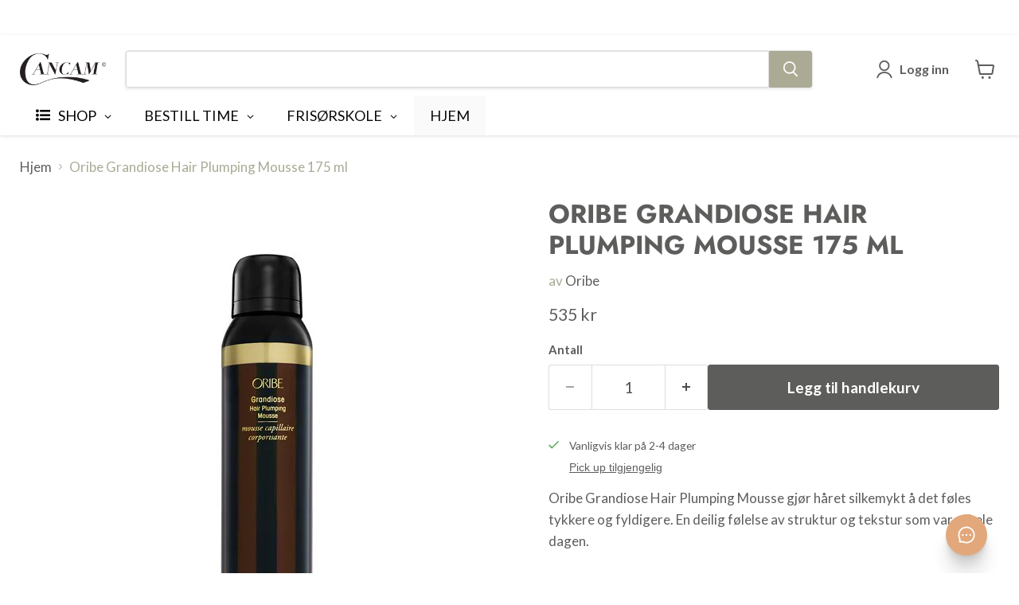

--- FILE ---
content_type: text/html; charset=utf-8
request_url: https://cancam.no/products/oribe-grandiose-hair-plumping-mousse
body_size: 48751
content:
<!doctype html>
<html class="no-js no-touch" lang="nb">
  <head>


  <script>
    window.Store = window.Store || {};
    window.Store.id = 36054139011;
  </script>    <meta charset="utf-8">
    <meta http-equiv="x-ua-compatible" content="IE=edge">

    <link rel="preconnect" href="https://cdn.shopify.com">
    <link rel="preconnect" href="https://fonts.shopifycdn.com">
    <link rel="preconnect" href="https://v.shopify.com">
    <link rel="preconnect" href="https://cdn.shopifycloud.com">

    <title>Oribe på nett |Hårprodukter | cancam.no</title>

    
      <meta name="description" content="Oribe Grandiose Hair Plumping Mousse. Komplett utvalg av hårprodukter fra Oribe. Profesjonell og personlig veiledning av frisører. Autorisert forhandler. 30 års erfaring. Lynrask levering og fri frakt.">
    

    
      <link rel="shortcut icon" href="//cancam.no/cdn/shop/files/Favicon2_a8e66a7a-df98-4bb2-a9cf-1b6e24cc2ba2_32x32.jpg?v=1676551845" type="image/png">
    

    
      <link rel="canonical" href="https://cancam.no/products/oribe-grandiose-hair-plumping-mousse" />
    

    <meta name="viewport" content="width=device-width">

    
    





<meta property="og:site_name" content="Cancam">
<meta property="og:url" content="https://cancam.no/products/oribe-grandiose-hair-plumping-mousse">
<meta property="og:title" content="Oribe Grandiose Hair Plumping Mousse 175 ml">
<meta property="og:type" content="product">
<meta property="og:description" content="Oribe Grandiose Hair Plumping Mousse. Komplett utvalg av hårprodukter fra Oribe. Profesjonell og personlig veiledning av frisører. Autorisert forhandler. 30 års erfaring. Lynrask levering og fri frakt.">




    
    
    

    
    
    <meta
      property="og:image"
      content="https://cancam.no/cdn/shop/products/oribe-grandiose-hair-plumping-mousse-175-ml-595057_1200x1200.jpg?v=1699966253"
    />
    <meta
      property="og:image:secure_url"
      content="https://cancam.no/cdn/shop/products/oribe-grandiose-hair-plumping-mousse-175-ml-595057_1200x1200.jpg?v=1699966253"
    />
    <meta property="og:image:width" content="1200" />
    <meta property="og:image:height" content="1200" />
    
    
    <meta property="og:image:alt" content="Oribe Grandiose Hair Plumping Mousse 175 ml - Cancam" />
  












<meta name="twitter:title" content="Oribe på nett |Hårprodukter | cancam.no">
<meta name="twitter:description" content="Oribe Grandiose Hair Plumping Mousse. Komplett utvalg av hårprodukter fra Oribe. Profesjonell og personlig veiledning av frisører. Autorisert forhandler. 30 års erfaring. Lynrask levering og fri frakt.">


    
    
    
      
      
      <meta name="twitter:card" content="summary">
    
    
    <meta
      property="twitter:image"
      content="https://cancam.no/cdn/shop/products/oribe-grandiose-hair-plumping-mousse-175-ml-595057_1200x1200_crop_center.jpg?v=1699966253"
    />
    <meta property="twitter:image:width" content="1200" />
    <meta property="twitter:image:height" content="1200" />
    
    
    <meta property="twitter:image:alt" content="Oribe Grandiose Hair Plumping Mousse 175 ml - Cancam" />
  



    <link rel="preload" href="//cancam.no/cdn/fonts/lato/lato_n7.900f219bc7337bc57a7a2151983f0a4a4d9d5dcf.woff2" as="font" crossorigin="anonymous">
    <link rel="preload" as="style" href="//cancam.no/cdn/shop/t/88/assets/theme.css?v=36438360308925315651762338110"><script>window.performance && window.performance.mark && window.performance.mark('shopify.content_for_header.start');</script><meta name="google-site-verification" content="yThs5h7bqZ3uxzxmXqiYBjjqee9EwUgljmo7UvzWO9k">
<meta name="google-site-verification" content="WIiZhcwj1HYMMuAcbh-Ug8-dwFqzKaav4ihJWn5cJPA">
<meta name="facebook-domain-verification" content="df719nqpeqegc3qtsflv4tcnqutipp">
<meta name="facebook-domain-verification" content="dklzqh139vo6zhelgyosgq4ldfti8o">
<meta id="shopify-digital-wallet" name="shopify-digital-wallet" content="/36054139011/digital_wallets/dialog">
<link rel="alternate" type="application/json+oembed" href="https://cancam.no/products/oribe-grandiose-hair-plumping-mousse.oembed">
<script async="async" src="/checkouts/internal/preloads.js?locale=nb-NO"></script>
<script id="shopify-features" type="application/json">{"accessToken":"ed44ed87a6ae269b8b3e690d5eac5f84","betas":["rich-media-storefront-analytics"],"domain":"cancam.no","predictiveSearch":true,"shopId":36054139011,"locale":"nb"}</script>
<script>var Shopify = Shopify || {};
Shopify.shop = "cancam2-no.myshopify.com";
Shopify.locale = "nb";
Shopify.currency = {"active":"NOK","rate":"1.0"};
Shopify.country = "NO";
Shopify.theme = {"name":"Live Empire version 11.1.2 - 2024-... - 2025-01-15","id":144836132995,"schema_name":"Empire","schema_version":"11.1.2","theme_store_id":null,"role":"main"};
Shopify.theme.handle = "null";
Shopify.theme.style = {"id":null,"handle":null};
Shopify.cdnHost = "cancam.no/cdn";
Shopify.routes = Shopify.routes || {};
Shopify.routes.root = "/";</script>
<script type="module">!function(o){(o.Shopify=o.Shopify||{}).modules=!0}(window);</script>
<script>!function(o){function n(){var o=[];function n(){o.push(Array.prototype.slice.apply(arguments))}return n.q=o,n}var t=o.Shopify=o.Shopify||{};t.loadFeatures=n(),t.autoloadFeatures=n()}(window);</script>
<script id="shop-js-analytics" type="application/json">{"pageType":"product"}</script>
<script defer="defer" async type="module" src="//cancam.no/cdn/shopifycloud/shop-js/modules/v2/client.init-shop-cart-sync_Cq55waMD.nb.esm.js"></script>
<script defer="defer" async type="module" src="//cancam.no/cdn/shopifycloud/shop-js/modules/v2/chunk.common_DIOnffBL.esm.js"></script>
<script defer="defer" async type="module" src="//cancam.no/cdn/shopifycloud/shop-js/modules/v2/chunk.modal_DOnzx6pZ.esm.js"></script>
<script type="module">
  await import("//cancam.no/cdn/shopifycloud/shop-js/modules/v2/client.init-shop-cart-sync_Cq55waMD.nb.esm.js");
await import("//cancam.no/cdn/shopifycloud/shop-js/modules/v2/chunk.common_DIOnffBL.esm.js");
await import("//cancam.no/cdn/shopifycloud/shop-js/modules/v2/chunk.modal_DOnzx6pZ.esm.js");

  window.Shopify.SignInWithShop?.initShopCartSync?.({"fedCMEnabled":true,"windoidEnabled":true});

</script>
<script>(function() {
  var isLoaded = false;
  function asyncLoad() {
    if (isLoaded) return;
    isLoaded = true;
    var urls = ["","https:\/\/chimpstatic.com\/mcjs-connected\/js\/users\/46882a47e3eadae736c2f8c5f\/c77f2ede98a5112ba096b75ba.js?shop=cancam2-no.myshopify.com","","https:\/\/cdn.hextom.com\/js\/freeshippingbar.js?shop=cancam2-no.myshopify.com","https:\/\/d68ueg57a8p5r.cloudfront.net\/index.js?shop=cancam2-no.myshopify.com"];
    for (var i = 0; i < urls.length; i++) {
      var s = document.createElement('script');
      s.type = 'text/javascript';
      s.async = true;
      s.src = urls[i];
      var x = document.getElementsByTagName('script')[0];
      x.parentNode.insertBefore(s, x);
    }
  };
  if(window.attachEvent) {
    window.attachEvent('onload', asyncLoad);
  } else {
    window.addEventListener('load', asyncLoad, false);
  }
})();</script>
<script id="__st">var __st={"a":36054139011,"offset":3600,"reqid":"8da85ea0-ed36-40f5-8f8f-34f3cf8cbfd7-1769434347","pageurl":"cancam.no\/products\/oribe-grandiose-hair-plumping-mousse","u":"e8ce925d29fb","p":"product","rtyp":"product","rid":5085088678019};</script>
<script>window.ShopifyPaypalV4VisibilityTracking = true;</script>
<script id="captcha-bootstrap">!function(){'use strict';const t='contact',e='account',n='new_comment',o=[[t,t],['blogs',n],['comments',n],[t,'customer']],c=[[e,'customer_login'],[e,'guest_login'],[e,'recover_customer_password'],[e,'create_customer']],r=t=>t.map((([t,e])=>`form[action*='/${t}']:not([data-nocaptcha='true']) input[name='form_type'][value='${e}']`)).join(','),a=t=>()=>t?[...document.querySelectorAll(t)].map((t=>t.form)):[];function s(){const t=[...o],e=r(t);return a(e)}const i='password',u='form_key',d=['recaptcha-v3-token','g-recaptcha-response','h-captcha-response',i],f=()=>{try{return window.sessionStorage}catch{return}},m='__shopify_v',_=t=>t.elements[u];function p(t,e,n=!1){try{const o=window.sessionStorage,c=JSON.parse(o.getItem(e)),{data:r}=function(t){const{data:e,action:n}=t;return t[m]||n?{data:e,action:n}:{data:t,action:n}}(c);for(const[e,n]of Object.entries(r))t.elements[e]&&(t.elements[e].value=n);n&&o.removeItem(e)}catch(o){console.error('form repopulation failed',{error:o})}}const l='form_type',E='cptcha';function T(t){t.dataset[E]=!0}const w=window,h=w.document,L='Shopify',v='ce_forms',y='captcha';let A=!1;((t,e)=>{const n=(g='f06e6c50-85a8-45c8-87d0-21a2b65856fe',I='https://cdn.shopify.com/shopifycloud/storefront-forms-hcaptcha/ce_storefront_forms_captcha_hcaptcha.v1.5.2.iife.js',D={infoText:'Beskyttet av hCaptcha',privacyText:'Personvern',termsText:'Vilkår'},(t,e,n)=>{const o=w[L][v],c=o.bindForm;if(c)return c(t,g,e,D).then(n);var r;o.q.push([[t,g,e,D],n]),r=I,A||(h.body.append(Object.assign(h.createElement('script'),{id:'captcha-provider',async:!0,src:r})),A=!0)});var g,I,D;w[L]=w[L]||{},w[L][v]=w[L][v]||{},w[L][v].q=[],w[L][y]=w[L][y]||{},w[L][y].protect=function(t,e){n(t,void 0,e),T(t)},Object.freeze(w[L][y]),function(t,e,n,w,h,L){const[v,y,A,g]=function(t,e,n){const i=e?o:[],u=t?c:[],d=[...i,...u],f=r(d),m=r(i),_=r(d.filter((([t,e])=>n.includes(e))));return[a(f),a(m),a(_),s()]}(w,h,L),I=t=>{const e=t.target;return e instanceof HTMLFormElement?e:e&&e.form},D=t=>v().includes(t);t.addEventListener('submit',(t=>{const e=I(t);if(!e)return;const n=D(e)&&!e.dataset.hcaptchaBound&&!e.dataset.recaptchaBound,o=_(e),c=g().includes(e)&&(!o||!o.value);(n||c)&&t.preventDefault(),c&&!n&&(function(t){try{if(!f())return;!function(t){const e=f();if(!e)return;const n=_(t);if(!n)return;const o=n.value;o&&e.removeItem(o)}(t);const e=Array.from(Array(32),(()=>Math.random().toString(36)[2])).join('');!function(t,e){_(t)||t.append(Object.assign(document.createElement('input'),{type:'hidden',name:u})),t.elements[u].value=e}(t,e),function(t,e){const n=f();if(!n)return;const o=[...t.querySelectorAll(`input[type='${i}']`)].map((({name:t})=>t)),c=[...d,...o],r={};for(const[a,s]of new FormData(t).entries())c.includes(a)||(r[a]=s);n.setItem(e,JSON.stringify({[m]:1,action:t.action,data:r}))}(t,e)}catch(e){console.error('failed to persist form',e)}}(e),e.submit())}));const S=(t,e)=>{t&&!t.dataset[E]&&(n(t,e.some((e=>e===t))),T(t))};for(const o of['focusin','change'])t.addEventListener(o,(t=>{const e=I(t);D(e)&&S(e,y())}));const B=e.get('form_key'),M=e.get(l),P=B&&M;t.addEventListener('DOMContentLoaded',(()=>{const t=y();if(P)for(const e of t)e.elements[l].value===M&&p(e,B);[...new Set([...A(),...v().filter((t=>'true'===t.dataset.shopifyCaptcha))])].forEach((e=>S(e,t)))}))}(h,new URLSearchParams(w.location.search),n,t,e,['guest_login'])})(!1,!0)}();</script>
<script integrity="sha256-4kQ18oKyAcykRKYeNunJcIwy7WH5gtpwJnB7kiuLZ1E=" data-source-attribution="shopify.loadfeatures" defer="defer" src="//cancam.no/cdn/shopifycloud/storefront/assets/storefront/load_feature-a0a9edcb.js" crossorigin="anonymous"></script>
<script data-source-attribution="shopify.dynamic_checkout.dynamic.init">var Shopify=Shopify||{};Shopify.PaymentButton=Shopify.PaymentButton||{isStorefrontPortableWallets:!0,init:function(){window.Shopify.PaymentButton.init=function(){};var t=document.createElement("script");t.src="https://cancam.no/cdn/shopifycloud/portable-wallets/latest/portable-wallets.nb.js",t.type="module",document.head.appendChild(t)}};
</script>
<script data-source-attribution="shopify.dynamic_checkout.buyer_consent">
  function portableWalletsHideBuyerConsent(e){var t=document.getElementById("shopify-buyer-consent"),n=document.getElementById("shopify-subscription-policy-button");t&&n&&(t.classList.add("hidden"),t.setAttribute("aria-hidden","true"),n.removeEventListener("click",e))}function portableWalletsShowBuyerConsent(e){var t=document.getElementById("shopify-buyer-consent"),n=document.getElementById("shopify-subscription-policy-button");t&&n&&(t.classList.remove("hidden"),t.removeAttribute("aria-hidden"),n.addEventListener("click",e))}window.Shopify?.PaymentButton&&(window.Shopify.PaymentButton.hideBuyerConsent=portableWalletsHideBuyerConsent,window.Shopify.PaymentButton.showBuyerConsent=portableWalletsShowBuyerConsent);
</script>
<script data-source-attribution="shopify.dynamic_checkout.cart.bootstrap">document.addEventListener("DOMContentLoaded",(function(){function t(){return document.querySelector("shopify-accelerated-checkout-cart, shopify-accelerated-checkout")}if(t())Shopify.PaymentButton.init();else{new MutationObserver((function(e,n){t()&&(Shopify.PaymentButton.init(),n.disconnect())})).observe(document.body,{childList:!0,subtree:!0})}}));
</script>
<script id='scb4127' type='text/javascript' async='' src='https://cancam.no/cdn/shopifycloud/privacy-banner/storefront-banner.js'></script>
<script>window.performance && window.performance.mark && window.performance.mark('shopify.content_for_header.end');</script><link href="//cancam.no/cdn/shop/t/88/assets/theme.css?v=36438360308925315651762338110" rel="stylesheet" type="text/css" media="all" />

    
      <link href="//cancam.no/cdn/shop/t/88/assets/ripple.css?v=100240391239311985871736935093" rel="stylesheet" type="text/css" media="all" />
    

    
    <script>
      window.Theme = window.Theme || {};
      window.Theme.version = '11.1.2';
      window.Theme.name = 'Empire';
      window.Theme.routes = {
        "root_url": "/",
        "account_url": "/account",
        "account_login_url": "https://konto.cancam.no?locale=nb&region_country=NO",
        "account_logout_url": "/account/logout",
        "account_register_url": "https://konto.cancam.no?locale=nb",
        "account_addresses_url": "/account/addresses",
        "collections_url": "/collections",
        "all_products_collection_url": "/collections/all",
        "search_url": "/search",
        "predictive_search_url": "/search/suggest",
        "cart_url": "/cart",
        "cart_add_url": "/cart/add",
        "cart_change_url": "/cart/change",
        "cart_clear_url": "/cart/clear",
        "product_recommendations_url": "/recommendations/products",
      };
    </script>
    

    <script type="text/javascript">
        //<![CDATA[
        window.lipscoreInit = function() {
            lipscore.init({
                apiKey: "791669b14d2ba31bc1f43964"
            });
        };
        (function() {
            var scr = document.createElement('script'); scr.async = 1;
            scr.src = "//static.lipscore.com/assets/no/lipscore-v1.js";
            document.getElementsByTagName('head')[0].appendChild(scr);
        })();
        //]]>
    </script> 
  <link rel="dns-prefetch" href="https://cdn.secomapp.com/">
<link rel="dns-prefetch" href="https://ajax.googleapis.com/">
<link rel="dns-prefetch" href="https://cdnjs.cloudflare.com/">
<link rel="preload" as="stylesheet" href="//cancam.no/cdn/shop/t/88/assets/sca-pp.css?v=178374312540912810101736935144">

<link rel="stylesheet" href="//cancam.no/cdn/shop/t/88/assets/sca-pp.css?v=178374312540912810101736935144">
 <script>
  
  SCAPPShop = {};
    
  </script> 
<!-- BEGIN app block: shopify://apps/eg-auto-add-to-cart/blocks/app-embed/0f7d4f74-1e89-4820-aec4-6564d7e535d2 -->










  
    <script
      async
      type="text/javascript"
      src="https://cdn.506.io/eg/script.js?shop=cancam2-no.myshopify.com&v=7"
    ></script>
  



  <meta id="easygift-shop" itemid="c2hvcF8kXzE3Njk0MzQzNDc=" content="{&quot;isInstalled&quot;:true,&quot;installedOn&quot;:&quot;2023-12-18T08:35:32.201Z&quot;,&quot;appVersion&quot;:&quot;3.0&quot;,&quot;subscriptionName&quot;:&quot;Unlimited&quot;,&quot;cartAnalytics&quot;:true,&quot;freeTrialEndsOn&quot;:null,&quot;settings&quot;:{&quot;reminderBannerStyle&quot;:{&quot;position&quot;:{&quot;horizontal&quot;:&quot;right&quot;,&quot;vertical&quot;:&quot;bottom&quot;},&quot;imageUrl&quot;:null,&quot;closingMode&quot;:&quot;doNotAutoClose&quot;,&quot;cssStyles&quot;:&quot;&quot;,&quot;displayAfter&quot;:5,&quot;headerText&quot;:&quot;&quot;,&quot;primaryColor&quot;:&quot;#000000&quot;,&quot;reshowBannerAfter&quot;:&quot;everyNewSession&quot;,&quot;selfcloseAfter&quot;:5,&quot;showImage&quot;:false,&quot;subHeaderText&quot;:&quot;&quot;},&quot;addedItemIdentifier&quot;:&quot;_Gifted&quot;,&quot;ignoreOtherAppLineItems&quot;:null,&quot;customVariantsInfoLifetimeMins&quot;:1440,&quot;redirectPath&quot;:null,&quot;ignoreNonStandardCartRequests&quot;:false,&quot;bannerStyle&quot;:{&quot;position&quot;:{&quot;horizontal&quot;:&quot;right&quot;,&quot;vertical&quot;:&quot;top&quot;},&quot;primaryColor&quot;:&quot;#000000&quot;,&quot;cssStyles&quot;:null},&quot;themePresetId&quot;:&quot;12&quot;,&quot;notificationStyle&quot;:{&quot;position&quot;:{&quot;horizontal&quot;:&quot;right&quot;,&quot;vertical&quot;:&quot;top&quot;},&quot;primaryColor&quot;:&quot;#1B1E2F&quot;,&quot;duration&quot;:&quot;3.0&quot;,&quot;cssStyles&quot;:&quot;#aca-notifications-wrapper {\n  display: block;\n  right: 0;\n  top: 0;\n  position: fixed;\n  z-index: 99999999;\n  max-height: 100%;\n  overflow: auto;\n}\n.aca-notification-container {\n  display: flex;\n  flex-direction: row;\n  text-align: left;\n  font-size: 16px;\n  margin: 12px;\n  padding: 8px;\n  background-color: #FFFFFF;\n  width: fit-content;\n  border: 1px solid rgba(128,128,128,.16);\n  box-shadow: 0 1px 4px rgb(128 128 128 \/ 11%);\n  border-radius: 0;\n  opacity: 0;\n  transition: opacity 0.4s ease-in-out;\n}\n.aca-notification-container .aca-notification-image {\n  display: flex;\n  align-items: center;\n  justify-content: center;\n  min-height: 60px;\n  min-width: 60px;\n  height: 60px;\n  width: 60px;\n  background-color: #FFFFFF;\n  margin: 8px;\n}\n.aca-notification-image img {\n  display: block;\n  max-width: 100%;\n  max-height: 100%;\n  width: auto;\n  height: auto;\n  border-radius: 0;\n}\n.aca-notification-container .aca-notification-text {\n  flex-grow: 1;\n  margin: 8px;\n  max-width: 260px;\n}\n.aca-notification-heading {\n  font-size: 24px;\n  margin: 0 0 0.3em 0;\n  line-height: normal;\n  word-break: break-word;\n  line-height: 1.2;\n  max-height: 3.6em;\n  overflow: hidden;\n  color: #1B1E2F;\n}\n.aca-notification-subheading {\n  font-size: 18px;\n  margin: 0;\n  line-height: normal;\n  word-break: break-word;\n  line-height: 1.4;\n  max-height: 5.6em;\n  overflow: hidden;\n  color: #1B1E2F;\n}\n@media screen and (max-width: 450px) {\n  #aca-notifications-wrapper {\n    left: 0;\n    right: 0;\n  }\n  .aca-notification-container {\n    width: auto;\n  }\n  .aca-notification-container .aca-notification-text {\n    max-width: none;\n  }\n}&quot;,&quot;hasCustomizations&quot;:false},&quot;fetchCartData&quot;:false,&quot;useLocalStorage&quot;:{&quot;enabled&quot;:false,&quot;expiryMinutes&quot;:null},&quot;popupStyle&quot;:{&quot;closeModalOutsideClick&quot;:true,&quot;priceShowZeroDecimals&quot;:true,&quot;primaryColor&quot;:&quot;#aaa295&quot;,&quot;secondaryColor&quot;:&quot;#1B1E2F&quot;,&quot;cssStyles&quot;:&quot;#aca-modal {\n  position: fixed;\n  left: 0;\n  top: 0;\n  width: 100%;\n  height: 100%;\n  background: rgba(0, 0, 0, 0.5);\n  z-index: 99999999;\n  overflow-x: hidden;\n  overflow-y: auto;\n  display: block;\n}\n#aca-modal-wrapper {\n  display: flex;\n  align-items: center;\n  width: 80%;\n  height: auto;\n  max-width: 1000px;\n  min-height: calc(100% - 60px);\n  margin: 30px auto;\n}\n#aca-modal-container {\n  position: relative;\n  display: flex;\n  flex-direction: column;\n  align-items: center;\n  justify-content: center;\n  box-shadow: 0 0 1.5rem rgba(17, 17, 17, 0.7);\n  width: 100%;\n  padding: 20px;\n  background-color: #FFFFFF;\n}\n#aca-close-icon-container {\n  position: absolute;\n  top: 12px;\n  right: 12px;\n  width: 25px;\n  display: none;\n}\n#aca-close-icon {\n  stroke: #333333;\n}\n#aca-modal-custom-image-container {\n  background-color: #FFFFFF;\n  margin: 0.5em 0;\n}\n#aca-modal-custom-image-container img {\n  display: block;\n  min-width: 60px;\n  min-height: 60px;\n  max-width: 200px;\n  max-height: 200px;\n  width: auto;\n  height: auto;\n}\n#aca-modal-headline {\n  text-align: center;\n  margin: 0.5em 0;\n  font-size: 30px;\n  color: #1B1E2F;\n}\n#aca-modal-subheadline {\n  text-align: center;\n  font-weight: normal;\n  margin: 0 0 0.5em 0;\n  font-size: 20px;\n  color: #1B1E2F;\n}\n#aca-products-container {\n  display: flex;\n  align-items: flex-start;\n  justify-content: center;\n  flex-wrap: wrap;\n  width: 85%;\n}\n#aca-products-container .aca-product {\n  text-align: center;\n  margin: 30px;\n  width: 200px;\n}\n.aca-product-image {\n  display: flex;\n  align-items: center;\n  justify-content: center;\n  width: 100%;\n  height: 200px;\n  background-color: #FFFFFF;\n  margin-bottom: 1em;\n}\n.aca-product-image img {\n  display: block;\n  max-width: 100%;\n  max-height: 100%;\n  width: auto;\n  height: auto;\n}\n.aca-product-name, .aca-subscription-name {\n  color: #333333;\n  line-height: inherit;\n  word-break: break-word;\n  font-size: 16px;\n}\n.aca-product-variant-name {\n  margin-top: 1em;\n  color: #333333;\n  line-height: inherit;\n  word-break: break-word;\n  font-size: 16px;\n}\n.aca-product-price {\n  color: #333333;\n  line-height: inherit;\n  font-size: 16px;\n}\n.aca-subscription-label {\n  color: #333333;\n  line-height: inherit;\n  word-break: break-word;\n  font-weight: 600;\n  font-size: 16px;\n}\n.aca-product-dropdown {\n  position: relative;\n  display: flex;\n  align-items: center;\n  cursor: pointer;\n  width: 100%;\n  height: 44px;\n  background-color: #FFFFFF;\n  line-height: inherit;\n  margin-bottom: 1em;\n}\n.aca-product-dropdown .dropdown-icon {\n  position: absolute;\n  right: 8px;\n  height: 12px;\n  width: 12px;\n  fill: #E1E3E4;\n}\n.aca-product-dropdown select::before,\n.aca-product-dropdown select::after {\n  box-sizing: border-box;\n}\nselect.aca-product-dropdown::-ms-expand {\n  display: none;\n}\n.aca-product-dropdown select {\n  box-sizing: border-box;\n  background-color: transparent;\n  border: none;\n  margin: 0;\n  cursor: inherit;\n  line-height: inherit;\n  outline: none;\n  -moz-appearance: none;\n  -webkit-appearance: none;\n  appearance: none;\n  background-image: none;\n  border-top-left-radius: 0;\n  border-top-right-radius: 0;\n  border-bottom-right-radius: 0;\n  border-bottom-left-radius: 0;\n  z-index: 1;\n  width: 100%;\n  height: 100%;\n  cursor: pointer;\n  color: #333333;\n  padding: 0 30px 0 10px;\n  font-size: 15px;\n  border: 1px solid #E1E3E4;\n  border-radius: 3px;\n}\n.aca-product-button {\n  border: none;\n  cursor: pointer;\n  width: 100%;\n  min-height: 44px;\n  word-break: break-word;\n  padding: 9px 16px;\n  background-color: #aaa295;\n  line-height: inherit;\n  border: 1px solid transparent;\n  border-radius: 3px;\n  font-size: 14px;\n  color: #FFFFFF;\n  font-weight: bold;\n}\n.aca-product-button.aca-product-out-of-stock-button {\n  cursor: default;\n  border: 1px solid #aaa295;\n  background-color: #FFFFFF;\n  color: #aaa295;\n}\n.aca-button-loader {\n  display: block;\n  border: 3px solid transparent;\n  border-radius: 50%;\n  border-top: 3px solid #FFFFFF;\n  width: 20px;\n  height: 20px;\n  background: transparent;\n  margin: 0 auto;\n  -webkit-animation: aca-loader 0.5s linear infinite;\n  animation: aca-loader 0.5s linear infinite;\n}\n@-webkit-keyframes aca-loader {\n  0% {\n    -webkit-transform: rotate(0deg);\n  }\n  100% {\n    -webkit-transform: rotate(360deg);\n  }\n}\n@keyframes aca-loader {\n  0% {\n    transform: rotate(0deg);\n  }\n  100% {\n    transform: rotate(360deg);\n  }\n}\n.aca-button-tick {\n  display: block;\n  transform: rotate(45deg);\n  -webkit-transform: rotate(45deg);\n  height: 19px;\n  width: 9px;\n  margin: 0 auto;\n  border-bottom: 3px solid #FFFFFF;\n  border-right: 3px solid #FFFFFF;\n}\n.aca-button-cross \u003e svg {\n  width: 22px;\n  margin-bottom: -6px;\n}\n.aca-button-cross .button-cross-icon {\n  stroke: #FFFFFF;\n}\n#aca-bottom-close {\n  cursor: pointer;\n  text-align: center;\n  word-break: break-word;\n  color: #aaa295;\n  font-size: 16px;\n}\n@media screen and (min-width: 951px) and (max-width: 1200px) {\n   #aca-products-container {\n    width: 95%;\n    padding: 20px 0;\n  }\n  #aca-products-container .aca-product {\n    margin: 20px 3%;\n    padding: 0;\n  }\n}\n@media screen and (min-width: 951px) and (max-width: 1024px) {\n  #aca-products-container .aca-product {\n    margin: 20px 2%;\n  }\n}\n@media screen and (max-width: 950px) {\n  #aca-products-container {\n    width: 95%;\n    padding: 0;\n  }\n  #aca-products-container .aca-product {\n    width: 45%;\n    max-width: 200px;\n    margin: 2.5%;\n  }\n}\n@media screen and (min-width: 602px) and (max-width: 950px) {\n  #aca-products-container .aca-product {\n    margin: 4%;\n  }\n}\n@media screen and (max-width: 767px) {\n  #aca-modal-wrapper {\n    width: 90%;\n  }\n}\n@media screen and (max-width: 576px) {\n  #aca-modal-container {\n    padding: 23px 0 0;\n  }\n  #aca-close-icon-container {\n    display: block;\n  }\n  #aca-bottom-close {\n    margin: 10px;\n    font-size: 14px;\n  }\n  #aca-modal-headline {\n    margin: 10px 5%;\n    font-size: 20px;\n  }\n  #aca-modal-subheadline {\n    margin: 0 0 5px 0;\n    font-size: 16px;\n  }\n  .aca-product-image {\n    height: 100px;\n    margin: 0;\n  }\n  .aca-product-name, .aca-subscription-name, .aca-product-variant-name {\n    font-size: 12px;\n    margin: 5px 0;\n  }\n  .aca-product-dropdown select, .aca-product-button, .aca-subscription-label {\n    font-size: 12px;\n  }\n  .aca-product-dropdown {\n    height: 30px;\n    margin-bottom: 7px;\n  }\n  .aca-product-button {\n    min-height: 30px;\n    padding: 4px;\n    margin-bottom: 7px;\n  }\n  .aca-button-loader {\n    border: 2px solid transparent;\n    border-top: 2px solid #FFFFFF;\n    width: 12px;\n    height: 12px;\n  }\n  .aca-button-tick {\n    height: 12px;\n    width: 6px;\n    border-bottom: 2px solid #FFFFFF;\n    border-right: 2px solid #FFFFFF;\n  }\n  .aca-button-cross \u003e svg {\n    width: 15px;\n    margin-bottom: -4px;\n  }\n  .aca-button-cross .button-cross-icon {\n    stroke: #FFFFFF;\n  }\n}&quot;,&quot;hasCustomizations&quot;:false,&quot;addButtonText&quot;:&quot;Legg til handlekurv&quot;,&quot;dismissButtonText&quot;:&quot;Lukk&quot;,&quot;outOfStockButtonText&quot;:&quot;Utsolgt&quot;,&quot;imageUrl&quot;:&quot;https:\/\/cdn.shopify.com\/s\/files\/1\/0360\/5413\/9011\/files\/Gave_icon_oransj_cc.png?v=1706006208&quot;,&quot;showProductLink&quot;:false,&quot;subscriptionLabel&quot;:&quot;Subscription Plan&quot;},&quot;refreshAfterBannerClick&quot;:false,&quot;disableReapplyRules&quot;:false,&quot;disableReloadOnFailedAddition&quot;:false,&quot;autoReloadCartPage&quot;:false,&quot;ajaxRedirectPath&quot;:null,&quot;allowSimultaneousRequests&quot;:false,&quot;applyRulesOnCheckout&quot;:false,&quot;enableCartCtrlOverrides&quot;:true,&quot;customRedirectFromCart&quot;:null,&quot;scriptSettings&quot;:{&quot;branding&quot;:{&quot;show&quot;:false,&quot;removalRequestSent&quot;:null},&quot;productPageRedirection&quot;:{&quot;enabled&quot;:false,&quot;products&quot;:[],&quot;redirectionURL&quot;:&quot;\/&quot;},&quot;debugging&quot;:{&quot;enabled&quot;:false,&quot;enabledOn&quot;:null,&quot;stringifyObj&quot;:false},&quot;customCSS&quot;:null,&quot;delayUpdates&quot;:2000,&quot;decodePayload&quot;:false,&quot;hideAlertsOnFrontend&quot;:false,&quot;removeEGPropertyFromSplitActionLineItems&quot;:false,&quot;fetchProductInfoFromSavedDomain&quot;:false,&quot;enableBuyNowInterceptions&quot;:false,&quot;removeProductsAddedFromExpiredRules&quot;:false,&quot;useFinalPrice&quot;:false,&quot;useFinalPriceGetEntireCart&quot;:false,&quot;hideGiftedPropertyText&quot;:false,&quot;fetchCartDataBeforeRequest&quot;:false},&quot;accessToEnterprise&quot;:false},&quot;translations&quot;:null,&quot;defaultLocale&quot;:&quot;nb&quot;,&quot;shopDomain&quot;:&quot;cancam.no&quot;}">


<script defer>
  (async function() {
    try {

      const blockVersion = "v3"
      if (blockVersion != "v3") {
        return
      }

      let metaErrorFlag = false;
      if (metaErrorFlag) {
        return
      }

      // Parse metafields as JSON
      const metafields = {"easygift-rule-65ca1e4dfe8b58ab19bfd5aa":{"schedule":{"enabled":true,"starts":"2024-02-11T13:25:00Z","ends":"2026-12-30T23:00:00Z"},"trigger":{"productTags":{"targets":[],"collectionInfo":null,"sellingPlan":null},"promoCode":null,"promoCodeDiscount":null,"type":"collection","minCartValue":null,"hasUpperCartValue":false,"upperCartValue":null,"products":[],"collections":[{"name":"Oribe","id":189000515715,"gid":"gid:\/\/shopify\/Collection\/189000515715","image":{"id":"gid:\/\/shopify\/CollectionImage\/1606091899011","altText":"Oribe - Cancam","originalSrc":"https:\/\/cdn.shopify.com\/s\/files\/1\/0360\/5413\/9011\/collections\/oribe-403006.jpg?v=1699963213"},"handle":"oribe","_id":"661d201c0706474ba4c5fff3"}],"condition":"value","conditionMin":699,"conditionMax":null,"collectionSellingPlanType":null},"action":{"notification":{"enabled":false,"headerText":null,"subHeaderText":null,"showImage":false,"imageUrl":""},"discount":{"easygiftAppDiscount":false,"discountType":"percentage","issue":null,"type":"shpAutomatic","id":"gid:\/\/shopify\/DiscountAutomaticNode\/1252742987907","title":"Oribe gave 2026","createdByEasyGift":true,"value":100,"code":null},"popupOptions":{"showVariantsSeparately":false,"hideOOSItems":true,"headline":"Velg din gave!","subHeadline":"Jippi! Du får en gave på kjøpet! Velg din gave under.","showItemsPrice":false,"popupDismissable":false,"imageUrl":null,"persistPopup":false,"rewardQuantity":1,"showDiscountedPrice":false},"banner":{"enabled":false,"headerText":null,"subHeaderText":null,"showImage":false,"imageUrl":null,"displayAfter":"5","closingMode":"doNotAutoClose","selfcloseAfter":"5","reshowBannerAfter":"everyNewSession","redirectLink":null},"type":"offerToCustomer","products":[{"handle":"oribe-bright-blonde-conditioner-for-beautiful-color-1","title":"Oribe Bright Blonde Conditioner for Beautiful Color Reisestørrelse 50 ml","id":"5085104832643","gid":"gid:\/\/shopify\/Product\/5085104832643","hasOnlyDefaultVariant":true,"variants":[{"title":"Default Title","displayName":"Oribe Bright Blonde Conditioner for Beautiful Color Reisestørrelse 50 ml - Default Title","id":"34015971147907","gid":"gid:\/\/shopify\/ProductVariant\/34015971147907","showVariantName":false}],"translatedHandles":[]},{"handle":"oribe-conditioner-for-beautiful-color-1","title":"Oribe Conditioner for Beautiful Color Reisestørrelse 50 ml","id":"5085104668803","gid":"gid:\/\/shopify\/Product\/5085104668803","hasOnlyDefaultVariant":true,"variants":[{"title":"Default Title","displayName":"Oribe Conditioner for Beautiful Color Reisestørrelse 50 ml - Default Title","id":"34015970984067","gid":"gid:\/\/shopify\/ProductVariant\/34015970984067","showVariantName":false}],"translatedHandles":[]},{"handle":"oribe-supershine-hydrating-shampoo","title":"Oribe Supershine Hydrating Shampoo 75 ml","id":"8785348231299","gid":"gid:\/\/shopify\/Product\/8785348231299","hasOnlyDefaultVariant":true,"variants":[{"title":"Default Title","displayName":"Oribe Supershine Hydrating Shampoo 75 ml - Default Title","id":"45976691343491","gid":"gid:\/\/shopify\/ProductVariant\/45976691343491","showVariantName":false}],"translatedHandles":[]},{"handle":"copy-of-oribe-dry-texturizing-spray-37-ml","title":"Oribe Dry Texturizing Spray 37 ml","id":"8006690340995","gid":"gid:\/\/shopify\/Product\/8006690340995","hasOnlyDefaultVariant":true,"variants":[{"title":"Default Title","displayName":"Oribe Dry Texturizing Spray 37 ml - Default Title","id":"43512408473731","gid":"gid:\/\/shopify\/ProductVariant\/43512408473731","showVariantName":false}],"translatedHandles":[]},{"handle":"oribe-masque-for-beautiful-color-1","title":"Oribe Masque for Beautiful Color Reisestørrelse 50 ml","id":"5085104701571","gid":"gid:\/\/shopify\/Product\/5085104701571","hasOnlyDefaultVariant":true,"variants":[{"title":"Default Title","displayName":"Oribe Masque for Beautiful Color Reisestørrelse 50 ml - Default Title","id":"34015971016835","gid":"gid:\/\/shopify\/ProductVariant\/34015971016835","showVariantName":false}],"translatedHandles":[]}],"limit":1,"preventProductRemoval":false,"addAvailableProducts":false},"targeting":{"link":{"destination":null,"data":null,"cookieLifetime":14},"additionalCriteria":{"geo":{"include":[],"exclude":[]},"type":null,"customerTags":[],"customerTagsExcluded":[],"customerId":[],"orderCount":null,"hasOrderCountMax":false,"orderCountMax":null,"totalSpent":null,"hasTotalSpentMax":false,"totalSpentMax":null},"type":"all"},"settings":{"worksInReverse":true,"runsOncePerSession":false,"preventAddedItemPurchase":false,"showReminderBanner":false},"_id":"65ca1e4dfe8b58ab19bfd5aa","name":"Oribe 2026","store":"6512b1098812cebfac3011dc","shop":"cancam2-no","active":true,"createdAt":"2024-02-12T13:34:05.280Z","updatedAt":"2026-01-13T12:11:48.082Z","__v":0,"translations":null}};

      // Process metafields in JavaScript
      let savedRulesArray = [];
      for (const [key, value] of Object.entries(metafields)) {
        if (value) {
          for (const prop in value) {
            // avoiding Object.Keys for performance gain -- no need to make an array of keys.
            savedRulesArray.push(value);
            break;
          }
        }
      }

      const metaTag = document.createElement('meta');
      metaTag.id = 'easygift-rules';
      metaTag.content = JSON.stringify(savedRulesArray);
      metaTag.setAttribute('itemid', 'cnVsZXNfJF8xNzY5NDM0MzQ3');

      document.head.appendChild(metaTag);
      } catch (err) {
        
      }
  })();
</script>


  <script
    type="text/javascript"
    defer
  >

    (function () {
      try {
        window.EG_INFO = window.EG_INFO || {};
        var shopInfo = {"isInstalled":true,"installedOn":"2023-12-18T08:35:32.201Z","appVersion":"3.0","subscriptionName":"Unlimited","cartAnalytics":true,"freeTrialEndsOn":null,"settings":{"reminderBannerStyle":{"position":{"horizontal":"right","vertical":"bottom"},"imageUrl":null,"closingMode":"doNotAutoClose","cssStyles":"","displayAfter":5,"headerText":"","primaryColor":"#000000","reshowBannerAfter":"everyNewSession","selfcloseAfter":5,"showImage":false,"subHeaderText":""},"addedItemIdentifier":"_Gifted","ignoreOtherAppLineItems":null,"customVariantsInfoLifetimeMins":1440,"redirectPath":null,"ignoreNonStandardCartRequests":false,"bannerStyle":{"position":{"horizontal":"right","vertical":"top"},"primaryColor":"#000000","cssStyles":null},"themePresetId":"12","notificationStyle":{"position":{"horizontal":"right","vertical":"top"},"primaryColor":"#1B1E2F","duration":"3.0","cssStyles":"#aca-notifications-wrapper {\n  display: block;\n  right: 0;\n  top: 0;\n  position: fixed;\n  z-index: 99999999;\n  max-height: 100%;\n  overflow: auto;\n}\n.aca-notification-container {\n  display: flex;\n  flex-direction: row;\n  text-align: left;\n  font-size: 16px;\n  margin: 12px;\n  padding: 8px;\n  background-color: #FFFFFF;\n  width: fit-content;\n  border: 1px solid rgba(128,128,128,.16);\n  box-shadow: 0 1px 4px rgb(128 128 128 \/ 11%);\n  border-radius: 0;\n  opacity: 0;\n  transition: opacity 0.4s ease-in-out;\n}\n.aca-notification-container .aca-notification-image {\n  display: flex;\n  align-items: center;\n  justify-content: center;\n  min-height: 60px;\n  min-width: 60px;\n  height: 60px;\n  width: 60px;\n  background-color: #FFFFFF;\n  margin: 8px;\n}\n.aca-notification-image img {\n  display: block;\n  max-width: 100%;\n  max-height: 100%;\n  width: auto;\n  height: auto;\n  border-radius: 0;\n}\n.aca-notification-container .aca-notification-text {\n  flex-grow: 1;\n  margin: 8px;\n  max-width: 260px;\n}\n.aca-notification-heading {\n  font-size: 24px;\n  margin: 0 0 0.3em 0;\n  line-height: normal;\n  word-break: break-word;\n  line-height: 1.2;\n  max-height: 3.6em;\n  overflow: hidden;\n  color: #1B1E2F;\n}\n.aca-notification-subheading {\n  font-size: 18px;\n  margin: 0;\n  line-height: normal;\n  word-break: break-word;\n  line-height: 1.4;\n  max-height: 5.6em;\n  overflow: hidden;\n  color: #1B1E2F;\n}\n@media screen and (max-width: 450px) {\n  #aca-notifications-wrapper {\n    left: 0;\n    right: 0;\n  }\n  .aca-notification-container {\n    width: auto;\n  }\n  .aca-notification-container .aca-notification-text {\n    max-width: none;\n  }\n}","hasCustomizations":false},"fetchCartData":false,"useLocalStorage":{"enabled":false,"expiryMinutes":null},"popupStyle":{"closeModalOutsideClick":true,"priceShowZeroDecimals":true,"primaryColor":"#aaa295","secondaryColor":"#1B1E2F","cssStyles":"#aca-modal {\n  position: fixed;\n  left: 0;\n  top: 0;\n  width: 100%;\n  height: 100%;\n  background: rgba(0, 0, 0, 0.5);\n  z-index: 99999999;\n  overflow-x: hidden;\n  overflow-y: auto;\n  display: block;\n}\n#aca-modal-wrapper {\n  display: flex;\n  align-items: center;\n  width: 80%;\n  height: auto;\n  max-width: 1000px;\n  min-height: calc(100% - 60px);\n  margin: 30px auto;\n}\n#aca-modal-container {\n  position: relative;\n  display: flex;\n  flex-direction: column;\n  align-items: center;\n  justify-content: center;\n  box-shadow: 0 0 1.5rem rgba(17, 17, 17, 0.7);\n  width: 100%;\n  padding: 20px;\n  background-color: #FFFFFF;\n}\n#aca-close-icon-container {\n  position: absolute;\n  top: 12px;\n  right: 12px;\n  width: 25px;\n  display: none;\n}\n#aca-close-icon {\n  stroke: #333333;\n}\n#aca-modal-custom-image-container {\n  background-color: #FFFFFF;\n  margin: 0.5em 0;\n}\n#aca-modal-custom-image-container img {\n  display: block;\n  min-width: 60px;\n  min-height: 60px;\n  max-width: 200px;\n  max-height: 200px;\n  width: auto;\n  height: auto;\n}\n#aca-modal-headline {\n  text-align: center;\n  margin: 0.5em 0;\n  font-size: 30px;\n  color: #1B1E2F;\n}\n#aca-modal-subheadline {\n  text-align: center;\n  font-weight: normal;\n  margin: 0 0 0.5em 0;\n  font-size: 20px;\n  color: #1B1E2F;\n}\n#aca-products-container {\n  display: flex;\n  align-items: flex-start;\n  justify-content: center;\n  flex-wrap: wrap;\n  width: 85%;\n}\n#aca-products-container .aca-product {\n  text-align: center;\n  margin: 30px;\n  width: 200px;\n}\n.aca-product-image {\n  display: flex;\n  align-items: center;\n  justify-content: center;\n  width: 100%;\n  height: 200px;\n  background-color: #FFFFFF;\n  margin-bottom: 1em;\n}\n.aca-product-image img {\n  display: block;\n  max-width: 100%;\n  max-height: 100%;\n  width: auto;\n  height: auto;\n}\n.aca-product-name, .aca-subscription-name {\n  color: #333333;\n  line-height: inherit;\n  word-break: break-word;\n  font-size: 16px;\n}\n.aca-product-variant-name {\n  margin-top: 1em;\n  color: #333333;\n  line-height: inherit;\n  word-break: break-word;\n  font-size: 16px;\n}\n.aca-product-price {\n  color: #333333;\n  line-height: inherit;\n  font-size: 16px;\n}\n.aca-subscription-label {\n  color: #333333;\n  line-height: inherit;\n  word-break: break-word;\n  font-weight: 600;\n  font-size: 16px;\n}\n.aca-product-dropdown {\n  position: relative;\n  display: flex;\n  align-items: center;\n  cursor: pointer;\n  width: 100%;\n  height: 44px;\n  background-color: #FFFFFF;\n  line-height: inherit;\n  margin-bottom: 1em;\n}\n.aca-product-dropdown .dropdown-icon {\n  position: absolute;\n  right: 8px;\n  height: 12px;\n  width: 12px;\n  fill: #E1E3E4;\n}\n.aca-product-dropdown select::before,\n.aca-product-dropdown select::after {\n  box-sizing: border-box;\n}\nselect.aca-product-dropdown::-ms-expand {\n  display: none;\n}\n.aca-product-dropdown select {\n  box-sizing: border-box;\n  background-color: transparent;\n  border: none;\n  margin: 0;\n  cursor: inherit;\n  line-height: inherit;\n  outline: none;\n  -moz-appearance: none;\n  -webkit-appearance: none;\n  appearance: none;\n  background-image: none;\n  border-top-left-radius: 0;\n  border-top-right-radius: 0;\n  border-bottom-right-radius: 0;\n  border-bottom-left-radius: 0;\n  z-index: 1;\n  width: 100%;\n  height: 100%;\n  cursor: pointer;\n  color: #333333;\n  padding: 0 30px 0 10px;\n  font-size: 15px;\n  border: 1px solid #E1E3E4;\n  border-radius: 3px;\n}\n.aca-product-button {\n  border: none;\n  cursor: pointer;\n  width: 100%;\n  min-height: 44px;\n  word-break: break-word;\n  padding: 9px 16px;\n  background-color: #aaa295;\n  line-height: inherit;\n  border: 1px solid transparent;\n  border-radius: 3px;\n  font-size: 14px;\n  color: #FFFFFF;\n  font-weight: bold;\n}\n.aca-product-button.aca-product-out-of-stock-button {\n  cursor: default;\n  border: 1px solid #aaa295;\n  background-color: #FFFFFF;\n  color: #aaa295;\n}\n.aca-button-loader {\n  display: block;\n  border: 3px solid transparent;\n  border-radius: 50%;\n  border-top: 3px solid #FFFFFF;\n  width: 20px;\n  height: 20px;\n  background: transparent;\n  margin: 0 auto;\n  -webkit-animation: aca-loader 0.5s linear infinite;\n  animation: aca-loader 0.5s linear infinite;\n}\n@-webkit-keyframes aca-loader {\n  0% {\n    -webkit-transform: rotate(0deg);\n  }\n  100% {\n    -webkit-transform: rotate(360deg);\n  }\n}\n@keyframes aca-loader {\n  0% {\n    transform: rotate(0deg);\n  }\n  100% {\n    transform: rotate(360deg);\n  }\n}\n.aca-button-tick {\n  display: block;\n  transform: rotate(45deg);\n  -webkit-transform: rotate(45deg);\n  height: 19px;\n  width: 9px;\n  margin: 0 auto;\n  border-bottom: 3px solid #FFFFFF;\n  border-right: 3px solid #FFFFFF;\n}\n.aca-button-cross \u003e svg {\n  width: 22px;\n  margin-bottom: -6px;\n}\n.aca-button-cross .button-cross-icon {\n  stroke: #FFFFFF;\n}\n#aca-bottom-close {\n  cursor: pointer;\n  text-align: center;\n  word-break: break-word;\n  color: #aaa295;\n  font-size: 16px;\n}\n@media screen and (min-width: 951px) and (max-width: 1200px) {\n   #aca-products-container {\n    width: 95%;\n    padding: 20px 0;\n  }\n  #aca-products-container .aca-product {\n    margin: 20px 3%;\n    padding: 0;\n  }\n}\n@media screen and (min-width: 951px) and (max-width: 1024px) {\n  #aca-products-container .aca-product {\n    margin: 20px 2%;\n  }\n}\n@media screen and (max-width: 950px) {\n  #aca-products-container {\n    width: 95%;\n    padding: 0;\n  }\n  #aca-products-container .aca-product {\n    width: 45%;\n    max-width: 200px;\n    margin: 2.5%;\n  }\n}\n@media screen and (min-width: 602px) and (max-width: 950px) {\n  #aca-products-container .aca-product {\n    margin: 4%;\n  }\n}\n@media screen and (max-width: 767px) {\n  #aca-modal-wrapper {\n    width: 90%;\n  }\n}\n@media screen and (max-width: 576px) {\n  #aca-modal-container {\n    padding: 23px 0 0;\n  }\n  #aca-close-icon-container {\n    display: block;\n  }\n  #aca-bottom-close {\n    margin: 10px;\n    font-size: 14px;\n  }\n  #aca-modal-headline {\n    margin: 10px 5%;\n    font-size: 20px;\n  }\n  #aca-modal-subheadline {\n    margin: 0 0 5px 0;\n    font-size: 16px;\n  }\n  .aca-product-image {\n    height: 100px;\n    margin: 0;\n  }\n  .aca-product-name, .aca-subscription-name, .aca-product-variant-name {\n    font-size: 12px;\n    margin: 5px 0;\n  }\n  .aca-product-dropdown select, .aca-product-button, .aca-subscription-label {\n    font-size: 12px;\n  }\n  .aca-product-dropdown {\n    height: 30px;\n    margin-bottom: 7px;\n  }\n  .aca-product-button {\n    min-height: 30px;\n    padding: 4px;\n    margin-bottom: 7px;\n  }\n  .aca-button-loader {\n    border: 2px solid transparent;\n    border-top: 2px solid #FFFFFF;\n    width: 12px;\n    height: 12px;\n  }\n  .aca-button-tick {\n    height: 12px;\n    width: 6px;\n    border-bottom: 2px solid #FFFFFF;\n    border-right: 2px solid #FFFFFF;\n  }\n  .aca-button-cross \u003e svg {\n    width: 15px;\n    margin-bottom: -4px;\n  }\n  .aca-button-cross .button-cross-icon {\n    stroke: #FFFFFF;\n  }\n}","hasCustomizations":false,"addButtonText":"Legg til handlekurv","dismissButtonText":"Lukk","outOfStockButtonText":"Utsolgt","imageUrl":"https:\/\/cdn.shopify.com\/s\/files\/1\/0360\/5413\/9011\/files\/Gave_icon_oransj_cc.png?v=1706006208","showProductLink":false,"subscriptionLabel":"Subscription Plan"},"refreshAfterBannerClick":false,"disableReapplyRules":false,"disableReloadOnFailedAddition":false,"autoReloadCartPage":false,"ajaxRedirectPath":null,"allowSimultaneousRequests":false,"applyRulesOnCheckout":false,"enableCartCtrlOverrides":true,"customRedirectFromCart":null,"scriptSettings":{"branding":{"show":false,"removalRequestSent":null},"productPageRedirection":{"enabled":false,"products":[],"redirectionURL":"\/"},"debugging":{"enabled":false,"enabledOn":null,"stringifyObj":false},"customCSS":null,"delayUpdates":2000,"decodePayload":false,"hideAlertsOnFrontend":false,"removeEGPropertyFromSplitActionLineItems":false,"fetchProductInfoFromSavedDomain":false,"enableBuyNowInterceptions":false,"removeProductsAddedFromExpiredRules":false,"useFinalPrice":false,"useFinalPriceGetEntireCart":false,"hideGiftedPropertyText":false,"fetchCartDataBeforeRequest":false},"accessToEnterprise":false},"translations":null,"defaultLocale":"nb","shopDomain":"cancam.no"};
        var productRedirectionEnabled = shopInfo.settings.scriptSettings.productPageRedirection.enabled;
        if (["Unlimited", "Enterprise"].includes(shopInfo.subscriptionName) && productRedirectionEnabled) {
          var products = shopInfo.settings.scriptSettings.productPageRedirection.products;
          if (products.length > 0) {
            var productIds = products.map(function(prod) {
              var productGid = prod.id;
              var productIdNumber = parseInt(productGid.split('/').pop());
              return productIdNumber;
            });
            var productInfo = {"id":5085088678019,"title":"Oribe Grandiose Hair Plumping Mousse 175 ml","handle":"oribe-grandiose-hair-plumping-mousse","description":"Oribe Grandiose Hair Plumping Mousse gjør håret silkemykt å det føles tykkere og fyldigere. En deilig følelse av struktur og tekstur som varer hele dagen.\u003cbr\u003e\u003cbr\u003ePåføres i fuktig hår. Rist godt, påfør i håret, føn!\u003cbr\u003e\u003cbr\u003eKjendisstylisten Oribe Canales gjorde seg selv, og håret til modeller, bemerket på catwalken til 1980- og 90-tallets store designere. Deretter fulgte hårpleieserien Oribe som skulle gi alle kvinner muligheten til å få hår likt modellenes. Hans portefølje inneholder de største motehus, magasiner, fotografer og USAs A-liste når det kommer til kjendiser. De lekre forpakningen setter standarden for hva du kan forvente.","published_at":"2020-07-09T00:12:22+02:00","created_at":"2020-07-09T00:12:23+02:00","vendor":"Oribe","type":"Hårskum","tags":["hårtype_Alle hårtyper","ingredienser_Parabenfritt","ingredienser_Sulfatfritt","merke_Oribe","produktserie_Oribe Magnificent Volume","stylingønske_Definisjon og struktur","stylingønske_Lett hold","stylingønske_Volum og fylde","Varegruppe: Alle varer","Varegruppe: Hårstyling"],"price":53500,"price_min":53500,"price_max":53500,"available":true,"price_varies":false,"compare_at_price":null,"compare_at_price_min":0,"compare_at_price_max":0,"compare_at_price_varies":false,"variants":[{"id":34015927632003,"title":"Default Title","option1":"Default Title","option2":null,"option3":null,"sku":"OR57439","requires_shipping":true,"taxable":true,"featured_image":null,"available":true,"name":"Oribe Grandiose Hair Plumping Mousse 175 ml","public_title":null,"options":["Default Title"],"price":53500,"weight":194,"compare_at_price":null,"inventory_management":"shopify","barcode":"840035215303","requires_selling_plan":false,"selling_plan_allocations":[]}],"images":["\/\/cancam.no\/cdn\/shop\/products\/oribe-grandiose-hair-plumping-mousse-175-ml-595057.jpg?v=1699966253"],"featured_image":"\/\/cancam.no\/cdn\/shop\/products\/oribe-grandiose-hair-plumping-mousse-175-ml-595057.jpg?v=1699966253","options":["Title"],"media":[{"alt":"Oribe Grandiose Hair Plumping Mousse 175 ml - Cancam","id":32333588562051,"position":1,"preview_image":{"aspect_ratio":1.0,"height":590,"width":590,"src":"\/\/cancam.no\/cdn\/shop\/products\/oribe-grandiose-hair-plumping-mousse-175-ml-595057.jpg?v=1699966253"},"aspect_ratio":1.0,"height":590,"media_type":"image","src":"\/\/cancam.no\/cdn\/shop\/products\/oribe-grandiose-hair-plumping-mousse-175-ml-595057.jpg?v=1699966253","width":590}],"requires_selling_plan":false,"selling_plan_groups":[],"content":"Oribe Grandiose Hair Plumping Mousse gjør håret silkemykt å det føles tykkere og fyldigere. En deilig følelse av struktur og tekstur som varer hele dagen.\u003cbr\u003e\u003cbr\u003ePåføres i fuktig hår. Rist godt, påfør i håret, føn!\u003cbr\u003e\u003cbr\u003eKjendisstylisten Oribe Canales gjorde seg selv, og håret til modeller, bemerket på catwalken til 1980- og 90-tallets store designere. Deretter fulgte hårpleieserien Oribe som skulle gi alle kvinner muligheten til å få hår likt modellenes. Hans portefølje inneholder de største motehus, magasiner, fotografer og USAs A-liste når det kommer til kjendiser. De lekre forpakningen setter standarden for hva du kan forvente."};
            var isProductInList = productIds.includes(productInfo.id);
            if (isProductInList) {
              var redirectionURL = shopInfo.settings.scriptSettings.productPageRedirection.redirectionURL;
              if (redirectionURL) {
                window.location = redirectionURL;
              }
            }
          }
        }

        

          var rawPriceString = "535";
    
          rawPriceString = rawPriceString.trim();
    
          var normalisedPrice;

          function processNumberString(str) {
            // Helper to find the rightmost index of '.', ',' or "'"
            const lastDot = str.lastIndexOf('.');
            const lastComma = str.lastIndexOf(',');
            const lastApostrophe = str.lastIndexOf("'");
            const lastIndex = Math.max(lastDot, lastComma, lastApostrophe);

            // If no punctuation, remove any stray spaces and return
            if (lastIndex === -1) {
              return str.replace(/[.,'\s]/g, '');
            }

            // Extract parts
            const before = str.slice(0, lastIndex).replace(/[.,'\s]/g, '');
            const after = str.slice(lastIndex + 1).replace(/[.,'\s]/g, '');

            // If the after part is 1 or 2 digits, treat as decimal
            if (after.length > 0 && after.length <= 2) {
              return `${before}.${after}`;
            }

            // Otherwise treat as integer with thousands separator removed
            return before + after;
          }

          normalisedPrice = processNumberString(rawPriceString)

          window.EG_INFO["34015927632003"] = {
            "price": `${normalisedPrice}`,
            "presentmentPrices": {
              "edges": [
                {
                  "node": {
                    "price": {
                      "amount": `${normalisedPrice}`,
                      "currencyCode": "NOK"
                    }
                  }
                }
              ]
            },
            "sellingPlanGroups": {
              "edges": [
                
              ]
            },
            "product": {
              "id": "gid://shopify/Product/5085088678019",
              "tags": ["hårtype_Alle hårtyper","ingredienser_Parabenfritt","ingredienser_Sulfatfritt","merke_Oribe","produktserie_Oribe Magnificent Volume","stylingønske_Definisjon og struktur","stylingønske_Lett hold","stylingønske_Volum og fylde","Varegruppe: Alle varer","Varegruppe: Hårstyling"],
              "collections": {
                "pageInfo": {
                  "hasNextPage": false
                },
                "edges": [
                  
                    {
                      "node": {
                        "id": "gid://shopify/Collection/189272096899"
                      }
                    },
                  
                    {
                      "node": {
                        "id": "gid://shopify/Collection/189000089731"
                      }
                    },
                  
                    {
                      "node": {
                        "id": "gid://shopify/Collection/188999008387"
                      }
                    },
                  
                    {
                      "node": {
                        "id": "gid://shopify/Collection/189001531523"
                      }
                    },
                  
                    {
                      "node": {
                        "id": "gid://shopify/Collection/435715539075"
                      }
                    },
                  
                    {
                      "node": {
                        "id": "gid://shopify/Collection/189272129667"
                      }
                    },
                  
                    {
                      "node": {
                        "id": "gid://shopify/Collection/189000515715"
                      }
                    },
                  
                    {
                      "node": {
                        "id": "gid://shopify/Collection/189534011523"
                      }
                    },
                  
                    {
                      "node": {
                        "id": "gid://shopify/Collection/434796724355"
                      }
                    },
                  
                    {
                      "node": {
                        "id": "gid://shopify/Collection/405726658691"
                      }
                    },
                  
                    {
                      "node": {
                        "id": "gid://shopify/Collection/406320414851"
                      }
                    },
                  
                    {
                      "node": {
                        "id": "gid://shopify/Collection/406320545923"
                      }
                    }
                  
                ]
              }
            },
            "id": "34015927632003",
            "timestamp": 1769434347
          };
        
      } catch(err) {
      return
    }})()
  </script>



<!-- END app block --><!-- BEGIN app block: shopify://apps/lipscore-reviews/blocks/lipscore-init/e89bfb0c-cc26-450f-9297-cec873403986 -->

<script type="text/javascript">
  //<![CDATA[
  window.lipscoreInit = function() {
      lipscore.init({
          apiKey: "791669b14d2ba31bc1f43964"
      });
  };

  (function() {
      var scr = document.createElement('script'); scr.async = 1;
      scr.src = "//static.lipscore.com/assets/no/lipscore-v1.js";
      document.getElementsByTagName('head')[0].appendChild(scr);
  })();//]]>
</script>
<!-- END app block --><!-- BEGIN app block: shopify://apps/frequently-bought/blocks/app-embed-block/b1a8cbea-c844-4842-9529-7c62dbab1b1f --><script>
    window.codeblackbelt = window.codeblackbelt || {};
    window.codeblackbelt.shop = window.codeblackbelt.shop || 'cancam2-no.myshopify.com';
    
        window.codeblackbelt.productId = 5085088678019;</script><script src="//cdn.codeblackbelt.com/widgets/frequently-bought-together/main.min.js?version=2026012614+0100" async></script>
 <!-- END app block --><!-- BEGIN app block: shopify://apps/globo-mega-menu/blocks/app-embed/7a00835e-fe40-45a5-a615-2eb4ab697b58 -->
<link href="//cdn.shopify.com/extensions/019be4fb-bfc8-74a5-a8d9-c694285f11c2/menufrontend-305/assets/main-navigation-styles.min.css" rel="stylesheet" type="text/css" media="all" />
<link href="//cdn.shopify.com/extensions/019be4fb-bfc8-74a5-a8d9-c694285f11c2/menufrontend-305/assets/theme-styles.min.css" rel="stylesheet" type="text/css" media="all" />
<script type="text/javascript" hs-ignore data-cookieconsent="ignore" data-ccm-injected>
document.getElementsByTagName('html')[0].classList.add('globo-menu-loading');
window.GloboMenuConfig = window.GloboMenuConfig || {}
window.GloboMenuConfig.curLocale = "nb";
window.GloboMenuConfig.shop = "cancam2-no.myshopify.com";
window.GloboMenuConfig.GloboMenuLocale = "nb";
window.GloboMenuConfig.locale = "nb";
window.menuRootUrl = "";
window.GloboMenuCustomer = false;
window.GloboMenuAssetsUrl = 'https://cdn.shopify.com/extensions/019be4fb-bfc8-74a5-a8d9-c694285f11c2/menufrontend-305/assets/';
window.GloboMenuFilesUrl = '//cancam.no/cdn/shop/files/';
window.GloboMenuLinklists = {"footer": [{'url' :"\/pages\/personvern", 'title': "Personvern"},{'url' :"\/pages\/kjopsbetingelser", 'title': "Salgsvilkår"},{'url' :"\/pages\/om-oss", 'title': "Om oss"},{'url' :"\/pages\/angrerett-og-reklamasjon", 'title': "Angrerett"}],"informasjon": [{'url' :"\/pages\/om-oss", 'title': "Om oss"},{'url' :"\/pages\/kontakt", 'title': "Kontakt oss"},{'url' :"\/pages\/jobbe-i-cancam", 'title': "Jobbe i Cancam"},{'url' :"\/policies\/privacy-policy", 'title': "Personvern"}],"salonger": [{'url' :"\/pages\/bestill-frisortime-hos-cancam-kremmergarden", 'title': "Kremmergården"},{'url' :"\/pages\/amfi-moa-syd", 'title': "Amfi Moa syd"},{'url' :"\/pages\/amfi-moa-nord", 'title': "Amfi Moa nord"},{'url' :"\/pages\/zplitt-barber", 'title': "ZPLITT Barber"},{'url' :"\/pages\/zplitt-beauty", 'title': "ZPLITT Beauty"},{'url' :"\/pages\/jobbe-i-cancam", 'title': "Jobbe i Cancam"},{'url' :"\/pages\/frisorpriser", 'title': "Prismeny"}],"shop": [{'url' :"\/pages\/kjopsbetingelser", 'title': "Kjøpsbetingelser"},{'url' :"\/pages\/betaling", 'title': "Betaling"},{'url' :"\/pages\/angrerett-og-reklamasjon", 'title': "Angrerett og reklamasjon"},{'url' :"\/policies\/privacy-policy", 'title': "Personvern"},{'url' :"\/pages\/om-oss", 'title': "Om oss"},{'url' :"\/pages\/kontakt", 'title': "Kontakt oss"},{'url' :"https:\/\/cancam.no\/?preview_privacy_banner=1", 'title': "Informasjonskapsler"}],"skolen": [{'url' :"https:\/\/cancam.no\/pages\/cancam-skolen", 'title': "Cancam skolen"},{'url' :"\/pages\/om-cancam-frisorskolen", 'title': "Om oss"},{'url' :"\/pages\/sporsmal-og-svar-cancam-skolen", 'title': "Spørsmål og svar"},{'url' :"\/pages\/sok-na", 'title': "Søk nå"},{'url' :"\/pages\/kontakt", 'title': "Kontakt meg"}],"customer-account-main-menu": [{'url' :"\/", 'title': "Butikk"},{'url' :"https:\/\/konto.cancam.no\/orders?locale=nb\u0026region_country=NO", 'title': "Orders"}],"harpleie": [{'url' :"\/collections\/shampoo", 'title': "Shampoo"},{'url' :"\/collections\/balsam", 'title': "Balsam"},{'url' :"\/collections\/kur", 'title': "Hårkur"},{'url' :"\/collections\/leave-in-kur-balsam", 'title': "Leave in"},{'url' :"\/collections\/haroljer", 'title': "Hårolje"},{'url' :"\/collections\/hodebunn-og-haravfall", 'title': "Hodebunn og håravfall"},{'url' :"\/collections\/haarstyling", 'title': "Styling"}],"haarstyling": [{'url' :"\/collections\/pleiende-harstyling", 'title': "Pleiende styling"},{'url' :"\/collections\/volum", 'title': "Volum"},{'url' :"\/collections\/harspray", 'title': "Hårspray"},{'url' :"\/collections\/har-voks", 'title': "Hårvoks"}],"har-voks": [{'url' :"\/collections\/voks-2", 'title': "Voks"},{'url' :"\/collections\/clay", 'title': "Clay"},{'url' :"\/collections\/past", 'title': "Paste"},{'url' :"\/collections\/pomade", 'title': "Pomade"},{'url' :"\/collections\/harkrem", 'title': "Hårkrem"},{'url' :"\/collections\/fibervoks", 'title': "Fiber"},{'url' :"\/collections\/gele", 'title': "Hårgele"}],"harspray": [{'url' :"\/collections\/saltvannspray", 'title': "Saltvannspray"},{'url' :"\/collections\/torr-shampoo", 'title': "Tørr-shampoo"},{'url' :"\/collections\/pumpespray", 'title': "Stylingspray"},{'url' :"\/collections\/harspray-pumpe", 'title': "Teksturspray"},{'url' :"\/collections\/finishspray", 'title': "Finishspray"}],"behandlinger": [{'url' :"\/collections\/kur", 'title': "hårkur"},{'url' :"\/collections\/scrub", 'title': "Skrubb"},{'url' :"\/collections\/leave-in-kur-balsam", 'title': "Leave in"},{'url' :"\/collections\/haroljer", 'title': "Hårolje"}],"produkter": [{'url' :"\/collections\/harpleie", 'title': "Hårpleie"},{'url' :"\/collections\/haarstyling", 'title': "Hårstyling"},{'url' :"\/collections\/hodebunn-og-haravfall", 'title': "Hodebunn og håravfall"},{'url' :"\/collections\/mann", 'title': "Mann"},{'url' :"\/collections\/elektrisk", 'title': "Elektrisk"},{'url' :"\/collections\/harfarge", 'title': "Hårfarge"},{'url' :"\/collections\/salg", 'title': "Salg"}],"volum": [{'url' :"\/collections\/harskum", 'title': "Hårskum"},{'url' :"\/collections\/fonspray", 'title': "Fønspray"},{'url' :"\/collections\/torr-shampoo", 'title': "Tørr-shampoo"},{'url' :"\/collections\/elektrisk", 'title': "Elektrisk"}],"hodebunn-og-haravfall": [{'url' :"\/collections\/haravfallsprodukter", 'title': "Håravfall"},{'url' :"\/collections\/torr-hodebunn", 'title': "Tørr hodebunn"},{'url' :"\/collections\/sensibel-hodebunn", 'title': "Sensibel hodebunn"},{'url' :"\/collections\/torr-flass", 'title': "Tørr flass"},{'url' :"\/collections\/fet-flass", 'title': "Fet flass"},{'url' :"\/collections\/fet-hodebunn", 'title': "Fet hodebunn"}],"mann": [{'url' :"\/collections\/harpleie-til-menn", 'title': "Hårpleie til menn"},{'url' :"\/collections\/harstyling-til-menn", 'title': "Hårstyling til menn"},{'url' :"\/collections\/skjegg", 'title': "Skjegg"},{'url' :"\/collections\/barbering", 'title': "Barbering"}]}
window.GloboMenuConfig.is_app_embedded = true;
window.showAdsInConsole = true;
</script>
<link href="//cdn.shopify.com/extensions/019be4fb-bfc8-74a5-a8d9-c694285f11c2/menufrontend-305/assets/font-awesome.min.css" rel="stylesheet" type="text/css" media="all" />


<script hs-ignore data-cookieconsent="ignore" data-ccm-injected type="text/javascript">
  window.GloboMenus = window.GloboMenus || [];
  var menuKey = 3547;
  window.GloboMenus[menuKey] = window.GloboMenus[menuKey] || {};
  window.GloboMenus[menuKey].id = menuKey;window.GloboMenus[menuKey].replacement = {"type":"auto","main_menu":"main-menu","mobile_menu":"main-menu"};window.GloboMenus[menuKey].type = "main";
  window.GloboMenus[menuKey].schedule = {"enable":false,"from":"0","to":"0"};
  window.GloboMenus[menuKey].settings ={"font":{"tab_fontsize":"18","menu_fontsize":"18","tab_fontfamily":"Work Sans","tab_fontweight":"regular","menu_fontfamily":"Work Sans","menu_fontweight":"400","tab_fontfamily_2":"Lato","menu_fontfamily_2":"Lato","submenu_text_fontsize":"16","tab_fontfamily_custom":true,"menu_fontfamily_custom":true,"submenu_text_fontfamily":"Work Sans","submenu_text_fontweight":"400","submenu_heading_fontsize":"16","submenu_text_fontfamily_2":"Lato","submenu_heading_fontfamily":"Work Sans","submenu_heading_fontweight":"600","submenu_description_fontsize":"16","submenu_heading_fontfamily_2":"Lato","submenu_description_fontfamily":"Work Sans","submenu_description_fontweight":"400","submenu_text_fontfamily_custom":true,"submenu_description_fontfamily_2":"lato","submenu_heading_fontfamily_custom":true,"submenu_description_fontfamily_custom":true},"color":{"menu_text":"rgba(9, 9, 9, 1)","menu_border":"rgba(255, 255, 255, 1)","submenu_text":"#313131","atc_text_color":"#FFFFFF","submenu_border":"#d1d1d1","menu_background":"rgba(250, 250, 250, 1)","menu_text_hover":"rgba(226, 168, 123, 1)","sale_text_color":"rgba(93, 93, 92, 1)","submenu_heading":"rgba(49, 49, 49, 1)","tab_heading_color":"rgba(32, 32, 32, 1)","soldout_text_color":"#757575","submenu_background":"rgba(238, 238, 238, 1)","submenu_text_hover":"rgba(170, 162, 149, 1)","submenu_description":"#969696","atc_background_color":"#1F1F1F","atc_text_color_hover":"#FFFFFF","tab_background_hover":"rgba(252, 227, 208, 1)","menu_background_hover":"rgba(226, 168, 123, 1)","sale_background_color":"rgba(244, 234, 207, 1)","soldout_background_color":"#d5d5d5","tab_heading_active_color":"rgba(32, 32, 32, 1)","submenu_description_hover":"rgba(226, 168, 123, 1)","atc_background_color_hover":"#000000"},"general":{"align":"left","login":false,"border":true,"logout":false,"search":false,"account":false,"trigger":"hover","register":false,"atcButton":false,"max_width":null,"indicators":true,"responsive":"768","transition":"fade","orientation":null,"menu_padding":"20","carousel_loop":true,"hidewatermark":false,"mobile_border":true,"mobile_trigger":"click_toggle","submenu_border":true,"tab_lineheight":"50","menu_lineheight":"50","lazy_load_enable":true,"transition_delay":"150","transition_speed":"300","submenu_max_width":null,"carousel_auto_play":true,"dropdown_lineheight":"50","linklist_lineheight":"30","mobile_sticky_header":true,"desktop_sticky_header":true,"mobile_hide_linklist_submenu":false},"language":{"name":"Navn","sale":"Salg","send":"Send","view":"View details","email":"E-post","phone":"Telefon","search":"Søk...","message":"Melding","sold_out":"Utsolgt","add_to_cart":"Add to cart"}};
  window.GloboMenus[menuKey].itemsLength = 4;
</script><script type="template/html" id="globoMenu3547HTML"><ul class="gm-menu gm-menu-3547 gm-bordered gm-mobile-bordered gm-has-retractor gm-submenu-align-left gm-menu-trigger-hover gm-transition-fade" data-menu-id="3547" data-transition-speed="300" data-transition-delay="150">
<li style="--gm-item-custom-color:rgba(0, 0, 0, 1);--gm-item-custom-hover-color:rgba(5, 5, 5, 1);--gm-item-custom-background-color:rgba(255, 255, 255, 1);--gm-item-custom-hover-background-color:rgba(252, 227, 208, 1);" data-gmmi="0" data-gmdi="0" class="gm-item gm-level-0 gm-has-submenu gm-submenu-aliexpress gm-submenu-align-full has-custom-color"><a class="gm-target" title="SHOP"><i class="gm-icon fa fa-list-ul"></i><span class="gm-text">SHOP</span><span class="gm-retractor"></span></a><div 
      class="gm-submenu gm-aliexpress" 
      style=""
    ><div style="" class="submenu-background"></div>
      <ul class="gm-grid">
<li class="gm-item gm-grid-item gmcol-full gm-has-submenu">
    <div class="gm-tabs gm-tabs-left"><ul class="gm-tab-links">
<li class="gm-item gm-active" data-tab-index="0"><a class="gm-target" title="Alle produkter" href="/collections/produkter"><span class="gm-text">Alle produkter</span></a></li>
<li class="gm-item" data-tab-index="1"><a class="gm-target" title="Merker" href="https://cancam.no/pages/merker"><span class="gm-text">Merker</span></a></li>
<li class="gm-item" data-tab-index="2"><a class="gm-target" title="Bestselgere" href="https://cancam.no/collections/best-selling-collection"><span class="gm-text">Bestselgere</span></a></li>
<li class="gm-item" data-tab-index="3"><a class="gm-target" title="Nyheter" href="/collections/nyheter"><span class="gm-text">Nyheter</span></a></li>
<li class="gm-item" data-tab-index="4"><a class="gm-target" title="Salg" href="https://cancam.no/pages/tilbud"><span class="gm-text">Salg</span></a></li>
<li class="gm-item" data-tab-index="5"><a class="gm-target" title="Outlet" href="/collections/outlet"><span class="gm-text">Outlet</span></a></li>
<li class="gm-item gm-has-submenu" data-tab-index="6"><a class="gm-target" title="Hårpleie"><span class="gm-text">Hårpleie</span><span class="gm-retractor"></span></a></li>
<li class="gm-item gm-has-submenu" data-tab-index="7"><a class="gm-target" title="Hårstyling"><span class="gm-text">Hårstyling</span><span class="gm-retractor"></span></a></li>
<li class="gm-item gm-has-submenu" data-tab-index="8"><a class="gm-target" title="Mann" href="/collections/mann"><span class="gm-text">Mann</span><span class="gm-retractor"></span></a></li>
<li class="gm-item gm-has-submenu" data-tab-index="9"><a class="gm-target" title="Elektrisk"><span class="gm-text">Elektrisk</span><span class="gm-retractor"></span></a></li>
<li class="gm-item gm-has-submenu" data-tab-index="10"><a class="gm-target" title="Hårfarge"><span class="gm-text">Hårfarge</span><span class="gm-retractor"></span></a></li>
<li class="gm-item gm-has-submenu" data-tab-index="11"><a class="gm-target" title="Hudpleie og kropp" href="/collections/hudpleie-og-kropp"><span class="gm-text">Hudpleie og kropp</span><span class="gm-retractor"></span></a></li>
<li class="gm-item" data-tab-index="12"><a class="gm-target" title="Bli medlem i Can Club" href="/pages/can-club"><span class="gm-text">Bli medlem i Can Club</span></a></li>
<li class="gm-item" data-tab-index="13"><a class="gm-target" title="Kontakt oss" href="/pages/kontakt"><span class="gm-text">Kontakt oss</span></a></li></ul>
    <ul class="gm-tab-contents">
<li data-tab-index="0" class="gm-tab-content gm-active">
</li>
<li data-tab-index="1" class="gm-tab-content">
</li>
<li data-tab-index="2" class="gm-tab-content">
</li>
<li data-tab-index="3" class="gm-tab-content">
</li>
<li data-tab-index="4" class="gm-tab-content">
</li>
<li data-tab-index="5" class="gm-tab-content">
</li>
<li data-tab-index="6" class="gm-tab-content hc"><ul class="gm-tab-panel">
<li class="gm-item gm-grid-item gmcol-3 gm-has-submenu"><ul style="--columns:1" class="gm-links">
<li class="gm-item gm-heading"><a class="gm-target" title="Hårpleie" href="/collections/harpleie"><span class="gm-text">Hårpleie<span class="gm-description">Vis alle i Hårpleie</span></span></a>
</li>
<li class="gm-item"><a class="gm-target" title="Shampoo" href="/collections/shampoo"><span class="gm-text">Shampoo</span></a>
</li>
<li class="gm-item"><a class="gm-target" title="Balsam" href="/collections/balsam"><span class="gm-text">Balsam</span></a>
</li>
<li class="gm-item"><a class="gm-target" title="Sølvshampoo" href="/collections/lilla-produkter"><span class="gm-text">Sølvshampoo</span></a>
</li>
<li class="gm-item"><a class="gm-target" title="Tørr-shampoo" href="/collections/torr-shampoo"><span class="gm-text">Tørr-shampoo</span></a>
</li>
<li class="gm-item"><a class="gm-target" title="Shampoo og balsam" href="/collections/shampoo-og-balsam"><span class="gm-text">Shampoo og balsam</span></a>
</li>
<li class="gm-item"><a class="gm-target" title="Gaveesker og kits" href="/collections/gaveesker-og-kits"><span class="gm-text">Gaveesker og kits</span></a>
</li>
<li class="gm-item"><a class="gm-target" title="Solbeskyttelse" href="/collections/solbeskyttelse"><span class="gm-text">Solbeskyttelse</span></a>
</li></ul>
</li>
<li class="gm-item gm-grid-item gmcol-3 gm-has-submenu"><ul style="--columns:1" class="gm-links">
<li class="gm-item gm-heading"><a class="gm-target" title="Behandling" href="/collections/behandlinger"><span class="gm-text">Behandling<span class="gm-description">Vis alle i Behandling</span></span></a>
</li>
<li class="gm-item"><a class="gm-target" title="Hårolje" href="/collections/oljer"><span class="gm-text">Hårolje</span></a>
</li>
<li class="gm-item"><a class="gm-target" title="Leave in" href="/collections/leave-in-kur-balsam"><span class="gm-text">Leave in</span></a>
</li>
<li class="gm-item"><a class="gm-target" title="Skrubb" href="/collections/scrub"><span class="gm-text">Skrubb</span></a>
</li>
<li class="gm-item"><a class="gm-target" title="Hårkur" href="/collections/kur"><span class="gm-text">Hårkur</span></a>
</li></ul>
</li>
<li class="gm-item gm-grid-item gmcol-3 gm-has-submenu"><ul style="--columns:1" class="gm-links">
<li class="gm-item gm-heading"><a class="gm-target" title="Hodebunn og håravfall" href="/collections/hodebunn-og-haravfall"><span class="gm-text">Hodebunn og håravfall<span class="gm-description">Vis alle i Hodebunn og håravfall</span></span></a>
</li>
<li class="gm-item"><a class="gm-target" title="Håravfall" href="/collections/haravfallsprodukter"><span class="gm-text">Håravfall</span></a>
</li>
<li class="gm-item"><a class="gm-target" title="Tørr hodebunn" href="/collections/torr-hodebunn"><span class="gm-text">Tørr hodebunn</span></a>
</li>
<li class="gm-item"><a class="gm-target" title="Sensibel hodebunn" href="/collections/sensibel-hodebunn"><span class="gm-text">Sensibel hodebunn</span></a>
</li>
<li class="gm-item"><a class="gm-target" title="Tørr flass" href="/collections/torr-flass"><span class="gm-text">Tørr flass</span></a>
</li>
<li class="gm-item"><a class="gm-target" title="Fet flass" href="/collections/fet-flass"><span class="gm-text">Fet flass</span></a>
</li>
<li class="gm-item"><a class="gm-target" title="Fet hodebunn" href="/collections/fet-hodebunn"><span class="gm-text">Fet hodebunn</span></a>
</li>
<li class="gm-item"><a class="gm-target" title="Hodebunnskrubb" href="/collections/scrub/hodebunn_hodebunnskrubb"><span class="gm-text">Hodebunnskrubb</span></a>
</li></ul>
</li>
<li class="gm-item gm-grid-item gmcol-3 gm-has-submenu"><ul style="--columns:1" class="gm-links">
<li class="gm-item gm-heading"><a class="gm-target" title="Hårassessories og børster" href="/collections/harassessories-og-borster"><span class="gm-text">Hårassessories og børster<span class="gm-description">Vis alle i Hårass. og børster</span></span></a>
</li>
<li class="gm-item"><a class="gm-target" title="Hårbørste" href="/collections/borster"><span class="gm-text">Hårbørste</span></a>
</li>
<li class="gm-item"><a class="gm-target" title="Rundbørste" href="/collections/rundborste"><span class="gm-text">Rundbørste</span></a>
</li>
<li class="gm-item"><a class="gm-target" title="Hårkam" href="/collections/kammer"><span class="gm-text">Hårkam</span></a>
</li>
<li class="gm-item"><a class="gm-target" title="Hårstrikk" href="/collections/harstrikk"><span class="gm-text">Hårstrikk</span></a>
</li></ul>
</li>
<li class="gm-item gm-grid-item gmcol-12">
      <ul class="gm-products-carousel"><li class="gm-heading">
          <a class="gm-target" href="/collections/harpleie">Mest kjøpte</a>
        </li><li id="gm-owlcarousel-outer" class="gm-owlcarousel-outer">
          <div class="gm-owlcarousel owl-carousel" data-show="6" data-autoplay="true" data-loop="true"><!-- BEGIN app snippet: menu.item.products --><div class="gm-single-product">
          <a href="/products/mm-kollagen" class="gm-target"><div class="gm-product-img"><img
            srcSet="[data-uri]"
            data-sizes="auto"
            data-src="//cancam.no/cdn/shop/products/mm-kollagen-634547_{width}x.jpg?v=1699965807"
            width="500"
            height="500"
            loading="lazy"
            data-widths="[40, 100, 140, 180, 250, 260, 275, 305, 440, 610, 720, 930, 1080]"
            class="gmlazyload gm-product-img"
            alt="mM Kollagen"
          /></div>
            <div class="gm-product-vendor">mM Kollagen</div>
            <div class="gm-product-name">mM Kollagen</div>
            <div class="gm-product">
              <div class="gm-product-price">
                <span class="gm-price">548 kr</span></div></div>
          </a>
        </div><div class="gm-single-product">
          <a href="/products/moroccanoil-treatment" class="gm-target"><div class="gm-product-img"><img
            srcSet="[data-uri]"
            data-sizes="auto"
            data-src="//cancam.no/cdn/shop/products/moroccanoil-treatment-100-ml-451191_{width}x.jpg?v=1699965845"
            width="1000"
            height="1000"
            loading="lazy"
            data-widths="[40, 100, 140, 180, 250, 260, 275, 305, 440, 610, 720, 930, 1080]"
            class="gmlazyload gm-product-img"
            alt="Moroccanoil Treatment 100 ml"
          /></div>
            <div class="gm-product-vendor">Moroccanoil</div>
            <div class="gm-product-name">Moroccanoil Treatment 100 ml</div>
            <div class="gm-product">
              <div class="gm-product-price">
                <span class="gm-price">499 kr</span></div></div>
          </a>
        </div><div class="gm-single-product">
          <a href="/products/k-18-molecular-repair-mask-50-ml" class="gm-target"><div class="gm-product-img"><img
            srcSet="[data-uri]"
            data-sizes="auto"
            data-src="//cancam.no/cdn/shop/products/k-18-molecular-repair-mask-50-ml-157479_{width}x.jpg?v=1699964629"
            width="600"
            height="600"
            loading="lazy"
            data-widths="[40, 100, 140, 180, 250, 260, 275, 305, 440, 610, 720, 930, 1080]"
            class="gmlazyload gm-product-img"
            alt="K-18 Molecular Repair Mask 50 ml"
          /></div>
            <div class="gm-product-vendor">K-18</div>
            <div class="gm-product-name">K-18 Molecular Repair Mask 50 ml</div>
            <div class="gm-product">
              <div class="gm-product-price">
                <span class="gm-price">895 kr</span></div></div>
          </a>
        </div><div class="gm-single-product">
          <a href="/products/moroccanoil-intense-hydrating-mask" class="gm-target"><div class="gm-product-img"><img
            srcSet="[data-uri]"
            data-sizes="auto"
            data-src="//cancam.no/cdn/shop/products/moroccanoil-intense-hydrating-mask-250-ml-272532_{width}x.jpg?v=1699965811"
            width="1000"
            height="1000"
            loading="lazy"
            data-widths="[40, 100, 140, 180, 250, 260, 275, 305, 440, 610, 720, 930, 1080]"
            class="gmlazyload gm-product-img"
            alt="Moroccanoil Intense Hydrating Mask 250 ml"
          /></div>
            <div class="gm-product-vendor">Moroccanoil</div>
            <div class="gm-product-name">Moroccanoil Intense Hydrating Mask 250 ml</div>
            <div class="gm-product">
              <div class="gm-product-price">
                <span class="gm-price">499 kr</span></div></div>
          </a>
        </div><div class="gm-single-product">
          <a href="/products/k-18-airwash-dry-shampoo-118-ml" class="gm-target"><div class="gm-product-img"><img
            srcSet="[data-uri]"
            data-sizes="auto"
            data-src="//cancam.no/cdn/shop/files/k-18-airwash-dry-shampoo-118-ml-997828_{width}x.jpg?v=1721114212"
            width="1800"
            height="1800"
            loading="lazy"
            data-widths="[40, 100, 140, 180, 250, 260, 275, 305, 440, 610, 720, 930, 1080]"
            class="gmlazyload gm-product-img"
            alt="K-18 AirWash Dry Shampoo 118 ml"
          /></div>
            <div class="gm-product-vendor">K-18</div>
            <div class="gm-product-name">K-18 AirWash Dry Shampoo 118 ml</div>
            <div class="gm-product">
              <div class="gm-product-price">
                <span class="gm-price">795 kr</span></div></div>
          </a>
        </div>
</div>
        </li>
      </ul>
    </li></ul>
</li>
<li data-tab-index="7" class="gm-tab-content hc"><ul class="gm-tab-panel">
<li class="gm-item gm-grid-item gmcol-3 gm-has-submenu"><ul style="--columns:1" class="gm-links">
<li class="gm-item gm-heading"><a class="gm-target" title="Hårstyling" href="/collections/styling"><span class="gm-text">Hårstyling<span class="gm-description">Vis alle i Hårstyling</span></span></a>
</li>
<li class="gm-item"><a class="gm-target" title="Tørr-shampoo" href="/collections/torr-shampoo"><span class="gm-text">Tørr-shampoo</span></a>
</li>
<li class="gm-item"><a class="gm-target" title="Hårskum" href="/collections/harskum"><span class="gm-text">Hårskum</span></a>
</li>
<li class="gm-item"><a class="gm-target" title="Hårpudder" href="/collections/harpudder"><span class="gm-text">Hårpudder</span></a>
</li>
<li class="gm-item"><a class="gm-target" title="Hårgele" href="/collections/gele"><span class="gm-text">Hårgele</span></a>
</li>
<li class="gm-item"><a class="gm-target" title="Hårparfyme" href="/collections/parfyme/harparfyme"><span class="gm-text">Hårparfyme</span></a>
</li>
<li class="gm-item"><a class="gm-target" title="Fønspray" href="/collections/fonspray"><span class="gm-text">Fønspray</span></a>
</li></ul>
</li>
<li class="gm-item gm-grid-item gmcol-3 gm-has-submenu"><ul style="--columns:1" class="gm-links">
<li class="gm-item gm-heading"><a class="gm-target" title="Pleiende hårstyling" href="https://cancam.no/collections/pleiende-harstyling"><span class="gm-text">Pleiende hårstyling<span class="gm-description">Vis alle i Pleiende hårstyling</span></span></a>
</li>
<li class="gm-item"><a class="gm-target" title="Varmebeskyttelse" href="/collections/varmebeskyttende/harstyling_varmebeskyttende"><span class="gm-text">Varmebeskyttelse</span></a>
</li>
<li class="gm-item"><a class="gm-target" title="Solbeskyttelse" href="/collections/solbeskyttelse-styling"><span class="gm-text">Solbeskyttelse</span></a>
</li>
<li class="gm-item"><a class="gm-target" title="Hårolje" href="/collections/oljer"><span class="gm-text">Hårolje</span></a>
</li>
<li class="gm-item"><a class="gm-target" title="Hårserum" href="/collections/serum"><span class="gm-text">Hårserum</span></a>
</li></ul>
</li>
<li class="gm-item gm-grid-item gmcol-3 gm-has-submenu"><ul style="--columns:1" class="gm-links">
<li class="gm-item gm-heading"><a class="gm-target" title="Hårvoks" href="/collections/voks"><span class="gm-text">Hårvoks<span class="gm-description">Vis alle i Hårvoks</span></span></a>
</li>
<li class="gm-item"><a class="gm-target" title="Voks" href="/collections/voks-1"><span class="gm-text">Voks</span></a>
</li>
<li class="gm-item"><a class="gm-target" title="Paste" href="/collections/past"><span class="gm-text">Paste</span></a>
</li>
<li class="gm-item"><a class="gm-target" title="Pomade" href="/collections/pomade"><span class="gm-text">Pomade</span></a>
</li>
<li class="gm-item"><a class="gm-target" title="Hårkrem" href="/collections/harkrem"><span class="gm-text">Hårkrem</span></a>
</li>
<li class="gm-item"><a class="gm-target" title="Fiber" href="/collections/fibervoks"><span class="gm-text">Fiber</span></a>
</li>
<li class="gm-item"><a class="gm-target" title="Clay" href="/collections/clay"><span class="gm-text">Clay</span></a>
</li>
<li class="gm-item"><a class="gm-target" title=""><span class="gm-text"></span></a>
</li></ul>
</li>
<li class="gm-item gm-grid-item gmcol-3 gm-has-submenu"><ul style="--columns:1" class="gm-links">
<li class="gm-item gm-heading"><a class="gm-target" title="Hårspray" href="/collections/harspray"><span class="gm-text">Hårspray<span class="gm-description">Vis alle i Hårspray</span></span></a>
</li>
<li class="gm-item"><a class="gm-target" title="Saltvannspray" href="/collections/saltvannspray"><span class="gm-text">Saltvannspray</span></a>
</li>
<li class="gm-item"><a class="gm-target" title="Fønspray" href="/collections/fonspray"><span class="gm-text">Fønspray</span></a>
</li>
<li class="gm-item"><a class="gm-target" title="Teksturspray" href="/collections/harspray-pumpe"><span class="gm-text">Teksturspray</span></a>
</li>
<li class="gm-item"><a class="gm-target" title="Stylingspray" href="/collections/pumpespray"><span class="gm-text">Stylingspray</span></a>
</li>
<li class="gm-item"><a class="gm-target" title="Finishspray" href="/collections/finishspray"><span class="gm-text">Finishspray</span></a>
</li>
<li class="gm-item"><a class="gm-target" title="Glansspray" href="/collections/glansspray"><span class="gm-text">Glansspray</span></a>
</li></ul>
</li>
<li class="gm-item gm-grid-item gmcol-12">
      <ul class="gm-products-carousel"><li class="gm-heading">
          <a class="gm-target" href="/collections/haarstyling">Mest kjøpt</a>
        </li><li id="gm-owlcarousel-outer" class="gm-owlcarousel-outer">
          <div class="gm-owlcarousel owl-carousel" data-show="6" data-autoplay="true" data-loop="true"><!-- BEGIN app snippet: menu.item.products --><div class="gm-single-product">
          <a href="/products/special-1-power-wax" class="gm-target"><div class="gm-product-img"><img
            srcSet="[data-uri]"
            data-sizes="auto"
            data-src="//cancam.no/cdn/shop/files/special-1-power-wax-100-ml-121752_{width}x.jpg?v=1741939313"
            width="1080"
            height="1080"
            loading="lazy"
            data-widths="[40, 100, 140, 180, 250, 260, 275, 305, 440, 610, 720, 930, 1080]"
            class="gmlazyload gm-product-img"
            alt="Special 1 Power Wax 100 ml"
          /></div>
            <div class="gm-product-vendor">Special 1</div>
            <div class="gm-product-name">Special 1 Power Wax 100 ml</div>
            <div class="gm-product">
              <div class="gm-product-price">
                <span class="gm-price">189 kr</span></div></div>
          </a>
        </div><div class="gm-single-product">
          <a href="/products/special-1-molding-wax" class="gm-target"><div class="gm-product-img"><img
            srcSet="[data-uri]"
            data-sizes="auto"
            data-src="//cancam.no/cdn/shop/files/special-1-molding-wax-100-ml-341338_{width}x.jpg?v=1741939312"
            width="1080"
            height="1080"
            loading="lazy"
            data-widths="[40, 100, 140, 180, 250, 260, 275, 305, 440, 610, 720, 930, 1080]"
            class="gmlazyload gm-product-img"
            alt="Special 1 Molding Wax 100 ml"
          /></div>
            <div class="gm-product-vendor">Special 1</div>
            <div class="gm-product-name">Special 1 Molding Wax 100 ml</div>
            <div class="gm-product">
              <div class="gm-product-price">
                <span class="gm-price">189 kr</span></div></div>
          </a>
        </div><div class="gm-single-product">
          <a href="/products/moroccanoil-treatment" class="gm-target"><div class="gm-product-img"><img
            srcSet="[data-uri]"
            data-sizes="auto"
            data-src="//cancam.no/cdn/shop/products/moroccanoil-treatment-100-ml-451191_{width}x.jpg?v=1699965845"
            width="1000"
            height="1000"
            loading="lazy"
            data-widths="[40, 100, 140, 180, 250, 260, 275, 305, 440, 610, 720, 930, 1080]"
            class="gmlazyload gm-product-img"
            alt="Moroccanoil Treatment 100 ml"
          /></div>
            <div class="gm-product-vendor">Moroccanoil</div>
            <div class="gm-product-name">Moroccanoil Treatment 100 ml</div>
            <div class="gm-product">
              <div class="gm-product-price">
                <span class="gm-price">499 kr</span></div></div>
          </a>
        </div><div class="gm-single-product">
          <a href="/products/oribe-dry-texturizing-spray" class="gm-target"><div class="gm-product-img"><img
            srcSet="[data-uri]"
            data-sizes="auto"
            data-src="//cancam.no/cdn/shop/products/oribe-dry-texturizing-spray-300-ml-994625_{width}x.jpg?v=1699966225"
            width="550"
            height="550"
            loading="lazy"
            data-widths="[40, 100, 140, 180, 250, 260, 275, 305, 440, 610, 720, 930, 1080]"
            class="gmlazyload gm-product-img"
            alt="Oribe Dry Texturizing Spray 300 ml"
          /></div>
            <div class="gm-product-vendor">Oribe</div>
            <div class="gm-product-name">Oribe Dry Texturizing Spray 300 ml</div>
            <div class="gm-product">
              <div class="gm-product-price">
                <span class="gm-price">590 kr</span></div></div>
          </a>
        </div><div class="gm-single-product">
          <a href="/products/special-1-control-wax" class="gm-target"><div class="gm-product-img"><img
            srcSet="[data-uri]"
            data-sizes="auto"
            data-src="//cancam.no/cdn/shop/products/special-1-control-wax-100-ml-799108_{width}x.jpg?v=1699966815"
            width="800"
            height="800"
            loading="lazy"
            data-widths="[40, 100, 140, 180, 250, 260, 275, 305, 440, 610, 720, 930, 1080]"
            class="gmlazyload gm-product-img"
            alt="Special 1 Control Wax 100 ml"
          /></div>
            <div class="gm-product-vendor">Special 1</div>
            <div class="gm-product-name">Special 1 Control Wax 100 ml</div>
            <div class="gm-product">
              <div class="gm-product-price">
                <span class="gm-price">189 kr</span></div></div>
          </a>
        </div>
</div>
        </li>
      </ul>
    </li></ul>
</li>
<li data-tab-index="8" class="gm-tab-content hc"><ul class="gm-tab-panel">
<li class="gm-item gm-grid-item gmcol-3 gm-has-submenu"><ul style="--columns:1" class="gm-links">
<li class="gm-item gm-heading"><a class="gm-target" title="Mann" href="/collections/mann"><span class="gm-text">Mann<span class="gm-description">Vis alle i Mann</span></span></a>
</li>
<li class="gm-item gm-heading"><a class="gm-target" title="Hårpleie Mann" href="collections/harpleie-til-menn"><span class="gm-text">Hårpleie Mann<span class="gm-description">Vis alle i Hårpleie</span></span></a>
</li>
<li class="gm-item"><a class="gm-target" title="Shampoo" href="/collections/shampoo/mann"><span class="gm-text">Shampoo</span></a>
</li>
<li class="gm-item"><a class="gm-target" title="Balsam" href="/collections/balsam/mann"><span class="gm-text">Balsam</span></a>
</li>
<li class="gm-item"><a class="gm-target" title="Håravfall" href="/collections/haravfallsprodukter/mann"><span class="gm-text">Håravfall</span></a>
</li>
<li class="gm-item"><a class="gm-target" title="Shampoo multifunksjon" href="/collections/shampoo-multifunksjon"><span class="gm-text">Shampoo multifunksjon</span></a>
</li>
<li class="gm-item"><a class="gm-target" title="Tørr-shampoo" href="/collections/torr-shampoo/mann"><span class="gm-text">Tørr-shampoo</span></a>
</li>
<li class="gm-item"><a class="gm-target" title="Shampoo og balsam" href="/collections/shampoo-og-balsam/mann"><span class="gm-text">Shampoo og balsam</span></a>
</li>
<li class="gm-item"><a class="gm-target" title="Gaveesker og kits" href="/collections/gaveesker-og-kits/mann"><span class="gm-text">Gaveesker og kits</span></a>
</li></ul>
</li>
<li class="gm-item gm-grid-item gmcol-3 gm-has-submenu"><ul style="--columns:1" class="gm-links">
<li class="gm-item gm-heading"><a class="gm-target" title="Behandling Mann" href="/collections/behandlinger/mann"><span class="gm-text">Behandling Mann<span class="gm-description">Vis alle i Behandling</span></span></a>
</li>
<li class="gm-item"><a class="gm-target" title="Hårolje" href="/collections/oljer"><span class="gm-text">Hårolje</span></a>
</li>
<li class="gm-item"><a class="gm-target" title="Leave in" href="/collections/leave-in-kur-balsam"><span class="gm-text">Leave in</span></a>
</li>
<li class="gm-item"><a class="gm-target" title="Hårskrubb" href="/collections/scrub/mann"><span class="gm-text">Hårskrubb</span></a>
</li>
<li class="gm-item"><a class="gm-target" title="Hårkur" href="/collections/kur"><span class="gm-text">Hårkur</span></a>
</li></ul>
</li>
<li class="gm-item gm-grid-item gmcol-3 gm-has-submenu"><ul style="--columns:1" class="gm-links">
<li class="gm-item gm-heading"><a class="gm-target" title="Hårstyling Mann" href="https://cancam.no/collections/harstyling-til-menn"><span class="gm-text">Hårstyling Mann<span class="gm-description">Vis alle i Hårstying</span></span></a>
</li>
<li class="gm-item"><a class="gm-target" title="Voks" href="/collections/hair-wax/mann"><span class="gm-text">Voks</span></a>
</li>
<li class="gm-item"><a class="gm-target" title="Clay" href="/collections/clay/mann"><span class="gm-text">Clay</span></a>
</li>
<li class="gm-item"><a class="gm-target" title="Paste" href="/collections/past/mann"><span class="gm-text">Paste</span></a>
</li>
<li class="gm-item"><a class="gm-target" title="Pomade" href="/collections/pomade/mann"><span class="gm-text">Pomade</span></a>
</li>
<li class="gm-item"><a class="gm-target" title="Hårkrem" href="/collections/harkrem/mann"><span class="gm-text">Hårkrem</span></a>
</li></ul>
</li>
<li class="gm-item gm-grid-item gmcol-3 gm-has-submenu"><ul style="--columns:1" class="gm-links">
<li class="gm-item gm-heading"><div class="gm-target" title=""><span class="gm-text"></span></div>
</li>
<li class="gm-item"><a class="gm-target" title="Tørr-shampoo" href="/collections/torr-shampoo/mann"><span class="gm-text">Tørr-shampoo</span></a>
</li>
<li class="gm-item"><a class="gm-target" title="Hårpudder" href="/collections/harpudder/mann"><span class="gm-text">Hårpudder</span></a>
</li>
<li class="gm-item"><a class="gm-target" title="Hårgele" href="/collections/gele/mann"><span class="gm-text">Hårgele</span></a>
</li>
<li class="gm-item"><a class="gm-target" title="Hårlotion" href="/collections/harlotion/mann"><span class="gm-text">Hårlotion</span></a>
</li>
<li class="gm-item"><a class="gm-target" title="Hårserum" href="/collections/serum/mann"><span class="gm-text">Hårserum</span></a>
</li>
<li class="gm-item"><a class="gm-target" title="Hårspray" href="/collections/harspray/mann"><span class="gm-text">Hårspray</span></a>
</li></ul>
</li>
<li class="gm-item gm-grid-item gmcol-3 gm-has-submenu"><ul style="--columns:1" class="gm-links">
<li class="gm-item gm-heading"><a class="gm-target" title="Hodebunn Mann" href="/collections/hodebunnsprodukter"><span class="gm-text">Hodebunn Mann<span class="gm-description">Vis alle i Hodebunn</span></span></a>
</li>
<li class="gm-item"><a class="gm-target" title="Tørr hodebunn" href="/collections/torr-hodebunn"><span class="gm-text">Tørr hodebunn</span></a>
</li>
<li class="gm-item"><a class="gm-target" title="Sensibel hodebunn" href="/collections/sensibel-hodebunn"><span class="gm-text">Sensibel hodebunn</span></a>
</li>
<li class="gm-item"><a class="gm-target" title="Tørr flass" href="/collections/torr-flass"><span class="gm-text">Tørr flass</span></a>
</li>
<li class="gm-item"><a class="gm-target" title="Fet flass" href="/collections/fet-flass"><span class="gm-text">Fet flass</span></a>
</li>
<li class="gm-item"><a class="gm-target" title="Fet hodebunn" href="/collections/fet-hodebunn"><span class="gm-text">Fet hodebunn</span></a>
</li>
<li class="gm-item"><a class="gm-target" title="Hodebunnskrubb" href="/collections/scrub/hodebunn_hodebunnskrubb"><span class="gm-text">Hodebunnskrubb</span></a>
</li></ul>
</li>
<li class="gm-item gm-grid-item gmcol-3 gm-has-submenu"><ul style="--columns:1" class="gm-links">
<li class="gm-item gm-heading"><a class="gm-target" title="Skjegg" href="/collections/skjegg/mann"><span class="gm-text">Skjegg<span class="gm-description">Vis alle i Skjegg</span></span></a>
</li>
<li class="gm-item"><a class="gm-target" title="Skjeggpleie" href="/collections/skjeggpleie/mann"><span class="gm-text">Skjeggpleie</span></a>
</li>
<li class="gm-item"><a class="gm-target" title="Skjeggolje" href="/collections/skjeggolje/mann"><span class="gm-text">Skjeggolje</span></a>
</li>
<li class="gm-item"><a class="gm-target" title="Skjeggvoks" href="/collections/skjeggvoks/mann"><span class="gm-text">Skjeggvoks</span></a>
</li></ul>
</li>
<li class="gm-item gm-grid-item gmcol-3 gm-has-submenu"><ul style="--columns:1" class="gm-links">
<li class="gm-item gm-heading"><a class="gm-target" title="Barbering" href="/collections/barbering/mann"><span class="gm-text">Barbering<span class="gm-description">Vis alle i Barbering</span></span></a>
</li>
<li class="gm-item"><a class="gm-target" title="Barber" href="/collections/barber"><span class="gm-text">Barber</span></a>
</li>
<li class="gm-item"><a class="gm-target" title="Hudpleie" href="/collections/hudkrem/mann"><span class="gm-text">Hudpleie</span></a>
</li>
<li class="gm-item"><a class="gm-target" title="After shave" href="/collections/after-shave/mann"><span class="gm-text">After shave</span></a>
</li></ul>
</li>
<li class="gm-item gm-grid-item gmcol-3 gm-has-submenu"><ul style="--columns:1" class="gm-links">
<li class="gm-item gm-heading"><a class="gm-target" title="Hårfarge Mann" href="/collections/harfarge/mann"><span class="gm-text">Hårfarge Mann<span class="gm-description">Vis alle i Hårfarge</span></span></a>
</li>
<li class="gm-item"><a class="gm-target" title="Hårfarge og toning" href="/collections/harfarge-og-toning/mann"><span class="gm-text">Hårfarge og toning</span></a>
</li>
<li class="gm-item"><a class="gm-target" title="Hårfarge tilbehør" href="/collections/harfarge-tilbehor"><span class="gm-text">Hårfarge tilbehør</span></a>
</li></ul>
</li>
<li class="gm-item gm-grid-item gmcol-12">
      <ul class="gm-products-carousel"><li class="gm-heading">
          <a class="gm-target" href="/collections/mann">Mest kjøpte produkter til han</a>
        </li><li id="gm-owlcarousel-outer" class="gm-owlcarousel-outer">
          <div class="gm-owlcarousel owl-carousel" data-show="6" data-autoplay="true" data-loop="true"><!-- BEGIN app snippet: menu.item.products --><div class="gm-single-product">
          <a href="/products/special-1-power-wax" class="gm-target"><div class="gm-product-img"><img
            srcSet="[data-uri]"
            data-sizes="auto"
            data-src="//cancam.no/cdn/shop/files/special-1-power-wax-100-ml-121752_{width}x.jpg?v=1741939313"
            width="1080"
            height="1080"
            loading="lazy"
            data-widths="[40, 100, 140, 180, 250, 260, 275, 305, 440, 610, 720, 930, 1080]"
            class="gmlazyload gm-product-img"
            alt="Special 1 Power Wax 100 ml"
          /></div>
            <div class="gm-product-vendor">Special 1</div>
            <div class="gm-product-name">Special 1 Power Wax 100 ml</div>
            <div class="gm-product">
              <div class="gm-product-price">
                <span class="gm-price">189 kr</span></div></div>
          </a>
        </div><div class="gm-single-product">
          <a href="/products/mm-kollagen" class="gm-target"><div class="gm-product-img"><img
            srcSet="[data-uri]"
            data-sizes="auto"
            data-src="//cancam.no/cdn/shop/products/mm-kollagen-634547_{width}x.jpg?v=1699965807"
            width="500"
            height="500"
            loading="lazy"
            data-widths="[40, 100, 140, 180, 250, 260, 275, 305, 440, 610, 720, 930, 1080]"
            class="gmlazyload gm-product-img"
            alt="mM Kollagen"
          /></div>
            <div class="gm-product-vendor">mM Kollagen</div>
            <div class="gm-product-name">mM Kollagen</div>
            <div class="gm-product">
              <div class="gm-product-price">
                <span class="gm-price">548 kr</span></div></div>
          </a>
        </div><div class="gm-single-product">
          <a href="/products/special-1-molding-wax" class="gm-target"><div class="gm-product-img"><img
            srcSet="[data-uri]"
            data-sizes="auto"
            data-src="//cancam.no/cdn/shop/files/special-1-molding-wax-100-ml-341338_{width}x.jpg?v=1741939312"
            width="1080"
            height="1080"
            loading="lazy"
            data-widths="[40, 100, 140, 180, 250, 260, 275, 305, 440, 610, 720, 930, 1080]"
            class="gmlazyload gm-product-img"
            alt="Special 1 Molding Wax 100 ml"
          /></div>
            <div class="gm-product-vendor">Special 1</div>
            <div class="gm-product-name">Special 1 Molding Wax 100 ml</div>
            <div class="gm-product">
              <div class="gm-product-price">
                <span class="gm-price">189 kr</span></div></div>
          </a>
        </div><div class="gm-single-product">
          <a href="/products/moroccanoil-treatment" class="gm-target"><div class="gm-product-img"><img
            srcSet="[data-uri]"
            data-sizes="auto"
            data-src="//cancam.no/cdn/shop/products/moroccanoil-treatment-100-ml-451191_{width}x.jpg?v=1699965845"
            width="1000"
            height="1000"
            loading="lazy"
            data-widths="[40, 100, 140, 180, 250, 260, 275, 305, 440, 610, 720, 930, 1080]"
            class="gmlazyload gm-product-img"
            alt="Moroccanoil Treatment 100 ml"
          /></div>
            <div class="gm-product-vendor">Moroccanoil</div>
            <div class="gm-product-name">Moroccanoil Treatment 100 ml</div>
            <div class="gm-product">
              <div class="gm-product-price">
                <span class="gm-price">499 kr</span></div></div>
          </a>
        </div><div class="gm-single-product">
          <a href="/products/k-18-molecular-repair-mask-50-ml" class="gm-target"><div class="gm-product-img"><img
            srcSet="[data-uri]"
            data-sizes="auto"
            data-src="//cancam.no/cdn/shop/products/k-18-molecular-repair-mask-50-ml-157479_{width}x.jpg?v=1699964629"
            width="600"
            height="600"
            loading="lazy"
            data-widths="[40, 100, 140, 180, 250, 260, 275, 305, 440, 610, 720, 930, 1080]"
            class="gmlazyload gm-product-img"
            alt="K-18 Molecular Repair Mask 50 ml"
          /></div>
            <div class="gm-product-vendor">K-18</div>
            <div class="gm-product-name">K-18 Molecular Repair Mask 50 ml</div>
            <div class="gm-product">
              <div class="gm-product-price">
                <span class="gm-price">895 kr</span></div></div>
          </a>
        </div>
</div>
        </li>
      </ul>
    </li></ul>
</li>
<li data-tab-index="9" class="gm-tab-content hc"><ul class="gm-tab-panel">
<li class="gm-item gm-grid-item gmcol-3 gm-has-submenu"><ul style="--columns:1" class="gm-links">
<li class="gm-item gm-heading"><a class="gm-target" title="Elektrisk" href="/collections/elektrisk"><span class="gm-text">Elektrisk<span class="gm-description">Vis alle i Elektrisk</span></span></a>
</li>
<li class="gm-item"><a class="gm-target" title="Elektrisk fønbørste" href="/collections/fonborste"><span class="gm-text">Elektrisk fønbørste</span></a>
</li>
<li class="gm-item"><a class="gm-target" title="Hårføner" href="/collections/harfoner"><span class="gm-text">Hårføner</span></a>
</li>
<li class="gm-item"><a class="gm-target" title="Hårruller" href="/collections/varmruller"><span class="gm-text">Hårruller</span></a>
</li>
<li class="gm-item"><a class="gm-target" title="Krølltang" href="/collections/krolltang"><span class="gm-text">Krølltang</span></a>
</li>
<li class="gm-item"><a class="gm-target" title="Rettetang" href="/collections/rettetang"><span class="gm-text">Rettetang</span></a>
</li>
<li class="gm-item"><a class="gm-target" title="Diffuser" href="/collections/diffuser"><span class="gm-text">Diffuser</span></a>
</li>
<li class="gm-item"><a class="gm-target" title="Krøllstav" href="/collections/krollstav"><span class="gm-text">Krøllstav</span></a>
</li>
<li class="gm-item"><a class="gm-target" title="Bølgetang" href="/collections/bolgetang"><span class="gm-text">Bølgetang</span></a>
</li></ul>
</li>
<li class="gm-item gm-grid-item gmcol-9">
      <ul class="gm-products-carousel"><li class="gm-heading">
          <a class="gm-target" href="/collections/elektrisk">Mest kjøpt i Elektrisk</a>
        </li><li id="gm-owlcarousel-outer" class="gm-owlcarousel-outer">
          <div class="gm-owlcarousel owl-carousel" data-show="4" data-autoplay="true" data-loop="true"><!-- BEGIN app snippet: menu.item.products --><div class="gm-single-product">
          <a href="/products/blue-lightning-airstyler" class="gm-target"><div class="gm-product-img"><img
            srcSet="[data-uri]"
            data-sizes="auto"
            data-src="//cancam.no/cdn/shop/files/blue-lightning-airstyler-302361_{width}x.jpg?v=1741939800"
            width="1000"
            height="1000"
            loading="lazy"
            data-widths="[40, 100, 140, 180, 250, 260, 275, 305, 440, 610, 720, 930, 1080]"
            class="gmlazyload gm-product-img"
            alt="Blue lightning airstyler"
          /></div>
            <div class="gm-product-vendor">Babyliss</div>
            <div class="gm-product-name">Blue lightning airstyler</div>
            <div class="gm-product">
              <div class="gm-product-price">
                <span class="gm-price">1.059 kr</span></div></div>
          </a>
        </div><div class="gm-single-product">
          <a href="/products/ghd-the-original-styler-iv-new" class="gm-target"><div class="gm-product-img"><img
            srcSet="[data-uri]"
            data-sizes="auto"
            data-src="//cancam.no/cdn/shop/products/ghd-original-professional-styler-866920_{width}x.jpg?v=1699964257"
            width="1080"
            height="1080"
            loading="lazy"
            data-widths="[40, 100, 140, 180, 250, 260, 275, 305, 440, 610, 720, 930, 1080]"
            class="gmlazyload gm-product-img"
            alt="Ghd The Original Professional Styler"
          /></div>
            <div class="gm-product-vendor">GHD</div>
            <div class="gm-product-name">Ghd The Original Professional Styler</div>
            <div class="gm-product">
              <div class="gm-product-price">
                <span class="gm-price">2.180 kr</span></div></div>
          </a>
        </div><div class="gm-single-product">
          <a href="/products/new-ghd-gold-styler" class="gm-target"><div class="gm-product-img"><img
            srcSet="[data-uri]"
            data-sizes="auto"
            data-src="//cancam.no/cdn/shop/products/ghd-gold-styler-868264_{width}x.jpg?v=1699964257"
            width="1080"
            height="1080"
            loading="lazy"
            data-widths="[40, 100, 140, 180, 250, 260, 275, 305, 440, 610, 720, 930, 1080]"
            class="gmlazyload gm-product-img"
            alt="Ghd Gold Styler"
          /></div>
            <div class="gm-product-vendor">GHD</div>
            <div class="gm-product-name">Ghd Gold Styler</div>
            <div class="gm-product">
              <div class="gm-product-price">
                <span class="gm-price">2.676 kr</span></div></div>
          </a>
        </div><div class="gm-single-product">
          <a href="/products/gamma-piu-light-foner" class="gm-target"><div class="gm-product-img"><img
            srcSet="[data-uri]"
            data-sizes="auto"
            data-src="//cancam.no/cdn/shop/products/gamma-piu-light-foner-440768_{width}x.jpg?v=1699964253"
            width="1200"
            height="1200"
            loading="lazy"
            data-widths="[40, 100, 140, 180, 250, 260, 275, 305, 440, 610, 720, 930, 1080]"
            class="gmlazyload gm-product-img"
            alt="Gamma Piu ETC Light føner"
          /></div>
            <div class="gm-product-vendor">Gamma</div>
            <div class="gm-product-name">Gamma Piu ETC Light føner</div>
            <div class="gm-product">
              <div class="gm-product-price">
                <span class="gm-price">2.399 kr</span></div></div>
          </a>
        </div><div class="gm-single-product">
          <a href="/products/ghd-platinum-white-styler" class="gm-target"><div class="gm-product-img"><img
            srcSet="[data-uri]"
            data-sizes="auto"
            data-src="//cancam.no/cdn/shop/products/ghd-platinum-white-680052_{width}x.jpg?v=1699964256"
            width="800"
            height="800"
            loading="lazy"
            data-widths="[40, 100, 140, 180, 250, 260, 275, 305, 440, 610, 720, 930, 1080]"
            class="gmlazyload gm-product-img"
            alt="GHD Platinum+ White"
          /></div>
            <div class="gm-product-vendor">GHD</div>
            <div class="gm-product-name">GHD Platinum+ White</div>
            <div class="gm-product">
              <div class="gm-product-price">
                <span class="gm-price">3.172 kr</span></div></div>
          </a>
        </div><div class="gm-single-product">
          <a href="/products/mini-volum-iron-black" class="gm-target"><div class="gm-product-img"><img
            srcSet="[data-uri]"
            data-sizes="auto"
            data-src="//cancam.no/cdn/shop/products/mini-volum-iron-black-281240_{width}x.jpg?v=1699965807"
            width="1000"
            height="870"
            loading="lazy"
            data-widths="[40, 100, 140, 180, 250, 260, 275, 305, 440, 610, 720, 930, 1080]"
            class="gmlazyload gm-product-img"
            alt="Cera VoluMini"
          /></div>
            <div class="gm-product-vendor">Cera</div>
            <div class="gm-product-name">Cera VoluMini</div>
            <div class="gm-product">
              <div class="gm-product-price">
                <span class="gm-price">389 kr</span></div></div>
          </a>
        </div><div class="gm-single-product">
          <a href="/products/ghd-air-hair-dryer" class="gm-target"><div class="gm-product-img"><img
            srcSet="[data-uri]"
            data-sizes="auto"
            data-src="//cancam.no/cdn/shop/products/ghd-air-hair-dryer-406800_{width}x.jpg?v=1765370173"
            width="700"
            height="662"
            loading="lazy"
            data-widths="[40, 100, 140, 180, 250, 260, 275, 305, 440, 610, 720, 930, 1080]"
            class="gmlazyload gm-product-img"
            alt="GHD Air Hair Dryer"
          /></div>
            <div class="gm-product-vendor">GHD</div>
            <div class="gm-product-name">GHD Air Hair Dryer</div>
            <div class="gm-product">
              <div class="gm-product-price">
                <span class="gm-price">1.617 kr</span></div></div>
          </a>
        </div><div class="gm-single-product">
          <a href="/products/ghd-curve-creative-curl-wand" class="gm-target"><div class="gm-product-img"><img
            srcSet="[data-uri]"
            data-sizes="auto"
            data-src="//cancam.no/cdn/shop/products/ghd-curve-creative-curl-wand-401617_{width}x.jpg?v=1699964253"
            width="1000"
            height="882"
            loading="lazy"
            data-widths="[40, 100, 140, 180, 250, 260, 275, 305, 440, 610, 720, 930, 1080]"
            class="gmlazyload gm-product-img"
            alt="Ghd Curve Creative Curl Wand"
          /></div>
            <div class="gm-product-vendor">GHD</div>
            <div class="gm-product-name">Ghd Curve Creative Curl Wand</div>
            <div class="gm-product">
              <div class="gm-product-price">
                <span class="gm-price">2.280 kr</span></div></div>
          </a>
        </div><div class="gm-single-product">
          <a href="/products/ghd-curve-soft-curl-tong-32" class="gm-target"><div class="gm-product-img"><img
            srcSet="[data-uri]"
            data-sizes="auto"
            data-src="//cancam.no/cdn/shop/products/ghd-curve-tong-curl-soft-878617_{width}x.jpg?v=1699964253"
            width="805"
            height="805"
            loading="lazy"
            data-widths="[40, 100, 140, 180, 250, 260, 275, 305, 440, 610, 720, 930, 1080]"
            class="gmlazyload gm-product-img"
            alt="GHD Curve Soft Curl Tong"
          /></div>
            <div class="gm-product-vendor">GHD</div>
            <div class="gm-product-name">GHD Curve Soft Curl Tong</div>
            <div class="gm-product">
              <div class="gm-product-price">
                <span class="gm-price">2.280 kr</span></div></div>
          </a>
        </div><div class="gm-single-product">
          <a href="/products/ghd-platinum-black-styler" class="gm-target"><div class="gm-product-img"><img
            srcSet="[data-uri]"
            data-sizes="auto"
            data-src="//cancam.no/cdn/shop/products/ghd-platinum-black-styler-654972_{width}x.jpg?v=1699964255"
            width="800"
            height="800"
            loading="lazy"
            data-widths="[40, 100, 140, 180, 250, 260, 275, 305, 440, 610, 720, 930, 1080]"
            class="gmlazyload gm-product-img"
            alt="GHD Platinum+ Black Styler"
          /></div>
            <div class="gm-product-vendor">GHD</div>
            <div class="gm-product-name">GHD Platinum+ Black Styler</div>
            <div class="gm-product">
              <div class="gm-product-price">
                <span class="gm-price">3.172 kr</span></div></div>
          </a>
        </div><div class="gm-single-product">
          <a href="/products/ghd-air-professional-diffuser" class="gm-target"><div class="gm-product-img"><img
            srcSet="[data-uri]"
            data-sizes="auto"
            data-src="//cancam.no/cdn/shop/products/ghd-air-professional-diffuser-508733_{width}x.jpg?v=1699964253"
            width="500"
            height="488"
            loading="lazy"
            data-widths="[40, 100, 140, 180, 250, 260, 275, 305, 440, 610, 720, 930, 1080]"
            class="gmlazyload gm-product-img"
            alt="Ghd Helios &amp; Air Diffuser"
          /></div>
            <div class="gm-product-vendor">GHD</div>
            <div class="gm-product-name">Ghd Helios & Air Diffuser</div>
            <div class="gm-product">
              <div class="gm-product-price">
                <span class="gm-price">285 kr</span></div></div>
          </a>
        </div><div class="gm-single-product">
          <a href="/products/ghd-curve-classic-curl-tong-26" class="gm-target"><div class="gm-product-img"><img
            srcSet="[data-uri]"
            data-sizes="auto"
            data-src="//cancam.no/cdn/shop/products/ghd-curve-classic-curl-tong-431849_{width}x.jpg?v=1699964219"
            width="800"
            height="800"
            loading="lazy"
            data-widths="[40, 100, 140, 180, 250, 260, 275, 305, 440, 610, 720, 930, 1080]"
            class="gmlazyload gm-product-img"
            alt="GHD Curve Classic Curl Tong"
          /></div>
            <div class="gm-product-vendor">GHD</div>
            <div class="gm-product-name">GHD Curve Classic Curl Tong</div>
            <div class="gm-product">
              <div class="gm-product-price">
                <span class="gm-price">2.280 kr</span></div></div>
          </a>
        </div>
</div>
        </li>
      </ul>
    </li></ul>
</li>
<li data-tab-index="10" class="gm-tab-content hc"><ul class="gm-tab-panel">
<li class="gm-item gm-grid-item gmcol-3 gm-has-submenu"><ul style="--columns:1" class="gm-links">
<li class="gm-item gm-heading"><a class="gm-target" title="Hårfarge" href="/collections/harfarge"><span class="gm-text">Hårfarge<span class="gm-description">Vis alle i Hårfarge</span></span></a>
</li>
<li class="gm-item"><a class="gm-target" title="Ettervekst" href="/collections/ettervekst"><span class="gm-text">Ettervekst</span></a>
</li>
<li class="gm-item"><a class="gm-target" title="Fargekur" href="/collections/fargekur"><span class="gm-text">Fargekur</span></a>
</li>
<li class="gm-item"><a class="gm-target" title="Hårfarge tilbehør" href="/collections/harfarge-tilbehør"><span class="gm-text">Hårfarge tilbehør</span></a>
</li>
<li class="gm-item"><a class="gm-target" title="Hårfarge og toning" href="/collections/harfarge-og-toning"><span class="gm-text">Hårfarge og toning</span></a>
</li></ul>
</li></ul>
</li>
<li data-tab-index="11" class="gm-tab-content hc"><ul class="gm-tab-panel">
<li class="gm-item gm-grid-item gmcol-3 gm-has-submenu"><ul style="--columns:1" class="gm-links">
<li class="gm-item gm-heading"><a class="gm-target" title="Hudpleie" href="/collections/hudpleie"><span class="gm-text">Hudpleie<span class="gm-description">Vis alle i Hudpleie</span></span></a>
</li>
<li class="gm-item"><a class="gm-target" title="Ansiktskrem" href="/collections/ansiktskrem"><span class="gm-text">Ansiktskrem</span></a>
</li>
<li class="gm-item"><a class="gm-target" title="Ansiktsmaske" href="/collections/ansiktsmaske"><span class="gm-text">Ansiktsmaske</span></a>
</li>
<li class="gm-item"><a class="gm-target" title="Peeling" href="/collections/peeling/varegruppe-hudpleie"><span class="gm-text">Peeling</span></a>
</li>
<li class="gm-item"><a class="gm-target" title="Rensekrem" href="/collections/rensekrem"><span class="gm-text">Rensekrem</span></a>
</li>
<li class="gm-item"><a class="gm-target" title="Sminke" href="/collections/sminke"><span class="gm-text">Sminke</span></a>
</li></ul>
</li>
<li class="gm-item gm-grid-item gmcol-3 gm-has-submenu"><ul style="--columns:1" class="gm-links">
<li class="gm-item gm-heading"><a class="gm-target" title="Kropp" href="/collections/kropp"><span class="gm-text">Kropp<span class="gm-description">Vis alle i Kropp</span></span></a>
</li>
<li class="gm-item"><a class="gm-target" title="Body lotion" href="/collections/body-lotion"><span class="gm-text">Body lotion</span></a>
</li>
<li class="gm-item"><a class="gm-target" title="Body wash" href="/collections/body-wash"><span class="gm-text">Body wash</span></a>
</li>
<li class="gm-item"><a class="gm-target" title="Håndkrem" href="/collections/handkrem"><span class="gm-text">Håndkrem</span></a>
</li>
<li class="gm-item"><a class="gm-target" title="Peeling" href="/collections/peeling/varegruppe-kropp"><span class="gm-text">Peeling</span></a>
</li>
<li class="gm-item"><a class="gm-target" title="Parfyme" href="/collections/parfyme/varegruppe-kropp"><span class="gm-text">Parfyme</span></a>
</li></ul>
</li></ul>
</li>
<li data-tab-index="12" class="gm-tab-content">
</li>
<li data-tab-index="13" class="gm-tab-content">
</li></ul>
</div>
  </li></ul>
    </div></li>

<li style="--gm-item-custom-color:rgba(9, 9, 9, 1);--gm-item-custom-hover-color:rgba(11, 11, 11, 1);--gm-item-custom-background-color:rgba(255, 255, 255, 1);--gm-item-custom-hover-background-color:rgba(252, 227, 208, 1);" data-gmmi="1" data-gmdi="1" class="gm-item gm-level-0 gm-has-submenu gm-submenu-dropdown gm-submenu-align-left has-custom-color"><a class="gm-target" title="BESTILL TIME" href="/pages/bestill-frisortime-cancam-frisor"><span class="gm-text">BESTILL TIME</span><span class="gm-retractor"></span></a><ul class="gm-submenu gm-dropdown gm-submenu-bordered gm-orientation-vertical ">
<li class="gm-item"><a class="gm-target" title="Cancam Amfi Moa syd" href="/pages/amfi-moa-syd"><span class="gm-text">Cancam Amfi Moa syd</span></a>
</li>
<li class="gm-item"><a class="gm-target" title="Cancam Kremmergården" href="/pages/bestill-frisortime-hos-cancam-lovenvoldgt"><span class="gm-text">Cancam Kremmergården</span></a>
</li>
<li class="gm-item"><a class="gm-target" title="Cancam Amfi Moa nord" href="/pages/amfi-moa-nord"><span class="gm-text">Cancam Amfi Moa nord</span></a>
</li>
<li class="gm-item"><a class="gm-target" title="ZPLITT Beauty" href="/pages/zplitt-beauty"><span class="gm-text">ZPLITT Beauty</span></a>
</li>
<li class="gm-item"><a class="gm-target" title="ZPLITT Barber" href="/pages/zplitt-barber"><span class="gm-text">ZPLITT Barber</span></a>
</li></ul></li>

<li style="--gm-item-custom-color:rgba(9, 9, 9, 1);--gm-item-custom-hover-color:rgba(11, 11, 11, 1);--gm-item-custom-background-color:rgba(255, 255, 255, 1);--gm-item-custom-hover-background-color:rgba(252, 227, 208, 1);" data-gmmi="2" data-gmdi="2" class="gm-item gm-level-0 gm-has-submenu gm-submenu-dropdown gm-submenu-align-left has-custom-color"><a class="gm-target" title="FRISØRSKOLE" href="/pages/cancam-skolen"><span class="gm-text">FRISØRSKOLE</span><span class="gm-retractor"></span></a><ul class="gm-submenu gm-dropdown gm-submenu-bordered gm-orientation-vertical ">
<li class="gm-item"><a class="gm-target" title="Cancam skolen" href="/pages/cancam-skolen"><span class="gm-text">Cancam skolen</span></a>
</li>
<li class="gm-item"><a class="gm-target" title="Hvorfor velge oss?" href="/pages/hvorfor-velge-oss"><span class="gm-text">Hvorfor velge oss?</span></a>
</li>
<li class="gm-item"><a class="gm-target" title="Opplæringsmål" href="/pages/opplaeringsmal"><span class="gm-text">Opplæringsmål</span></a>
</li>
<li class="gm-item"><a class="gm-target" title="Fagmoduler" href="/pages/fagmoduler"><span class="gm-text">Fagmoduler</span></a>
</li>
<li class="gm-item"><a class="gm-target" title="Svennebrev" href="/pages/svennebrev"><span class="gm-text">Svennebrev</span></a>
</li>
<li class="gm-item"><a class="gm-target" title="Karriere" href="/pages/karriere"><span class="gm-text">Karriere</span></a>
</li>
<li class="gm-item"><a class="gm-target" title="Lånekassen" href="/pages/lanekassen"><span class="gm-text">Lånekassen</span></a>
</li>
<li class="gm-item"><a class="gm-target" title="Blogg Cancam skolen" href="/blogs/cancam-frisorskole"><span class="gm-text">Blogg Cancam skolen</span></a>
</li>
<li class="gm-item"><a class="gm-target" title="Om oss" href="/pages/om-cancam-frisorskole"><span class="gm-text">Om oss</span></a>
</li>
<li class="gm-item"><a class="gm-target" title="Kontakt oss" href="/pages/kontakt"><span class="gm-text">Kontakt oss</span></a>
</li>
<li class="gm-item"><a class="gm-target" title="Søk nå" href="Sok-na"><span class="gm-text">Søk nå</span></a>
</li></ul></li>

<li style="--gm-item-custom-color:rgba(9, 9, 9, 1);--gm-item-custom-hover-color:rgba(0, 0, 0, 1);--gm-item-custom-background-color:rgba(250, 250, 250, 1);--gm-item-custom-hover-background-color:rgba(252, 227, 208, 1);" data-gmmi="3" data-gmdi="3" class="gm-item gm-level-0 has-custom-color"><a class="gm-target" title="HJEM" href="/"><span class="gm-text">HJEM</span></a></li>
</ul></script><style>
.gm-menu-installed .gm-menu.gm-menu-3547 {
  background-color: rgba(250, 250, 250, 1) !important;
  color: #313131;
  font-family: "Lato", sans-serif;
  font-size: 16px;
}
.gm-menu-installed .gm-menu.gm-menu-3547.gm-bordered:not(.gm-menu-mobile):not(.gm-vertical) > .gm-level-0 + .gm-level-0 {
  border-left: 1px solid rgba(255, 255, 255, 1) !important;
}
.gm-menu-installed .gm-menu.gm-bordered.gm-vertical > .gm-level-0 + .gm-level-0:not(.searchItem),
.gm-menu-installed .gm-menu.gm-menu-3547.gm-mobile-bordered.gm-menu-mobile > .gm-level-0 + .gm-level-0:not(.searchItem){
  border-top: 1px solid rgba(255, 255, 255, 1) !important;
}
.gm-menu-installed .gm-menu.gm-menu-3547 .gm-item.gm-level-0 > .gm-target > .gm-text{
  font-family: "Lato", sans-serif !important;
}
.gm-menu-installed .gm-menu.gm-menu-3547 .gm-item.gm-level-0 > .gm-target{
  padding: 15px 20px !important;
  font-family: "Lato", sans-serif !important;
}

.gm-menu-mobile .gm-retractor:after {
  margin-right: 20px !important;
}

.gm-back-retractor:after {
  margin-left: 20px !important;
}

.gm-menu-installed .gm-menu.gm-menu-3547 .gm-item.gm-level-0 > .gm-target,
.gm-menu-installed .gm-menu.gm-menu-3547 .gm-item.gm-level-0 > .gm-target > .gm-icon,
.gm-menu-installed .gm-menu.gm-menu-3547 .gm-item.gm-level-0 > .gm-target > .gm-text,
.gm-menu-installed .gm-menu.gm-menu-3547 .gm-item.gm-level-0 > .gm-target > .gm-retractor {
  color: rgba(9, 9, 9, 1) !important;
  font-size: 18px !important;
  font-weight: 400 !important;
  font-style: normal !important;
  line-height: 20px !important;
}

.gm-menu.gm-menu-3547 .gm-submenu.gm-search-form input{
  line-height: 40px !important;
}

.gm-menu-installed .gm-menu.gm-menu-3547 .gm-item.gm-level-0.gm-active > .gm-target,
.gm-menu-installed .gm-menu.gm-menu-3547 .gm-item.gm-level-0:hover > .gm-target{
  background-color: rgba(226, 168, 123, 1) !important;
}

.gm-menu-installed .gm-menu.gm-menu-3547 .gm-item.gm-level-0.gm-active > .gm-target,
.gm-menu-installed .gm-menu.gm-menu-3547 .gm-item.gm-level-0.gm-active > .gm-target > .gm-icon,
.gm-menu-installed .gm-menu.gm-menu-3547 .gm-item.gm-level-0.gm-active > .gm-target > .gm-text,
.gm-menu-installed .gm-menu.gm-menu-3547 .gm-item.gm-level-0.gm-active > .gm-target > .gm-retractor,
.gm-menu-installed .gm-menu.gm-menu-3547 .gm-item.gm-level-0:hover > .gm-target,
.gm-menu-installed .gm-menu.gm-menu-3547 .gm-item.gm-level-0:hover > .gm-target > .gm-icon,
.gm-menu-installed .gm-menu.gm-menu-3547 .gm-item.gm-level-0:hover > .gm-target > .gm-text,
.gm-menu-installed .gm-menu.gm-menu-3547 .gm-item.gm-level-0:hover > .gm-target > .gm-retractor{
  color: rgba(226, 168, 123, 1) !important;
}

.gm-menu-installed .gm-menu.gm-menu-3547 .gm-submenu.gm-submenu-bordered:not(.gm-aliexpress) {
  border: 1px solid #d1d1d1 !important;
}

.gm-menu-installed .gm-menu.gm-menu-3547.gm-menu-mobile .gm-tabs > .gm-tab-links > .gm-item {
  border-top: 1px solid #d1d1d1 !important;
}

.gm-menu-installed .gm-menu.gm-menu-3547 .gm-tab-links > .gm-item.gm-active > .gm-target{
  background-color: rgba(252, 227, 208, 1) !important;
}

.gm-menu-installed .gm-menu.gm-menu-3547 .gm-submenu.gm-mega,
.gm-menu-installed .gm-menu.gm-menu-3547 .gm-submenu.gm-search-form,
.gm-menu-installed .gm-menu.gm-menu-3547 .gm-submenu-aliexpress .gm-tab-links,
.gm-menu-installed .gm-menu.gm-menu-3547 .gm-submenu-aliexpress .gm-tab-content,
.gm-menu-installed .gm-menu.gm-menu-mobile.gm-submenu-open-style-slide.gm-menu-3547 .gm-submenu.gm-aliexpress,
.gm-menu-installed .gm-menu.gm-menu-mobile.gm-submenu-open-style-slide.gm-menu-3547 .gm-tab-panel,
.gm-menu-installed .gm-menu.gm-menu-mobile.gm-submenu-open-style-slide.gm-menu-3547 .gm-links .gm-links-group {
  background-color: rgba(238, 238, 238, 1) !important;
}
.gm-menu-installed .gm-menu.gm-menu-3547 .gm-submenu-bordered .gm-tabs-left > .gm-tab-links {
  border-right: 1px solid #d1d1d1 !important;
}
.gm-menu-installed .gm-menu.gm-menu-3547 .gm-submenu-bordered .gm-tabs-top > .gm-tab-links {
  border-bottom: 1px solid #d1d1d1 !important;
}
.gm-menu-installed .gm-menu.gm-menu-3547 .gm-submenu-bordered .gm-tabs-right > .gm-tab-links {
  border-left: 1px solid #d1d1d1 !important;
}
.gm-menu-installed .gm-menu.gm-menu-3547 .gm-tab-links > .gm-item > .gm-target,
.gm-menu-installed .gm-menu.gm-menu-3547 .gm-tab-links > .gm-item > .gm-target > .gm-text{
  font-family: "Lato", sans-serif;
  font-size: 18px;
  font-weight: 400;
  font-style: normal;
}
.gm-menu-installed .gm-menu.gm-menu-3547 .gm-tab-links > .gm-item > .gm-target > .gm-icon{
  font-size: 18px;
}
.gm-menu-installed .gm-menu.gm-menu-3547 .gm-tab-links > .gm-item > .gm-target,
.gm-menu-installed .gm-menu.gm-menu-3547 .gm-tab-links > .gm-item > .gm-target > .gm-text,
.gm-menu-installed .gm-menu.gm-menu-3547 .gm-tab-links > .gm-item > .gm-target > .gm-retractor,
.gm-menu-installed .gm-menu.gm-menu-3547 .gm-tab-links > .gm-item > .gm-target > .gm-icon,
.gm-menu-installed .gm-menu.gm-menu-mobile.gm-submenu-open-style-slide.gm-menu-3547 .gm-tabs .gm-tab-panel .gm-header > button > .gm-target,
.gm-menu-installed .gm-menu.gm-menu-mobile.gm-submenu-open-style-slide.gm-menu-3547 .gm-tabs .gm-tab-panel .gm-header > button > .gm-target > .gm-text,
.gm-menu-installed .gm-menu.gm-menu-mobile.gm-submenu-open-style-slide.gm-menu-3547 .gm-tabs .gm-tab-panel > .gm-header > button > .gm-back-retractor {
  color: rgba(32, 32, 32, 1) !important;
}
.gm-menu-installed .gm-menu.gm-menu-3547 .gm-tab-links > .gm-item.gm-active > .gm-target,
.gm-menu-installed .gm-menu.gm-menu-3547 .gm-tab-links > .gm-item.gm-active > .gm-target > .gm-text,
.gm-menu-installed .gm-menu.gm-menu-3547 .gm-tab-links > .gm-item.gm-active > .gm-target > .gm-retractor,
.gm-menu-installed .gm-menu.gm-menu-3547 .gm-tab-links > .gm-item.gm-active > .gm-target > .gm-icon,
.gm-menu-installed .gm-menu.gm-menu-mobile.gm-submenu-open-style-slide.gm-menu-3547 .gm-tab-links > .gm-item > .gm-target:hover > .gm-text,
.gm-menu-installed .gm-menu.gm-menu-mobile.gm-submenu-open-style-slide.gm-menu-3547 .gm-tab-links > .gm-item > .gm-target:hover > .gm-retractor {
  color: rgba(32, 32, 32, 1) !important;
}

.gm-menu-installed .gm-menu.gm-menu-3547 .gm-dropdown {
  background-color: rgba(238, 238, 238, 1) !important;
}
.gm-menu-installed .gm-menu.gm-menu-3547 .gm-dropdown > li > a,
.gm-menu-installed .gm-menu.gm-menu-mobile.gm-submenu-open-style-slide.gm-menu-3547 .gm-header > button > .gm-target {
  line-height: 20px !important;
}
.gm-menu-installed .gm-menu.gm-menu-3547 .gm-tab-links > li > a {
  line-height: 20px !important;
}
.gm-menu-installed .gm-menu.gm-menu-3547 .gm-links > li:not(.gm-heading) > a,
.gm-menu-installed .gm-menu.gm-menu-3547 .gm-links > .gm-links-group > li:not(.gm-heading) > a {
  line-height: 20px !important;
}
.gm-html-inner,
.gm-menu-installed .gm-menu.gm-menu-3547 .gm-submenu .gm-item .gm-target{
  color: #313131 !important;
  font-family: "Lato", sans-serif !important;
  font-size: 16px !important;
  font-weight: 400 !important;
  font-style: normal !important;
}
.gm-menu-installed .gm-menu.gm-menu-mobile.gm-submenu-open-style-slide.gm-menu-3547 .gm-submenu .gm-item .gm-back-retractor  {
  color: #313131 !important;
}
.gm-menu-installed .gm-menu.gm-menu-3547 .gm-submenu .gm-item .gm-target .gm-icon {
  font-size: 16px !important;
}
.gm-menu-installed .gm-menu.gm-menu-3547 .gm-submenu .gm-item .gm-heading,
.gm-menu-installed .gm-menu.gm-menu-3547 .gm-submenu .gm-item .gm-heading .gm-target{
  color: rgba(49, 49, 49, 1) !important;
  font-family: "Lato", sans-serif !important;
  font-size: 16px !important;
  font-weight: 600 !important;
  font-style: normal !important;
}
.gm-menu-installed .gm-menu.gm-menu-mobile.gm-submenu-open-style-slide.gm-menu-3547 .gm-submenu .gm-item .gm-heading .gm-back-retractor {
  color: rgba(49, 49, 49, 1) !important;
}
.gm-menu-installed .gm-menu.gm-menu-3547 .gm-submenu .gm-target:hover,
.gm-menu-installed .gm-menu.gm-menu-3547 .gm-submenu .gm-target:hover .gm-text,
.gm-menu-installed .gm-menu.gm-menu-3547 .gm-submenu .gm-target:hover .gm-icon,
.gm-menu-installed .gm-menu.gm-menu-3547 .gm-submenu .gm-target:hover .gm-retractor{
  color: rgba(170, 162, 149, 1) !important;
}

.gm-menu-installed .gm-menu.gm-menu-mobile.gm-submenu-open-style-slide.gm-menu-3547 .gm-submenu .gm-target:hover .gm-text,
.gm-menu-installed .gm-menu.gm-menu-mobile.gm-submenu-open-style-slide.gm-menu-3547 .gm-submenu .gm-target:hover .gm-icon {
  color: #313131 !important;
}

.gm-menu-installed .gm-menu.gm-menu-3547 .gm-submenu .gm-target:hover .gm-price {
  color: #313131 !important;
}
.gm-menu-installed .gm-menu.gm-menu-3547 .gm-submenu .gm-target:hover .gm-old-price {
  color: #969696 !important;
}
.gm-menu-installed .gm-menu.gm-menu-3547 > .gm-item.gm-level-0 >.gm-target:hover > .gm-text > .gm-description,
.gm-menu-installed .gm-menu.gm-menu-3547 .gm-submenu .gm-target:hover > .gm-text > .gm-description {
  color: rgba(226, 168, 123, 1) !important;
}

.gm-menu-installed .gm-menu.gm-menu-3547 > .gm-item.gm-level-0 .gm-description,
.gm-menu-installed .gm-menu.gm-menu-3547 .gm-submenu .gm-item .gm-description {
  color: #969696 !important;
    font-family: "lato", sans-serif !important;
  font-size: 16px !important;
  font-weight: 400 !important;
  font-style: normal !important;
  }
.gm-menu.gm-menu-3547 .gm-label.gm-sale-label{
  color: rgba(93, 93, 92, 1) !important;
  background: rgba(244, 234, 207, 1) !important;
}
.gm-menu.gm-menu-3547 .gm-label.gm-sold_out-label{
  color: #757575 !important;
  background: #d5d5d5 !important;
}

.theme_store_id_777 .drawer a, 
.drawer h3, 
.drawer .h3,
.theme_store_id_601.gm-menu-installed .gm-menu.gm-menu-3547 .gm-level-0 > a.icon-account,
.theme_store_id_601.gm-menu-installed .gm-menu.gm-menu-3547 .gm-level-0 > a.icon-search,
.theme_store_id_601 #nav.gm-menu.gm-menu-3547 .gm-level-0 > a,
.gm-menu-installed .gm-menu.gm-menu-3547 > .gm-level-0.gm-theme-li > a
.theme_store_id_601 #nav.gm-menu.gm-menu-3547 .gm-level-0 > select.currencies {
  color: rgba(9, 9, 9, 1) !important;
}

.theme_store_id_601 #nav.gm-menu.gm-menu-3547 .gm-level-0 > select.currencies > option {
  background-color: rgba(250, 250, 250, 1) !important;
}

.gm-menu-installed .gm-menu.gm-menu-3547 > .gm-level-0.gm-theme-li > a {
  font-family: "Lato", sans-serif !important;
  font-size: 18px !important;
}

.gm-menu.gm-menu-3547 .gm-product-atc input.gm-btn-atc{
  color: #FFFFFF !important;
  background-color: #1F1F1F !important;
  font-family: "Lato", sans-serif !important;
}

.gm-menu.gm-menu-3547 .gm-product-atc input.gm-btn-atc:hover{
  color: #FFFFFF !important;
  background-color: #000000 !important;
}

.gm-menu.gm-menu-3547.gm-transition-fade .gm-item>.gm-submenu {
  -webkit-transition-duration: 300ms;
  transition-duration: 300ms;
  transition-delay: 150ms !important;
  -webkit-transition-delay: 150ms !important;
}

.gm-menu.gm-menu-3547.gm-transition-shiftup .gm-item>.gm-submenu {
  -webkit-transition-duration: 300ms;
  transition-duration: 300ms;
  transition-delay: 150ms !important;
  -webkit-transition-delay: 150ms !important;
}

.gm-menu-installed .gm-menu.gm-menu-3547 > .gm-level-0.has-custom-color > .gm-target,
.gm-menu-installed .gm-menu.gm-menu-3547 > .gm-level-0.has-custom-color > .gm-target .gm-icon, 
.gm-menu-installed .gm-menu.gm-menu-3547 > .gm-level-0.has-custom-color > .gm-target .gm-retractor, 
.gm-menu-installed .gm-menu.gm-menu-3547 > .gm-level-0.has-custom-color > .gm-target .gm-text{
  color: var(--gm-item-custom-color, rgba(9, 9, 9, 1)) !important;
}
.gm-menu-installed .gm-menu.gm-menu-3547 > .gm-level-0.has-custom-color > .gm-target{
  background: var(--gm-item-custom-background-color, rgba(250, 250, 250, 1)) !important;
}

.gm-menu-installed .gm-menu.gm-menu-3547 > .gm-level-0.has-custom-color.gm-active > .gm-target,
.gm-menu-installed .gm-menu.gm-menu-3547 > .gm-level-0.has-custom-color.gm-active > .gm-target .gm-icon, 
.gm-menu-installed .gm-menu.gm-menu-3547 > .gm-level-0.has-custom-color.gm-active > .gm-target .gm-retractor, 
.gm-menu-installed .gm-menu.gm-menu-3547 > .gm-level-0.has-custom-color.gm-active > .gm-target .gm-text,
.gm-menu-installed .gm-menu.gm-menu-3547 > .gm-level-0.has-custom-color:hover > .gm-target, 
.gm-menu-installed .gm-menu.gm-menu-3547 > .gm-level-0.has-custom-color:hover > .gm-target .gm-icon, 
.gm-menu-installed .gm-menu.gm-menu-3547 > .gm-level-0.has-custom-color:hover > .gm-target .gm-retractor, 
.gm-menu-installed .gm-menu.gm-menu-3547 > .gm-level-0.has-custom-color:hover > .gm-target .gm-text{
  color: var(--gm-item-custom-hover-color, rgba(226, 168, 123, 1)) !important;
}
.gm-menu-installed .gm-menu.gm-menu-3547 > .gm-level-0.has-custom-color.gm-active > .gm-target,
.gm-menu-installed .gm-menu.gm-menu-3547 > .gm-level-0.has-custom-color:hover > .gm-target{
  background: var(--gm-item-custom-hover-background-color, rgba(226, 168, 123, 1)) !important;
}
.gm-menu-installed .gm-menu:not(.gm-menu-mobile) {
  position: static !important;
}

.gm-menu-installed .gm-menu.gm-menu-3547 > .gm-level-0.has-custom-color > .gm-target,
.gm-menu-installed .gm-menu.gm-menu-3547 > .gm-level-0.has-custom-color > .gm-target .gm-icon, 
.gm-menu-installed .gm-menu.gm-menu-3547 > .gm-level-0.has-custom-color > .gm-target .gm-retractor, 
.gm-menu-installed .gm-menu.gm-menu-3547 > .gm-level-0.has-custom-color > .gm-target .gm-text{
  color: var(--gm-item-custom-color) !important;
}
.gm-menu-installed .gm-menu.gm-menu-3547 > .gm-level-0.has-custom-color > .gm-target{
  background: var(--gm-item-custom-background-color) !important;
}
.gm-menu-installed .gm-menu.gm-menu-3547 > .gm-level-0.has-custom-color.gm-active > .gm-target,
.gm-menu-installed .gm-menu.gm-menu-3547 > .gm-level-0.has-custom-color.gm-active > .gm-target .gm-icon, 
.gm-menu-installed .gm-menu.gm-menu-3547 > .gm-level-0.has-custom-color.gm-active > .gm-target .gm-retractor, 
.gm-menu-installed .gm-menu.gm-menu-3547 > .gm-level-0.has-custom-color.gm-active > .gm-target .gm-text,
.gm-menu-installed .gm-menu.gm-menu-3547 > .gm-level-0.has-custom-color:hover > .gm-target, 
.gm-menu-installed .gm-menu.gm-menu-3547 > .gm-level-0.has-custom-color:hover > .gm-target .gm-icon, 
.gm-menu-installed .gm-menu.gm-menu-3547 > .gm-level-0.has-custom-color:hover > .gm-target .gm-retractor, 
.gm-menu-installed .gm-menu.gm-menu-3547 > .gm-level-0.has-custom-color:hover > .gm-target .gm-text{
  color: var(--gm-item-custom-hover-color) !important;
}
.gm-menu-installed .gm-menu.gm-menu-3547 > .gm-level-0.has-custom-color.gm-active > .gm-target,
.gm-menu-installed .gm-menu.gm-menu-3547 > .gm-level-0.has-custom-color:hover > .gm-target{
  background: var(--gm-item-custom-hover-background-color) !important;
}
.gm-menu-installed .gm-menu.gm-menu-3547 .gm-image a {
  width: var(--gm-item-image-width);
  max-width: 100%;
}
.gm-menu-installed .gm-menu.gm-menu-3547 .gm-icon.gm-icon-img {
  width: var(--gm-item-icon-width);
  max-width: var(--gm-item-icon-width, 60px);
}
</style><script>
if(window.AVADA_SPEED_WHITELIST){const gmm_w = new RegExp("globo-mega-menu", 'i');if(Array.isArray(window.AVADA_SPEED_WHITELIST)){window.AVADA_SPEED_WHITELIST.push(gmm_w);}else{window.AVADA_SPEED_WHITELIST = [gmm_w];}}</script>
<!-- END app block --><script src="https://cdn.shopify.com/extensions/019bfa34-cc2c-7b75-a416-7fdb53ece79b/smile-io-276/assets/smile-loader.js" type="text/javascript" defer="defer"></script>
<script src="https://cdn.shopify.com/extensions/019be4fb-bfc8-74a5-a8d9-c694285f11c2/menufrontend-305/assets/globo.menu.index.js" type="text/javascript" defer="defer"></script>
<script src="https://cdn.shopify.com/extensions/019bc2cf-ad72-709c-ab89-9947d92587ae/free-shipping-bar-118/assets/freeshippingbar.js" type="text/javascript" defer="defer"></script>
<link href="https://monorail-edge.shopifysvc.com" rel="dns-prefetch">
<script>(function(){if ("sendBeacon" in navigator && "performance" in window) {try {var session_token_from_headers = performance.getEntriesByType('navigation')[0].serverTiming.find(x => x.name == '_s').description;} catch {var session_token_from_headers = undefined;}var session_cookie_matches = document.cookie.match(/_shopify_s=([^;]*)/);var session_token_from_cookie = session_cookie_matches && session_cookie_matches.length === 2 ? session_cookie_matches[1] : "";var session_token = session_token_from_headers || session_token_from_cookie || "";function handle_abandonment_event(e) {var entries = performance.getEntries().filter(function(entry) {return /monorail-edge.shopifysvc.com/.test(entry.name);});if (!window.abandonment_tracked && entries.length === 0) {window.abandonment_tracked = true;var currentMs = Date.now();var navigation_start = performance.timing.navigationStart;var payload = {shop_id: 36054139011,url: window.location.href,navigation_start,duration: currentMs - navigation_start,session_token,page_type: "product"};window.navigator.sendBeacon("https://monorail-edge.shopifysvc.com/v1/produce", JSON.stringify({schema_id: "online_store_buyer_site_abandonment/1.1",payload: payload,metadata: {event_created_at_ms: currentMs,event_sent_at_ms: currentMs}}));}}window.addEventListener('pagehide', handle_abandonment_event);}}());</script>
<script id="web-pixels-manager-setup">(function e(e,d,r,n,o){if(void 0===o&&(o={}),!Boolean(null===(a=null===(i=window.Shopify)||void 0===i?void 0:i.analytics)||void 0===a?void 0:a.replayQueue)){var i,a;window.Shopify=window.Shopify||{};var t=window.Shopify;t.analytics=t.analytics||{};var s=t.analytics;s.replayQueue=[],s.publish=function(e,d,r){return s.replayQueue.push([e,d,r]),!0};try{self.performance.mark("wpm:start")}catch(e){}var l=function(){var e={modern:/Edge?\/(1{2}[4-9]|1[2-9]\d|[2-9]\d{2}|\d{4,})\.\d+(\.\d+|)|Firefox\/(1{2}[4-9]|1[2-9]\d|[2-9]\d{2}|\d{4,})\.\d+(\.\d+|)|Chrom(ium|e)\/(9{2}|\d{3,})\.\d+(\.\d+|)|(Maci|X1{2}).+ Version\/(15\.\d+|(1[6-9]|[2-9]\d|\d{3,})\.\d+)([,.]\d+|)( \(\w+\)|)( Mobile\/\w+|) Safari\/|Chrome.+OPR\/(9{2}|\d{3,})\.\d+\.\d+|(CPU[ +]OS|iPhone[ +]OS|CPU[ +]iPhone|CPU IPhone OS|CPU iPad OS)[ +]+(15[._]\d+|(1[6-9]|[2-9]\d|\d{3,})[._]\d+)([._]\d+|)|Android:?[ /-](13[3-9]|1[4-9]\d|[2-9]\d{2}|\d{4,})(\.\d+|)(\.\d+|)|Android.+Firefox\/(13[5-9]|1[4-9]\d|[2-9]\d{2}|\d{4,})\.\d+(\.\d+|)|Android.+Chrom(ium|e)\/(13[3-9]|1[4-9]\d|[2-9]\d{2}|\d{4,})\.\d+(\.\d+|)|SamsungBrowser\/([2-9]\d|\d{3,})\.\d+/,legacy:/Edge?\/(1[6-9]|[2-9]\d|\d{3,})\.\d+(\.\d+|)|Firefox\/(5[4-9]|[6-9]\d|\d{3,})\.\d+(\.\d+|)|Chrom(ium|e)\/(5[1-9]|[6-9]\d|\d{3,})\.\d+(\.\d+|)([\d.]+$|.*Safari\/(?![\d.]+ Edge\/[\d.]+$))|(Maci|X1{2}).+ Version\/(10\.\d+|(1[1-9]|[2-9]\d|\d{3,})\.\d+)([,.]\d+|)( \(\w+\)|)( Mobile\/\w+|) Safari\/|Chrome.+OPR\/(3[89]|[4-9]\d|\d{3,})\.\d+\.\d+|(CPU[ +]OS|iPhone[ +]OS|CPU[ +]iPhone|CPU IPhone OS|CPU iPad OS)[ +]+(10[._]\d+|(1[1-9]|[2-9]\d|\d{3,})[._]\d+)([._]\d+|)|Android:?[ /-](13[3-9]|1[4-9]\d|[2-9]\d{2}|\d{4,})(\.\d+|)(\.\d+|)|Mobile Safari.+OPR\/([89]\d|\d{3,})\.\d+\.\d+|Android.+Firefox\/(13[5-9]|1[4-9]\d|[2-9]\d{2}|\d{4,})\.\d+(\.\d+|)|Android.+Chrom(ium|e)\/(13[3-9]|1[4-9]\d|[2-9]\d{2}|\d{4,})\.\d+(\.\d+|)|Android.+(UC? ?Browser|UCWEB|U3)[ /]?(15\.([5-9]|\d{2,})|(1[6-9]|[2-9]\d|\d{3,})\.\d+)\.\d+|SamsungBrowser\/(5\.\d+|([6-9]|\d{2,})\.\d+)|Android.+MQ{2}Browser\/(14(\.(9|\d{2,})|)|(1[5-9]|[2-9]\d|\d{3,})(\.\d+|))(\.\d+|)|K[Aa][Ii]OS\/(3\.\d+|([4-9]|\d{2,})\.\d+)(\.\d+|)/},d=e.modern,r=e.legacy,n=navigator.userAgent;return n.match(d)?"modern":n.match(r)?"legacy":"unknown"}(),u="modern"===l?"modern":"legacy",c=(null!=n?n:{modern:"",legacy:""})[u],f=function(e){return[e.baseUrl,"/wpm","/b",e.hashVersion,"modern"===e.buildTarget?"m":"l",".js"].join("")}({baseUrl:d,hashVersion:r,buildTarget:u}),m=function(e){var d=e.version,r=e.bundleTarget,n=e.surface,o=e.pageUrl,i=e.monorailEndpoint;return{emit:function(e){var a=e.status,t=e.errorMsg,s=(new Date).getTime(),l=JSON.stringify({metadata:{event_sent_at_ms:s},events:[{schema_id:"web_pixels_manager_load/3.1",payload:{version:d,bundle_target:r,page_url:o,status:a,surface:n,error_msg:t},metadata:{event_created_at_ms:s}}]});if(!i)return console&&console.warn&&console.warn("[Web Pixels Manager] No Monorail endpoint provided, skipping logging."),!1;try{return self.navigator.sendBeacon.bind(self.navigator)(i,l)}catch(e){}var u=new XMLHttpRequest;try{return u.open("POST",i,!0),u.setRequestHeader("Content-Type","text/plain"),u.send(l),!0}catch(e){return console&&console.warn&&console.warn("[Web Pixels Manager] Got an unhandled error while logging to Monorail."),!1}}}}({version:r,bundleTarget:l,surface:e.surface,pageUrl:self.location.href,monorailEndpoint:e.monorailEndpoint});try{o.browserTarget=l,function(e){var d=e.src,r=e.async,n=void 0===r||r,o=e.onload,i=e.onerror,a=e.sri,t=e.scriptDataAttributes,s=void 0===t?{}:t,l=document.createElement("script"),u=document.querySelector("head"),c=document.querySelector("body");if(l.async=n,l.src=d,a&&(l.integrity=a,l.crossOrigin="anonymous"),s)for(var f in s)if(Object.prototype.hasOwnProperty.call(s,f))try{l.dataset[f]=s[f]}catch(e){}if(o&&l.addEventListener("load",o),i&&l.addEventListener("error",i),u)u.appendChild(l);else{if(!c)throw new Error("Did not find a head or body element to append the script");c.appendChild(l)}}({src:f,async:!0,onload:function(){if(!function(){var e,d;return Boolean(null===(d=null===(e=window.Shopify)||void 0===e?void 0:e.analytics)||void 0===d?void 0:d.initialized)}()){var d=window.webPixelsManager.init(e)||void 0;if(d){var r=window.Shopify.analytics;r.replayQueue.forEach((function(e){var r=e[0],n=e[1],o=e[2];d.publishCustomEvent(r,n,o)})),r.replayQueue=[],r.publish=d.publishCustomEvent,r.visitor=d.visitor,r.initialized=!0}}},onerror:function(){return m.emit({status:"failed",errorMsg:"".concat(f," has failed to load")})},sri:function(e){var d=/^sha384-[A-Za-z0-9+/=]+$/;return"string"==typeof e&&d.test(e)}(c)?c:"",scriptDataAttributes:o}),m.emit({status:"loading"})}catch(e){m.emit({status:"failed",errorMsg:(null==e?void 0:e.message)||"Unknown error"})}}})({shopId: 36054139011,storefrontBaseUrl: "https://cancam.no",extensionsBaseUrl: "https://extensions.shopifycdn.com/cdn/shopifycloud/web-pixels-manager",monorailEndpoint: "https://monorail-edge.shopifysvc.com/unstable/produce_batch",surface: "storefront-renderer",enabledBetaFlags: ["2dca8a86"],webPixelsConfigList: [{"id":"374210691","configuration":"{\"config\":\"{\\\"google_tag_ids\\\":[\\\"G-XFCNM8QRC7\\\",\\\"GT-PHCMQQK\\\"],\\\"target_country\\\":\\\"NO\\\",\\\"gtag_events\\\":[{\\\"type\\\":\\\"search\\\",\\\"action_label\\\":\\\"G-XFCNM8QRC7\\\"},{\\\"type\\\":\\\"begin_checkout\\\",\\\"action_label\\\":\\\"G-XFCNM8QRC7\\\"},{\\\"type\\\":\\\"view_item\\\",\\\"action_label\\\":[\\\"G-XFCNM8QRC7\\\",\\\"MC-J9RFQKE3JD\\\"]},{\\\"type\\\":\\\"purchase\\\",\\\"action_label\\\":[\\\"G-XFCNM8QRC7\\\",\\\"MC-J9RFQKE3JD\\\"]},{\\\"type\\\":\\\"page_view\\\",\\\"action_label\\\":[\\\"G-XFCNM8QRC7\\\",\\\"MC-J9RFQKE3JD\\\"]},{\\\"type\\\":\\\"add_payment_info\\\",\\\"action_label\\\":\\\"G-XFCNM8QRC7\\\"},{\\\"type\\\":\\\"add_to_cart\\\",\\\"action_label\\\":\\\"G-XFCNM8QRC7\\\"}],\\\"enable_monitoring_mode\\\":false}\"}","eventPayloadVersion":"v1","runtimeContext":"OPEN","scriptVersion":"b2a88bafab3e21179ed38636efcd8a93","type":"APP","apiClientId":1780363,"privacyPurposes":[],"dataSharingAdjustments":{"protectedCustomerApprovalScopes":["read_customer_address","read_customer_email","read_customer_name","read_customer_personal_data","read_customer_phone"]}},{"id":"112296067","configuration":"{\"pixel_id\":\"1521094181508035\",\"pixel_type\":\"facebook_pixel\",\"metaapp_system_user_token\":\"-\"}","eventPayloadVersion":"v1","runtimeContext":"OPEN","scriptVersion":"ca16bc87fe92b6042fbaa3acc2fbdaa6","type":"APP","apiClientId":2329312,"privacyPurposes":["ANALYTICS","MARKETING","SALE_OF_DATA"],"dataSharingAdjustments":{"protectedCustomerApprovalScopes":["read_customer_address","read_customer_email","read_customer_name","read_customer_personal_data","read_customer_phone"]}},{"id":"shopify-app-pixel","configuration":"{}","eventPayloadVersion":"v1","runtimeContext":"STRICT","scriptVersion":"0450","apiClientId":"shopify-pixel","type":"APP","privacyPurposes":["ANALYTICS","MARKETING"]},{"id":"shopify-custom-pixel","eventPayloadVersion":"v1","runtimeContext":"LAX","scriptVersion":"0450","apiClientId":"shopify-pixel","type":"CUSTOM","privacyPurposes":["ANALYTICS","MARKETING"]}],isMerchantRequest: false,initData: {"shop":{"name":"Cancam","paymentSettings":{"currencyCode":"NOK"},"myshopifyDomain":"cancam2-no.myshopify.com","countryCode":"NO","storefrontUrl":"https:\/\/cancam.no"},"customer":null,"cart":null,"checkout":null,"productVariants":[{"price":{"amount":535.0,"currencyCode":"NOK"},"product":{"title":"Oribe Grandiose Hair Plumping Mousse 175 ml","vendor":"Oribe","id":"5085088678019","untranslatedTitle":"Oribe Grandiose Hair Plumping Mousse 175 ml","url":"\/products\/oribe-grandiose-hair-plumping-mousse","type":"Hårskum"},"id":"34015927632003","image":{"src":"\/\/cancam.no\/cdn\/shop\/products\/oribe-grandiose-hair-plumping-mousse-175-ml-595057.jpg?v=1699966253"},"sku":"OR57439","title":"Default Title","untranslatedTitle":"Default Title"}],"purchasingCompany":null},},"https://cancam.no/cdn","fcfee988w5aeb613cpc8e4bc33m6693e112",{"modern":"","legacy":""},{"shopId":"36054139011","storefrontBaseUrl":"https:\/\/cancam.no","extensionBaseUrl":"https:\/\/extensions.shopifycdn.com\/cdn\/shopifycloud\/web-pixels-manager","surface":"storefront-renderer","enabledBetaFlags":"[\"2dca8a86\"]","isMerchantRequest":"false","hashVersion":"fcfee988w5aeb613cpc8e4bc33m6693e112","publish":"custom","events":"[[\"page_viewed\",{}],[\"product_viewed\",{\"productVariant\":{\"price\":{\"amount\":535.0,\"currencyCode\":\"NOK\"},\"product\":{\"title\":\"Oribe Grandiose Hair Plumping Mousse 175 ml\",\"vendor\":\"Oribe\",\"id\":\"5085088678019\",\"untranslatedTitle\":\"Oribe Grandiose Hair Plumping Mousse 175 ml\",\"url\":\"\/products\/oribe-grandiose-hair-plumping-mousse\",\"type\":\"Hårskum\"},\"id\":\"34015927632003\",\"image\":{\"src\":\"\/\/cancam.no\/cdn\/shop\/products\/oribe-grandiose-hair-plumping-mousse-175-ml-595057.jpg?v=1699966253\"},\"sku\":\"OR57439\",\"title\":\"Default Title\",\"untranslatedTitle\":\"Default Title\"}}]]"});</script><script>
  window.ShopifyAnalytics = window.ShopifyAnalytics || {};
  window.ShopifyAnalytics.meta = window.ShopifyAnalytics.meta || {};
  window.ShopifyAnalytics.meta.currency = 'NOK';
  var meta = {"product":{"id":5085088678019,"gid":"gid:\/\/shopify\/Product\/5085088678019","vendor":"Oribe","type":"Hårskum","handle":"oribe-grandiose-hair-plumping-mousse","variants":[{"id":34015927632003,"price":53500,"name":"Oribe Grandiose Hair Plumping Mousse 175 ml","public_title":null,"sku":"OR57439"}],"remote":false},"page":{"pageType":"product","resourceType":"product","resourceId":5085088678019,"requestId":"8da85ea0-ed36-40f5-8f8f-34f3cf8cbfd7-1769434347"}};
  for (var attr in meta) {
    window.ShopifyAnalytics.meta[attr] = meta[attr];
  }
</script>
<script class="analytics">
  (function () {
    var customDocumentWrite = function(content) {
      var jquery = null;

      if (window.jQuery) {
        jquery = window.jQuery;
      } else if (window.Checkout && window.Checkout.$) {
        jquery = window.Checkout.$;
      }

      if (jquery) {
        jquery('body').append(content);
      }
    };

    var hasLoggedConversion = function(token) {
      if (token) {
        return document.cookie.indexOf('loggedConversion=' + token) !== -1;
      }
      return false;
    }

    var setCookieIfConversion = function(token) {
      if (token) {
        var twoMonthsFromNow = new Date(Date.now());
        twoMonthsFromNow.setMonth(twoMonthsFromNow.getMonth() + 2);

        document.cookie = 'loggedConversion=' + token + '; expires=' + twoMonthsFromNow;
      }
    }

    var trekkie = window.ShopifyAnalytics.lib = window.trekkie = window.trekkie || [];
    if (trekkie.integrations) {
      return;
    }
    trekkie.methods = [
      'identify',
      'page',
      'ready',
      'track',
      'trackForm',
      'trackLink'
    ];
    trekkie.factory = function(method) {
      return function() {
        var args = Array.prototype.slice.call(arguments);
        args.unshift(method);
        trekkie.push(args);
        return trekkie;
      };
    };
    for (var i = 0; i < trekkie.methods.length; i++) {
      var key = trekkie.methods[i];
      trekkie[key] = trekkie.factory(key);
    }
    trekkie.load = function(config) {
      trekkie.config = config || {};
      trekkie.config.initialDocumentCookie = document.cookie;
      var first = document.getElementsByTagName('script')[0];
      var script = document.createElement('script');
      script.type = 'text/javascript';
      script.onerror = function(e) {
        var scriptFallback = document.createElement('script');
        scriptFallback.type = 'text/javascript';
        scriptFallback.onerror = function(error) {
                var Monorail = {
      produce: function produce(monorailDomain, schemaId, payload) {
        var currentMs = new Date().getTime();
        var event = {
          schema_id: schemaId,
          payload: payload,
          metadata: {
            event_created_at_ms: currentMs,
            event_sent_at_ms: currentMs
          }
        };
        return Monorail.sendRequest("https://" + monorailDomain + "/v1/produce", JSON.stringify(event));
      },
      sendRequest: function sendRequest(endpointUrl, payload) {
        // Try the sendBeacon API
        if (window && window.navigator && typeof window.navigator.sendBeacon === 'function' && typeof window.Blob === 'function' && !Monorail.isIos12()) {
          var blobData = new window.Blob([payload], {
            type: 'text/plain'
          });

          if (window.navigator.sendBeacon(endpointUrl, blobData)) {
            return true;
          } // sendBeacon was not successful

        } // XHR beacon

        var xhr = new XMLHttpRequest();

        try {
          xhr.open('POST', endpointUrl);
          xhr.setRequestHeader('Content-Type', 'text/plain');
          xhr.send(payload);
        } catch (e) {
          console.log(e);
        }

        return false;
      },
      isIos12: function isIos12() {
        return window.navigator.userAgent.lastIndexOf('iPhone; CPU iPhone OS 12_') !== -1 || window.navigator.userAgent.lastIndexOf('iPad; CPU OS 12_') !== -1;
      }
    };
    Monorail.produce('monorail-edge.shopifysvc.com',
      'trekkie_storefront_load_errors/1.1',
      {shop_id: 36054139011,
      theme_id: 144836132995,
      app_name: "storefront",
      context_url: window.location.href,
      source_url: "//cancam.no/cdn/s/trekkie.storefront.8d95595f799fbf7e1d32231b9a28fd43b70c67d3.min.js"});

        };
        scriptFallback.async = true;
        scriptFallback.src = '//cancam.no/cdn/s/trekkie.storefront.8d95595f799fbf7e1d32231b9a28fd43b70c67d3.min.js';
        first.parentNode.insertBefore(scriptFallback, first);
      };
      script.async = true;
      script.src = '//cancam.no/cdn/s/trekkie.storefront.8d95595f799fbf7e1d32231b9a28fd43b70c67d3.min.js';
      first.parentNode.insertBefore(script, first);
    };
    trekkie.load(
      {"Trekkie":{"appName":"storefront","development":false,"defaultAttributes":{"shopId":36054139011,"isMerchantRequest":null,"themeId":144836132995,"themeCityHash":"7315320492802273771","contentLanguage":"nb","currency":"NOK","eventMetadataId":"5f8be733-3885-4c84-8874-80a7368fd098"},"isServerSideCookieWritingEnabled":true,"monorailRegion":"shop_domain","enabledBetaFlags":["65f19447"]},"Session Attribution":{},"S2S":{"facebookCapiEnabled":true,"source":"trekkie-storefront-renderer","apiClientId":580111}}
    );

    var loaded = false;
    trekkie.ready(function() {
      if (loaded) return;
      loaded = true;

      window.ShopifyAnalytics.lib = window.trekkie;

      var originalDocumentWrite = document.write;
      document.write = customDocumentWrite;
      try { window.ShopifyAnalytics.merchantGoogleAnalytics.call(this); } catch(error) {};
      document.write = originalDocumentWrite;

      window.ShopifyAnalytics.lib.page(null,{"pageType":"product","resourceType":"product","resourceId":5085088678019,"requestId":"8da85ea0-ed36-40f5-8f8f-34f3cf8cbfd7-1769434347","shopifyEmitted":true});

      var match = window.location.pathname.match(/checkouts\/(.+)\/(thank_you|post_purchase)/)
      var token = match? match[1]: undefined;
      if (!hasLoggedConversion(token)) {
        setCookieIfConversion(token);
        window.ShopifyAnalytics.lib.track("Viewed Product",{"currency":"NOK","variantId":34015927632003,"productId":5085088678019,"productGid":"gid:\/\/shopify\/Product\/5085088678019","name":"Oribe Grandiose Hair Plumping Mousse 175 ml","price":"535.00","sku":"OR57439","brand":"Oribe","variant":null,"category":"Hårskum","nonInteraction":true,"remote":false},undefined,undefined,{"shopifyEmitted":true});
      window.ShopifyAnalytics.lib.track("monorail:\/\/trekkie_storefront_viewed_product\/1.1",{"currency":"NOK","variantId":34015927632003,"productId":5085088678019,"productGid":"gid:\/\/shopify\/Product\/5085088678019","name":"Oribe Grandiose Hair Plumping Mousse 175 ml","price":"535.00","sku":"OR57439","brand":"Oribe","variant":null,"category":"Hårskum","nonInteraction":true,"remote":false,"referer":"https:\/\/cancam.no\/products\/oribe-grandiose-hair-plumping-mousse"});
      }
    });


        var eventsListenerScript = document.createElement('script');
        eventsListenerScript.async = true;
        eventsListenerScript.src = "//cancam.no/cdn/shopifycloud/storefront/assets/shop_events_listener-3da45d37.js";
        document.getElementsByTagName('head')[0].appendChild(eventsListenerScript);

})();</script>
  <script>
  if (!window.ga || (window.ga && typeof window.ga !== 'function')) {
    window.ga = function ga() {
      (window.ga.q = window.ga.q || []).push(arguments);
      if (window.Shopify && window.Shopify.analytics && typeof window.Shopify.analytics.publish === 'function') {
        window.Shopify.analytics.publish("ga_stub_called", {}, {sendTo: "google_osp_migration"});
      }
      console.error("Shopify's Google Analytics stub called with:", Array.from(arguments), "\nSee https://help.shopify.com/manual/promoting-marketing/pixels/pixel-migration#google for more information.");
    };
    if (window.Shopify && window.Shopify.analytics && typeof window.Shopify.analytics.publish === 'function') {
      window.Shopify.analytics.publish("ga_stub_initialized", {}, {sendTo: "google_osp_migration"});
    }
  }
</script>
<script
  defer
  src="https://cancam.no/cdn/shopifycloud/perf-kit/shopify-perf-kit-3.0.4.min.js"
  data-application="storefront-renderer"
  data-shop-id="36054139011"
  data-render-region="gcp-us-central1"
  data-page-type="product"
  data-theme-instance-id="144836132995"
  data-theme-name="Empire"
  data-theme-version="11.1.2"
  data-monorail-region="shop_domain"
  data-resource-timing-sampling-rate="10"
  data-shs="true"
  data-shs-beacon="true"
  data-shs-export-with-fetch="true"
  data-shs-logs-sample-rate="1"
  data-shs-beacon-endpoint="https://cancam.no/api/collect"
></script>
</head>

  <body class="template-product" data-instant-allow-query-string >
    <script>
      document.documentElement.className=document.documentElement.className.replace(/\bno-js\b/,'js');
      if(window.Shopify&&window.Shopify.designMode)document.documentElement.className+=' in-theme-editor';
      if(('ontouchstart' in window)||window.DocumentTouch&&document instanceof DocumentTouch)document.documentElement.className=document.documentElement.className.replace(/\bno-touch\b/,'has-touch');
    </script>

    
    <svg
      class="icon-star-reference"
      aria-hidden="true"
      focusable="false"
      role="presentation"
      xmlns="http://www.w3.org/2000/svg" width="20" height="20" viewBox="3 3 17 17" fill="none"
    >
      <symbol id="icon-star">
        <rect class="icon-star-background" width="20" height="20" fill="currentColor"/>
        <path d="M10 3L12.163 7.60778L17 8.35121L13.5 11.9359L14.326 17L10 14.6078L5.674 17L6.5 11.9359L3 8.35121L7.837 7.60778L10 3Z" stroke="currentColor" stroke-width="2" stroke-linecap="round" stroke-linejoin="round" fill="none"/>
      </symbol>
      <clipPath id="icon-star-clip">
        <path d="M10 3L12.163 7.60778L17 8.35121L13.5 11.9359L14.326 17L10 14.6078L5.674 17L6.5 11.9359L3 8.35121L7.837 7.60778L10 3Z" stroke="currentColor" stroke-width="2" stroke-linecap="round" stroke-linejoin="round"/>
      </clipPath>
    </svg>
    


    <a class="skip-to-main" href="#site-main">Hopp til innhold</a>

    <!-- BEGIN sections: header-group -->
<div id="shopify-section-sections--18421123219587__dynamic_custom_liquid_KnyDyL" class="shopify-section shopify-section-group-header-group custom-liquid--section"><script
  type="application/json"
  data-section-id="sections--18421123219587__dynamic_custom_liquid_KnyDyL"
  data-section-type="dynamic-custom-liquid"
>
</script>

<section class="custom-liquid--container">
  <div class="rte" data-rte><div id="fsb_placeholder" aria-hidden="true"></div>

<style>
  /* Reserver plass + bakgrunn for Free Shipping Bar (ingen CLS) */
  #fsb_placeholder {
    min-height: 44px;
  }

  @media (max-width: 768px) {
    #fsb_placeholder {
      min-height: 34px;
    }
  }
</style></div>
</section>

</div><div id="shopify-section-sections--18421123219587__announcement-bar" class="shopify-section shopify-section-group-header-group site-announcement"><script
  type="application/json"
  data-section-id="sections--18421123219587__announcement-bar"
  data-section-type="static-announcement">
</script>










</div><div id="shopify-section-sections--18421123219587__header" class="shopify-section shopify-section-group-header-group site-header-wrapper">


<script
  type="application/json"
  data-section-id="sections--18421123219587__header"
  data-section-type="static-header"
  data-section-data>
  {
    "settings": {
      "sticky_header": false,
      "has_box_shadow": true,
      "live_search": {
        "enable": true,
        "money_format": "{{amount_no_decimals}} kr",
        "show_mobile_search_bar": true
      }
    }
  }
</script>





<style data-shopify>
  .site-logo {
    max-width: 150px;
  }

  .site-logo-image {
    max-height: 40px;
  }
</style>

<header
  class="site-header site-header-nav--open"
  role="banner"
  data-site-header
>
  <div
    class="
      site-header-main
      
    "
    data-site-header-main
    
    
      data-site-header-mobile-search-bar
    
  >
    <button class="site-header-menu-toggle" data-menu-toggle>
      <div class="site-header-menu-toggle--button" tabindex="-1">
        <span class="toggle-icon--bar toggle-icon--bar-top"></span>
        <span class="toggle-icon--bar toggle-icon--bar-middle"></span>
        <span class="toggle-icon--bar toggle-icon--bar-bottom"></span>
        <span class="visually-hidden">Meny</span>
      </div>
    </button>

    

    <div
      class="
        site-header-main-content
        
      "
    >
      <div class="site-header-logo">
        <a
          class="site-logo"
          href="/">
          
            
            

            

  

  <img
    
      src="//cancam.no/cdn/shop/files/logo_2_1_189x70.png?v=1676554314"
    
    alt=""

    
      data-rimg
      srcset="//cancam.no/cdn/shop/files/logo_2_1_189x70.png?v=1676554314 1x"
    

    class="site-logo-image"
    style="
        object-fit:cover;object-position:50.0% 50.0%;
      
"
    
  >




          
        </a>
      </div>

      





<div class="live-search" data-live-search><form
    class="
      live-search-form
      form-fields-inline
      
    "
    action="/search"
    method="get"
    role="search"
    aria-label="Product"
    data-live-search-form
  >
    <div class="form-field no-label"><input
        class="form-field-input live-search-form-field"
        type="text"
        name="q"
        aria-label=""
        placeholder=""
        
        autocomplete="off"
        data-live-search-input
      >
      <button
        class="live-search-takeover-cancel"
        type="button"
        data-live-search-takeover-cancel>
        
      </button>

      <button
        class="live-search-button"
        type="submit"
        aria-label="Søk"
        data-live-search-submit
      >
        <span class="search-icon search-icon--inactive">
          <svg
  aria-hidden="true"
  focusable="false"
  role="presentation"
  xmlns="http://www.w3.org/2000/svg"
  width="23"
  height="24"
  fill="none"
  viewBox="0 0 23 24"
>
  <path d="M21 21L15.5 15.5" stroke="currentColor" stroke-width="2" stroke-linecap="round"/>
  <circle cx="10" cy="9" r="8" stroke="currentColor" stroke-width="2"/>
</svg>

        </span>
        <span class="search-icon search-icon--active">
          <svg
  aria-hidden="true"
  focusable="false"
  role="presentation"
  width="26"
  height="26"
  viewBox="0 0 26 26"
  xmlns="http://www.w3.org/2000/svg"
>
  <g fill-rule="nonzero" fill="currentColor">
    <path d="M13 26C5.82 26 0 20.18 0 13S5.82 0 13 0s13 5.82 13 13-5.82 13-13 13zm0-3.852a9.148 9.148 0 1 0 0-18.296 9.148 9.148 0 0 0 0 18.296z" opacity=".29"/><path d="M13 26c7.18 0 13-5.82 13-13a1.926 1.926 0 0 0-3.852 0A9.148 9.148 0 0 1 13 22.148 1.926 1.926 0 0 0 13 26z"/>
  </g>
</svg>
        </span>
      </button>
    </div>

    <div class="search-flydown" data-live-search-flydown>
      <div class="search-flydown--placeholder" data-live-search-placeholder>
        <div class="search-flydown--product-items">
          
            <a class="search-flydown--product search-flydown--product" href="#">
              
                <div class="search-flydown--product-image">
                  <svg class="placeholder--image placeholder--content-image" xmlns="http://www.w3.org/2000/svg" viewBox="0 0 525.5 525.5"><path d="M324.5 212.7H203c-1.6 0-2.8 1.3-2.8 2.8V308c0 1.6 1.3 2.8 2.8 2.8h121.6c1.6 0 2.8-1.3 2.8-2.8v-92.5c0-1.6-1.3-2.8-2.9-2.8zm1.1 95.3c0 .6-.5 1.1-1.1 1.1H203c-.6 0-1.1-.5-1.1-1.1v-92.5c0-.6.5-1.1 1.1-1.1h121.6c.6 0 1.1.5 1.1 1.1V308z"/><path d="M210.4 299.5H240v.1s.1 0 .2-.1h75.2v-76.2h-105v76.2zm1.8-7.2l20-20c1.6-1.6 3.8-2.5 6.1-2.5s4.5.9 6.1 2.5l1.5 1.5 16.8 16.8c-12.9 3.3-20.7 6.3-22.8 7.2h-27.7v-5.5zm101.5-10.1c-20.1 1.7-36.7 4.8-49.1 7.9l-16.9-16.9 26.3-26.3c1.6-1.6 3.8-2.5 6.1-2.5s4.5.9 6.1 2.5l27.5 27.5v7.8zm-68.9 15.5c9.7-3.5 33.9-10.9 68.9-13.8v13.8h-68.9zm68.9-72.7v46.8l-26.2-26.2c-1.9-1.9-4.5-3-7.3-3s-5.4 1.1-7.3 3l-26.3 26.3-.9-.9c-1.9-1.9-4.5-3-7.3-3s-5.4 1.1-7.3 3l-18.8 18.8V225h101.4z"/><path d="M232.8 254c4.6 0 8.3-3.7 8.3-8.3s-3.7-8.3-8.3-8.3-8.3 3.7-8.3 8.3 3.7 8.3 8.3 8.3zm0-14.9c3.6 0 6.6 2.9 6.6 6.6s-2.9 6.6-6.6 6.6-6.6-2.9-6.6-6.6 3-6.6 6.6-6.6z"/></svg>
                </div>
              

              <div class="search-flydown--product-text">
                <span class="search-flydown--product-title placeholder--content-text"></span>
                <span class="search-flydown--product-price placeholder--content-text"></span>
              </div>
            </a>
          
            <a class="search-flydown--product search-flydown--product" href="#">
              
                <div class="search-flydown--product-image">
                  <svg class="placeholder--image placeholder--content-image" xmlns="http://www.w3.org/2000/svg" viewBox="0 0 525.5 525.5"><path d="M324.5 212.7H203c-1.6 0-2.8 1.3-2.8 2.8V308c0 1.6 1.3 2.8 2.8 2.8h121.6c1.6 0 2.8-1.3 2.8-2.8v-92.5c0-1.6-1.3-2.8-2.9-2.8zm1.1 95.3c0 .6-.5 1.1-1.1 1.1H203c-.6 0-1.1-.5-1.1-1.1v-92.5c0-.6.5-1.1 1.1-1.1h121.6c.6 0 1.1.5 1.1 1.1V308z"/><path d="M210.4 299.5H240v.1s.1 0 .2-.1h75.2v-76.2h-105v76.2zm1.8-7.2l20-20c1.6-1.6 3.8-2.5 6.1-2.5s4.5.9 6.1 2.5l1.5 1.5 16.8 16.8c-12.9 3.3-20.7 6.3-22.8 7.2h-27.7v-5.5zm101.5-10.1c-20.1 1.7-36.7 4.8-49.1 7.9l-16.9-16.9 26.3-26.3c1.6-1.6 3.8-2.5 6.1-2.5s4.5.9 6.1 2.5l27.5 27.5v7.8zm-68.9 15.5c9.7-3.5 33.9-10.9 68.9-13.8v13.8h-68.9zm68.9-72.7v46.8l-26.2-26.2c-1.9-1.9-4.5-3-7.3-3s-5.4 1.1-7.3 3l-26.3 26.3-.9-.9c-1.9-1.9-4.5-3-7.3-3s-5.4 1.1-7.3 3l-18.8 18.8V225h101.4z"/><path d="M232.8 254c4.6 0 8.3-3.7 8.3-8.3s-3.7-8.3-8.3-8.3-8.3 3.7-8.3 8.3 3.7 8.3 8.3 8.3zm0-14.9c3.6 0 6.6 2.9 6.6 6.6s-2.9 6.6-6.6 6.6-6.6-2.9-6.6-6.6 3-6.6 6.6-6.6z"/></svg>
                </div>
              

              <div class="search-flydown--product-text">
                <span class="search-flydown--product-title placeholder--content-text"></span>
                <span class="search-flydown--product-price placeholder--content-text"></span>
              </div>
            </a>
          
            <a class="search-flydown--product search-flydown--product" href="#">
              
                <div class="search-flydown--product-image">
                  <svg class="placeholder--image placeholder--content-image" xmlns="http://www.w3.org/2000/svg" viewBox="0 0 525.5 525.5"><path d="M324.5 212.7H203c-1.6 0-2.8 1.3-2.8 2.8V308c0 1.6 1.3 2.8 2.8 2.8h121.6c1.6 0 2.8-1.3 2.8-2.8v-92.5c0-1.6-1.3-2.8-2.9-2.8zm1.1 95.3c0 .6-.5 1.1-1.1 1.1H203c-.6 0-1.1-.5-1.1-1.1v-92.5c0-.6.5-1.1 1.1-1.1h121.6c.6 0 1.1.5 1.1 1.1V308z"/><path d="M210.4 299.5H240v.1s.1 0 .2-.1h75.2v-76.2h-105v76.2zm1.8-7.2l20-20c1.6-1.6 3.8-2.5 6.1-2.5s4.5.9 6.1 2.5l1.5 1.5 16.8 16.8c-12.9 3.3-20.7 6.3-22.8 7.2h-27.7v-5.5zm101.5-10.1c-20.1 1.7-36.7 4.8-49.1 7.9l-16.9-16.9 26.3-26.3c1.6-1.6 3.8-2.5 6.1-2.5s4.5.9 6.1 2.5l27.5 27.5v7.8zm-68.9 15.5c9.7-3.5 33.9-10.9 68.9-13.8v13.8h-68.9zm68.9-72.7v46.8l-26.2-26.2c-1.9-1.9-4.5-3-7.3-3s-5.4 1.1-7.3 3l-26.3 26.3-.9-.9c-1.9-1.9-4.5-3-7.3-3s-5.4 1.1-7.3 3l-18.8 18.8V225h101.4z"/><path d="M232.8 254c4.6 0 8.3-3.7 8.3-8.3s-3.7-8.3-8.3-8.3-8.3 3.7-8.3 8.3 3.7 8.3 8.3 8.3zm0-14.9c3.6 0 6.6 2.9 6.6 6.6s-2.9 6.6-6.6 6.6-6.6-2.9-6.6-6.6 3-6.6 6.6-6.6z"/></svg>
                </div>
              

              <div class="search-flydown--product-text">
                <span class="search-flydown--product-title placeholder--content-text"></span>
                <span class="search-flydown--product-price placeholder--content-text"></span>
              </div>
            </a>
          
        </div>
      </div>

      <div
        class="
          search-flydown--results
          
        "
        data-live-search-results
      ></div>

      
    </div>
  </form>
</div>


      
    </div>

    <div class="site-header-right">
      <ul class="site-header-actions" data-header-actions>
  
    
      <li class="site-header-actions__account-link">
        <a
          class="site-header_account-link-anchor"
          href="https://konto.cancam.no?locale=nb&region_country=NO"
        >
          <span class="site-header__account-icon">
            


    <svg class="icon-account "    aria-hidden="true"    focusable="false"    role="presentation"    xmlns="http://www.w3.org/2000/svg" viewBox="0 0 22 26" fill="none" xmlns="http://www.w3.org/2000/svg">      <path d="M11.3336 14.4447C14.7538 14.4447 17.5264 11.6417 17.5264 8.18392C17.5264 4.72616 14.7538 1.9231 11.3336 1.9231C7.91347 1.9231 5.14087 4.72616 5.14087 8.18392C5.14087 11.6417 7.91347 14.4447 11.3336 14.4447Z" stroke="currentColor" stroke-width="2" stroke-linecap="round" stroke-linejoin="round"/>      <path d="M20.9678 24.0769C19.5098 20.0278 15.7026 17.3329 11.4404 17.3329C7.17822 17.3329 3.37107 20.0278 1.91309 24.0769" stroke="currentColor" stroke-width="2" stroke-linecap="round" stroke-linejoin="round"/>    </svg>                                                                                                                  

          </span>
          
          <span class="site-header_account-link-text">
            Logg inn
          </span>
        </a>
      </li>
    
  
</ul>


      <div class="site-header-cart">
        <a class="site-header-cart--button" href="/cart">
          <span
            class="site-header-cart--count "
            data-header-cart-count="">
          </span>
          <span class="site-header-cart-icon site-header-cart-icon--svg">
            
              


            <svg width="25" height="24" viewBox="0 0 25 24" fill="currentColor" xmlns="http://www.w3.org/2000/svg">      <path fill-rule="evenodd" clip-rule="evenodd" d="M1 0C0.447715 0 0 0.447715 0 1C0 1.55228 0.447715 2 1 2H1.33877H1.33883C1.61048 2.00005 2.00378 2.23945 2.10939 2.81599L2.10937 2.816L2.11046 2.82171L5.01743 18.1859C5.12011 18.7286 5.64325 19.0852 6.18591 18.9826C6.21078 18.9779 6.23526 18.9723 6.25933 18.9658C6.28646 18.968 6.31389 18.9692 6.34159 18.9692H18.8179H18.8181C19.0302 18.9691 19.2141 18.9765 19.4075 18.9842L19.4077 18.9842C19.5113 18.9884 19.6175 18.9926 19.7323 18.9959C20.0255 19.0043 20.3767 19.0061 20.7177 18.9406C21.08 18.871 21.4685 18.7189 21.8028 18.3961C22.1291 18.081 22.3266 17.6772 22.4479 17.2384C22.4569 17.2058 22.4642 17.1729 22.4699 17.1396L23.944 8.46865C24.2528 7.20993 23.2684 5.99987 21.9896 6H21.9894H4.74727L4.07666 2.45562L4.07608 2.4525C3.83133 1.12381 2.76159 8.49962e-05 1.33889 0H1.33883H1ZM5.12568 8L6.8227 16.9692H18.8178H18.8179C19.0686 16.9691 19.3257 16.9793 19.5406 16.9877L19.5413 16.9877C19.633 16.9913 19.7171 16.9947 19.7896 16.9967C20.0684 17.0047 20.2307 16.9976 20.3403 16.9766C20.3841 16.9681 20.4059 16.96 20.4151 16.9556C20.4247 16.9443 20.4639 16.8918 20.5077 16.7487L21.9794 8.09186C21.9842 8.06359 21.9902 8.03555 21.9974 8.0078C21.9941 8.00358 21.9908 8.00108 21.989 8H5.12568ZM20.416 16.9552C20.4195 16.9534 20.4208 16.9524 20.4205 16.9523C20.4204 16.9523 20.4199 16.9525 20.4191 16.953L20.416 16.9552ZM10.8666 22.4326C10.8666 23.2982 10.195 24 9.36658 24C8.53815 24 7.86658 23.2982 7.86658 22.4326C7.86658 21.567 8.53815 20.8653 9.36658 20.8653C10.195 20.8653 10.8666 21.567 10.8666 22.4326ZM18.0048 24C18.8332 24 19.5048 23.2982 19.5048 22.4326C19.5048 21.567 18.8332 20.8653 18.0048 20.8653C17.1763 20.8653 16.5048 21.567 16.5048 22.4326C16.5048 23.2982 17.1763 24 18.0048 24Z" fill="currentColor"/>    </svg>                                                                                                          

             
          </span>
          <span class="visually-hidden">Se handlekurv</span>
        </a>
      </div>
    </div>
  </div>

  <div
    class="
      site-navigation-wrapper
      
        site-navigation--has-actions
      
      
    "
    data-site-navigation
    id="site-header-nav"
  >
    <nav
      class="site-navigation"
      aria-label="Hoved"
    >
      




<ul
  class="navmenu navmenu-depth-1"
  data-navmenu
  aria-label="Main menu 2.0"
>
  
</ul>


      
    </nav>
  </div>

  <div class="site-mobile-nav" id="site-mobile-nav" data-mobile-nav tabindex="0">
  <div class="mobile-nav-panel" data-mobile-nav-panel>

    <ul class="site-header-actions" data-header-actions>
  
    
      <li class="site-header-actions__account-link">
        <a
          class="site-header_account-link-anchor"
          href="https://konto.cancam.no?locale=nb&region_country=NO"
        >
          <span class="site-header__account-icon">
            


    <svg class="icon-account "    aria-hidden="true"    focusable="false"    role="presentation"    xmlns="http://www.w3.org/2000/svg" viewBox="0 0 22 26" fill="none" xmlns="http://www.w3.org/2000/svg">      <path d="M11.3336 14.4447C14.7538 14.4447 17.5264 11.6417 17.5264 8.18392C17.5264 4.72616 14.7538 1.9231 11.3336 1.9231C7.91347 1.9231 5.14087 4.72616 5.14087 8.18392C5.14087 11.6417 7.91347 14.4447 11.3336 14.4447Z" stroke="currentColor" stroke-width="2" stroke-linecap="round" stroke-linejoin="round"/>      <path d="M20.9678 24.0769C19.5098 20.0278 15.7026 17.3329 11.4404 17.3329C7.17822 17.3329 3.37107 20.0278 1.91309 24.0769" stroke="currentColor" stroke-width="2" stroke-linecap="round" stroke-linejoin="round"/>    </svg>                                                                                                                  

          </span>
          
          <span class="site-header_account-link-text">
            Logg inn
          </span>
        </a>
      </li>
    
  
</ul>


    <a
      class="mobile-nav-close"
      href="#site-header-nav"
      data-mobile-nav-close>
      <svg
  aria-hidden="true"
  focusable="false"
  role="presentation"
  xmlns="http://www.w3.org/2000/svg"
  width="13"
  height="13"
  viewBox="0 0 13 13"
>
  <path fill="currentColor" fill-rule="evenodd" d="M5.306 6.5L0 1.194 1.194 0 6.5 5.306 11.806 0 13 1.194 7.694 6.5 13 11.806 11.806 13 6.5 7.694 1.194 13 0 11.806 5.306 6.5z"/>
</svg>
      <span class="visually-hidden">Lukk</span>
    </a>

    <div class="mobile-nav-content" data-mobile-nav-content>
      




<ul
  class="navmenu navmenu-depth-1"
  data-navmenu
  aria-label="Main menu 2.0"
>
  
</ul>


      
    </div>
    <div class="utility-bar__mobile-disclosure" data-utility-mobile></div>
  </div>

  <div class="mobile-nav-overlay" data-mobile-nav-overlay></div>
</div>

</header>

</div>
<!-- END sections: header-group -->

    <div style="--background-color: #ffffff">
      


    </div>

    <div class="intersection-target" data-header-intersection-target></div>
    <div class="site-main-dimmer" data-site-main-dimmer></div>
    <main id="site-main" class="site-main" aria-label="Main content" tabindex="-1">
      <div id="shopify-section-template--18421123022979__main" class="shopify-section product--section section--canonical">    


<script
  type="application/json"
  data-section-type="static-product"
  data-section-id="template--18421123022979__main"
  data-section-data
>
  {
    "settings": {
      "cart_redirection": false,
      "gallery_thumbnail_position": "below",
      "gallery_video_autoplay": true,
      "gallery_video_looping": true,
      "gallery_hover_zoom": "disabled",
      "gallery_click_to_zoom": "always",
      "money_format": "{{amount_no_decimals}} kr",
      "swatches_enable": true,
      "sold_out_options": "selectable",
      "select_first_available_variant": true
    },
    "context": {
      "select_variant": "Vennligst velg en variant",
      "product_available": "Legg til handlekurv",
      "product_sold_out": "Utsolgt",
      "product_unavailable": "Utilgjengelig",
      "product_preorder": "Forhåndsbestill",
      "request_message_empty": "Pristilbud"
    },
    "product": {"id":5085088678019,"title":"Oribe Grandiose Hair Plumping Mousse 175 ml","handle":"oribe-grandiose-hair-plumping-mousse","description":"Oribe Grandiose Hair Plumping Mousse gjør håret silkemykt å det føles tykkere og fyldigere. En deilig følelse av struktur og tekstur som varer hele dagen.\u003cbr\u003e\u003cbr\u003ePåføres i fuktig hår. Rist godt, påfør i håret, føn!\u003cbr\u003e\u003cbr\u003eKjendisstylisten Oribe Canales gjorde seg selv, og håret til modeller, bemerket på catwalken til 1980- og 90-tallets store designere. Deretter fulgte hårpleieserien Oribe som skulle gi alle kvinner muligheten til å få hår likt modellenes. Hans portefølje inneholder de største motehus, magasiner, fotografer og USAs A-liste når det kommer til kjendiser. De lekre forpakningen setter standarden for hva du kan forvente.","published_at":"2020-07-09T00:12:22+02:00","created_at":"2020-07-09T00:12:23+02:00","vendor":"Oribe","type":"Hårskum","tags":["hårtype_Alle hårtyper","ingredienser_Parabenfritt","ingredienser_Sulfatfritt","merke_Oribe","produktserie_Oribe Magnificent Volume","stylingønske_Definisjon og struktur","stylingønske_Lett hold","stylingønske_Volum og fylde","Varegruppe: Alle varer","Varegruppe: Hårstyling"],"price":53500,"price_min":53500,"price_max":53500,"available":true,"price_varies":false,"compare_at_price":null,"compare_at_price_min":0,"compare_at_price_max":0,"compare_at_price_varies":false,"variants":[{"id":34015927632003,"title":"Default Title","option1":"Default Title","option2":null,"option3":null,"sku":"OR57439","requires_shipping":true,"taxable":true,"featured_image":null,"available":true,"name":"Oribe Grandiose Hair Plumping Mousse 175 ml","public_title":null,"options":["Default Title"],"price":53500,"weight":194,"compare_at_price":null,"inventory_management":"shopify","barcode":"840035215303","requires_selling_plan":false,"selling_plan_allocations":[]}],"images":["\/\/cancam.no\/cdn\/shop\/products\/oribe-grandiose-hair-plumping-mousse-175-ml-595057.jpg?v=1699966253"],"featured_image":"\/\/cancam.no\/cdn\/shop\/products\/oribe-grandiose-hair-plumping-mousse-175-ml-595057.jpg?v=1699966253","options":["Title"],"media":[{"alt":"Oribe Grandiose Hair Plumping Mousse 175 ml - Cancam","id":32333588562051,"position":1,"preview_image":{"aspect_ratio":1.0,"height":590,"width":590,"src":"\/\/cancam.no\/cdn\/shop\/products\/oribe-grandiose-hair-plumping-mousse-175-ml-595057.jpg?v=1699966253"},"aspect_ratio":1.0,"height":590,"media_type":"image","src":"\/\/cancam.no\/cdn\/shop\/products\/oribe-grandiose-hair-plumping-mousse-175-ml-595057.jpg?v=1699966253","width":590}],"requires_selling_plan":false,"selling_plan_groups":[],"content":"Oribe Grandiose Hair Plumping Mousse gjør håret silkemykt å det føles tykkere og fyldigere. En deilig følelse av struktur og tekstur som varer hele dagen.\u003cbr\u003e\u003cbr\u003ePåføres i fuktig hår. Rist godt, påfør i håret, føn!\u003cbr\u003e\u003cbr\u003eKjendisstylisten Oribe Canales gjorde seg selv, og håret til modeller, bemerket på catwalken til 1980- og 90-tallets store designere. Deretter fulgte hårpleieserien Oribe som skulle gi alle kvinner muligheten til å få hår likt modellenes. Hans portefølje inneholder de største motehus, magasiner, fotografer og USAs A-liste når det kommer til kjendiser. De lekre forpakningen setter standarden for hva du kan forvente."},
    "product_recommendation_limit": null
  }
</script>





  
  
<nav
    class="breadcrumbs-container"
    aria-label=""
  >
    <a href="/">Hjem</a>
    

      
      <span class="breadcrumbs-delimiter" aria-hidden="true">
      <svg
  aria-hidden="true"
  focusable="false"
  role="presentation"
  xmlns="http://www.w3.org/2000/svg"
  width="8"
  height="5"
  viewBox="0 0 8 5"
>
  <path fill="currentColor" fill-rule="evenodd" d="M1.002.27L.29.982l3.712 3.712L7.714.982 7.002.27l-3 3z"/>
</svg>

    </span>
      <span>Oribe Grandiose Hair Plumping Mousse 175 ml</span>

    
  </nav>



<section
  class="
    product__container
    product__container--two-columns
  "
  data-product-wrapper
>
  














<article class="product--outer">
  








<div
  class="
    product-gallery
    
    click-to-zoom-enabled
  "
  data-product-gallery
  
  data-product-gallery-aspect-ratio="square"
  data-product-gallery-thumbnails="below"
>
  

<div
  class="
    product-gallery--viewer
    
      product-gallery--has-media
    
  "
  data-gallery-viewer
>
  
    <figure
      class="
        product-gallery--media
        product-gallery--image
      "
      tabindex="-1"
      
        aria-hidden="false"
      
      data-gallery-figure
      data-gallery-index="0"
      data-gallery-selected="true"
      data-media="32333588562051"
      data-media-type="image"
      
        
        
        
        

        
        

        

        
          data-zoom="//cancam.no/cdn/shop/products/oribe-grandiose-hair-plumping-mousse-175-ml-595057_590x590.jpg?v=1699966253"
        
        data-image-height="590"
        data-image-width="590"
      
    >
      
        <div
          class="product-gallery--image-background"
          
        >
          

  

  <img
    
      src="//cancam.no/cdn/shop/products/oribe-grandiose-hair-plumping-mousse-175-ml-595057_590x590.jpg?v=1699966253"
    
    alt="Oribe Grandiose Hair Plumping Mousse 175 ml - Cancam"

    
      data-rimg
      srcset="//cancam.no/cdn/shop/products/oribe-grandiose-hair-plumping-mousse-175-ml-595057_590x590.jpg?v=1699966253 1x"
    

    class="product-gallery--loaded-image"
    
    fetchpriority="high"
  >




        </div>
      
    </figure>
  

  
  
    <button
      class="
        product-gallery--expand
        
        
      "
      data-gallery-expand aria-haspopup="true"
    >
      <span class="click-text" tabindex="-1">
        


                                                                                                          <svg class="icon-zoom "    aria-hidden="true"    focusable="false"    role="presentation"    xmlns="http://www.w3.org/2000/svg" width="13" height="14" viewBox="0 0 13 14" fill="none">      <path fill-rule="evenodd" clip-rule="evenodd" d="M10.6499 5.36407C10.6499 6.71985 10.1504 7.95819 9.32715 8.90259L12.5762 12.6036L11.4233 13.6685L8.13379 9.92206C7.31836 10.433 6.35596 10.7281 5.3252 10.7281C2.38428 10.7281 0 8.3266 0 5.36407C0 2.40155 2.38428 0 5.3252 0C8.26611 0 10.6499 2.40155 10.6499 5.36407ZM9.29102 5.36407C9.29102 7.57068 7.51514 9.35956 5.32471 9.35956C3.13428 9.35956 1.3584 7.57068 1.3584 5.36407C1.3584 3.15741 3.13428 1.36859 5.32471 1.36859C7.51514 1.36859 9.29102 3.15741 9.29102 5.36407ZM4.9502 3.23438H5.80029V4.93439H7.5V5.78436H5.80029V7.48438H4.9502V5.78436H3.25V4.93439H4.9502V3.23438Z" transform="translate(0 0.015625)" fill="currentColor"/>    </svg>            

        Klikk for å utvide
      </span>
      <span class="tap-text" tabindex="-1">
        


                                                                                                        <svg class="icon-tap "    aria-hidden="true"    focusable="false"    role="presentation"    xmlns="http://www.w3.org/2000/svg" width="17" height="18" fill="none" >      <g clip-path="url(#clip0)">        <path d="M10.5041 5.68411c.3161-.69947.3733-1.48877.1212-2.24947C10.1368 1.96048 8.60378.947266 6.86197.947266c-1.7418 0-3.27478 1.013214-3.76334 2.487374-.25211.7607-.19492 1.55.12117 2.24947" stroke="currentColor" stroke-width="1.18421" stroke-linecap="round" stroke-linejoin="round"/>        <path d="M1.29826 12.9496l.4482-.3869-.00078-.0009-.44742.3878zm2.1109-1.6885l.44817-.387-.00075-.0009-.44742.3879zm2.14476 2.484l-.44817.387c.16167.1872.42273.2542.6546.168.23187-.0863.38567-.3076.38567-.555h-.5921zm2.745-2.9235h-.59211c0 .327.26509.5921.59211.5921v-.5921zm-1.6868 7.3776l-4.86566-5.6365-.896406.7738L5.71571 18.973l.89641-.7738zm-4.86644-5.6374c-.26238-.3027-.22472-.749.09904-1.008l-.73973-.9248c-.84206.6736-.962533 1.8912-.254153 2.7084l.894843-.7756zm.09904-1.008c.33763-.2701.84237-.2218 1.11702.0951l.89484-.7757c-.69611-.8031-1.92341-.90664-2.75159-.2442l.73973.9248zm1.11627.0942l2.14476 2.4841.89634-.7739-2.14476-2.4841-.89634.7739zm3.18503 2.0971V5.10805H4.96181v8.63705h1.18421zm0-8.63705c0-.379.32677-.72639.7804-.72639V3.19745c-1.0624 0-1.96461.83323-1.96461 1.9106h1.18421zm.7804-.72639c.45362 0 .78039.34739.78039.72639h1.18421c0-1.07737-.90221-1.9106-1.9646-1.9106v1.18421zm.78039.72639v5.71355h1.18421V5.10805H7.70681zm.59211 6.30565H11.273v-1.1842H8.29892v1.1842zm2.97408 0c1.717 0 3.0679 1.3312 3.0679 2.9239h1.1842c0-2.2911-1.9264-4.1081-4.2521-4.1081v1.1842zm3.0679 2.9239v4.6098h1.1842v-4.6098h-1.1842z" fill="currentColor"/>      </g>      <defs>        <clipPath id="clip0">          <path fill="#fff" d="M0 0h16.6645v18H0z"/>        </clipPath>      </defs>    </svg>              

        Klikk for å utvide
      </span>
    </button>
  
</div>




  


  
  

  <div
    class="product-gallery--navigation loading"
    data-gallery-navigation
  >
    <button
      class="gallery-navigation--scroll-button scroll-left"
      aria-label="Scroll thumbnails left"
      data-gallery-scroll-button
    >
      <svg
  aria-hidden="true"
  focusable="false"
  role="presentation"
  width="14"
  height="8"
  viewBox="0 0 14 8"
  fill="none"
  xmlns="http://www.w3.org/2000/svg"
>
  <path class="icon-chevron-down-left" d="M7 6.75L12.5 1.25" stroke="currentColor" stroke-width="1.75" stroke-linecap="square"/>
  <path class="icon-chevron-down-right" d="M7 6.75L1.5 1.25" stroke="currentColor" stroke-width="1.75" stroke-linecap="square"/>
</svg>

    </button>
    <button
      class="gallery-navigation--scroll-button scroll-right"
      aria-label="Scroll thumbnails right"
      data-gallery-scroll-button
    >
      <svg
  aria-hidden="true"
  focusable="false"
  role="presentation"
  width="14"
  height="8"
  viewBox="0 0 14 8"
  fill="none"
  xmlns="http://www.w3.org/2000/svg"
>
  <path class="icon-chevron-down-left" d="M7 6.75L12.5 1.25" stroke="currentColor" stroke-width="1.75" stroke-linecap="square"/>
  <path class="icon-chevron-down-right" d="M7 6.75L1.5 1.25" stroke="currentColor" stroke-width="1.75" stroke-linecap="square"/>
</svg>

    </button>
    <div
      class="gallery-navigation--scroller"
      data-gallery-scroller
    >
    
      <button
        class="
          product-gallery--media-thumbnail
          product-gallery--image-thumbnail
        "
        type="button"
        tab-index="0"
        aria-label="Oribe Grandiose Hair Plumping Mousse 175 ml - Cancam miniatyrbilde"
        data-gallery-thumbnail
        data-gallery-index="0"
        data-gallery-selected="true"
        data-media="32333588562051"
        data-media-type="image"
      >
        <span class="product-gallery--media-thumbnail-img-wrapper" tabindex="-1">
          
          

  

  <img
    
      src="//cancam.no/cdn/shop/products/oribe-grandiose-hair-plumping-mousse-175-ml-595057_75x75_crop_center.jpg?v=1699966253"
    
    alt="Oribe Grandiose Hair Plumping Mousse 175 ml - Cancam"

    
      data-rimg
      srcset="//cancam.no/cdn/shop/products/oribe-grandiose-hair-plumping-mousse-175-ml-595057_75x75_crop_center.jpg?v=1699966253 1x, //cancam.no/cdn/shop/products/oribe-grandiose-hair-plumping-mousse-175-ml-595057_150x150_crop_center.jpg?v=1699966253 2x, //cancam.no/cdn/shop/products/oribe-grandiose-hair-plumping-mousse-175-ml-595057_225x225_crop_center.jpg?v=1699966253 3x, //cancam.no/cdn/shop/products/oribe-grandiose-hair-plumping-mousse-175-ml-595057_300x300_crop_center.jpg?v=1699966253 4x"
    

    class="product-gallery--media-thumbnail-img"
    
    
  >




        </span>
      </button>
    
    </div>
  </div>



  
  
  
</div>


  <div class="product-main">
    <div class="product-details" data-product-details>
      
        <div
          class="
            product-block
            product-block--title
            product-block--first
            
          "
          
        >
          
<h1 class="product-title">Oribe Grandiose Hair Plumping Mousse 175 ml</h1>
        </div>
      
        <div
          class="
            product-block
            product-block--custom-liquid
            
          "
          
        >
          
              
                <div class="custom-liquid">
                  
  
  
  

  

  <div id="lipscore-rating"
    ls-product-name="Oribe Grandiose Hair Plumping Mousse 175 ml"
    ls-brand="Oribe"
    ls-sku="OR57439"
    ls-product-id="5085088678019"
    ls-product-url="https://cancam.no/products/oribe-grandiose-hair-plumping-mousse"
    ls-description="Oribe Grandiose Hair Plumping Mousse gjør håret silkemykt å det føles tykkere og fyldigere. En deilig følelse av struktur og tekstur som varer hele dagen.&lt;br&gt;&lt;br&gt;Påføres i fuktig hår. Rist godt, påfør i håret, føn!&lt;br&gt;&lt;br&gt;Kjendisstylisten Oribe Canales gjorde seg selv, og håret til modeller, bemerket på catwalken til 1980- og 90-tallets store designere. Deretter fulgte hårpleieserien Oribe som skulle gi alle kvinner muligheten til å få hår likt modellenes. Hans portefølje inneholder de største motehus, magasiner, fotografer og USAs A-liste når det kommer til kjendiser. De lekre forpakningen setter standarden for hva du kan forvente."
    ls-image-url="//cancam.no/cdn/shop/products/oribe-grandiose-hair-plumping-mousse-175-ml-595057.jpg?v=1699966253"
    ls-price="535"
    ls-price-currency="NOK"
    ls-availability="1"
    ls-category="Hårskum">
  </div>

                </div>
              

            
        </div>
      
        <div
          class="
            product-block
            product-block--vendor
            
          "
          
        >
          
              
                <div class="product-vendor">
                  
av <a href="/collections/vendors?q=Oribe" title="Oribe">Oribe</a>

                  
                </div>
              

            
        </div>
      
        <div
          class="
            product-block
            product-block--price
            
          "
          
        >
          
              <div
                class="product-pricing"
                aria-live="polite"
                data-product-pricing
              >
                



























  
  
  

  <span class="product__badge product__badge--sale"
    data-badge-sales
    style="display: none;"
  >
    <span data-badge-sales-range>
      
        
          Spar <span data-price-percent-saved>0</span>%
        
      
    </span>
    <span data-badge-sales-single style="display: none;">
      
        Spar <span data-price-percent-saved></span>%
      
    </span>
  </span>

                






























<div class="price product__price ">
  
    <div
      class="price__compare-at "
      data-price-compare-container
    >

      
        <span class="money price__original" data-price-original></span>
      
    </div>


    
      
      <div class="price__compare-at--hidden" data-compare-price-range-hidden>
        
          <span class="visually-hidden">Orginal pris</span>
          <span class="money price__compare-at--min" data-price-compare-min>
            535 kr
          </span>
          -
          <span class="visually-hidden">Orginal pris</span>
          <span class="money price__compare-at--max" data-price-compare-max>
            535 kr
          </span>
        
      </div>
      <div class="price__compare-at--hidden" data-compare-price-hidden>
        <span class="visually-hidden">Orginal pris</span>
        <span class="money price__compare-at--single" data-price-compare>
          
        </span>
      </div>
    
  

  <div class="price__current  " data-price-container>

    

    
      
      
      <span class="money" data-price>
        535 kr
      </span>
    
    
  </div>

  
    
    <div class="price__current--hidden" data-current-price-range-hidden>
      
        <span class="money price__current--min" data-price-min>535 kr</span>
        -
        <span class="money price__current--max" data-price-max>535 kr</span>
      
    </div>
    <div class="price__current--hidden" data-current-price-hidden>
      <span class="visually-hidden">Pris nå</span>
      <span class="money" data-price>
        535 kr
      </span>
    </div>
  

  
    
    
    
    

    <div
      class="
        product__unit-price
        hidden
      "
      data-unit-price
    >
      
    </div>
  

  

</div>


                <form data-payment-terms-target style="display: none;"></form>
              </div>

            
        </div>
      
        <div
          class="
            product-block
            product-block--form
            
          "
          
        >
          
              <div
                class="product-form--regular"
                data-product-form-regular
              >
                <div data-product-form-area>
                  

                  

                  
                    











<form method="post" action="/cart/add" id="product_form_5085088678019" accept-charset="UTF-8" class="option-style-select" enctype="multipart/form-data" data-product-form=""><input type="hidden" name="form_type" value="product" /><input type="hidden" name="utf8" value="✓" />
  
  

  
  
<variant-selection
    
    class="variant-selection"
    product-url="/products/oribe-grandiose-hair-plumping-mousse.js"
    variant="34015927632003"
    data-variant-selection
  >
    
      <input
        class="variant-selection__variants variant-selection__variants--default"
        name="id"
        type="hidden"
        value="34015927632003"
        data-variants
      >
    
  </variant-selection>
  


  
  
  
  



  <div class="product-form--atc">
    <div class="product-form__action-wrapper">
      



<quantity-selector
  class="quantity-selector"
  data-quantity-selector
>
  <label
    class="quantity-selector__label"
    for="quantity-selector__input-template--18421123022979__main
"
  >Antall</label>

  <div class="quantity-selector__wrapper">
    <div
      class="
        quantity-selector__button-wrapper
        quantity-selector__button-wrapper--minus
        quantity-selector__button-wrapper--disabled
      "
      data-button-wrapper
      data-button-wrapper-minus
    >
      <button
        class="
          quantity-selector__button
          quantity-selector__button--minus
        "
        type="button"
        name="minus"
        aria-label="Reduser mengde med 1"
        data-quantity-minus
      >
        


                                                                                                                  <svg width="10" height="2" viewBox="0 0 10 2" fill="none">      <rect width="10" height="2" fill="currentColor"/>    </svg>    

      </button>
    </div>

    <input
      class="quantity-selector__input"
      id="quantity-selector__input-template--18421123022979__main
"
      aria-label="Antall"
      name="quantity"
      type="number"
      min="1"
      step="1"
      value="1"
      data-quantity-input
      data-increment-value="1"
    >

    <div
      class="
        quantity-selector__button-wrapper--plus
        quantity-selector__button-wrapper
      "
      data-button-wrapper
      data-button-wrapper-plus
    >
      <button
        class="
          quantity-selector__button
          quantity-selector__button--plus
        "
        type="button"
        name="plus"
        aria-label="Øk mengde med 1"
        data-quantity-plus
      >
        


                                                                                                                    <svg class="icon-plus "    aria-hidden="true"    focusable="false"    role="presentation"    xmlns="http://www.w3.org/2000/svg" width="10" height="10" viewBox="0 0 10 10" fill="none">      <path fill-rule="evenodd" clip-rule="evenodd" d="M4 6L4 10H6V6H10V4H6V0H4L4 4H0V6H4Z" fill="currentColor"/>    </svg>  

      </button>
    </div>
  </div>
</quantity-selector>


      
      

      <button
        class="
          product-form--atc-button
          
        "
        type="submit"
        
        data-product-atc
        
      >
        <span class="atc-button--text">
          
          
              Legg til handlekurv
            
          
        </span>
        <span class="atc-button--icon"><svg
  aria-hidden="true"
  focusable="false"
  role="presentation"
  width="26"
  height="26"
  viewBox="0 0 26 26"
  xmlns="http://www.w3.org/2000/svg"
>
  <g fill-rule="nonzero" fill="currentColor">
    <path d="M13 26C5.82 26 0 20.18 0 13S5.82 0 13 0s13 5.82 13 13-5.82 13-13 13zm0-3.852a9.148 9.148 0 1 0 0-18.296 9.148 9.148 0 0 0 0 18.296z" opacity=".29"/><path d="M13 26c7.18 0 13-5.82 13-13a1.926 1.926 0 0 0-3.852 0A9.148 9.148 0 0 1 13 22.148 1.926 1.926 0 0 0 13 26z"/>
  </g>
</svg></span>
      </button>

      
    </div>
  </div>

  <div data-payment-terms-reference style="display: none;">
    
  </div>

  
    <div class="surface-pick-up" data-surface-pick-up></div>
  
<input type="hidden" name="product-id" value="5085088678019" /><input type="hidden" name="section-id" value="template--18421123022979__main" /></form>
                  
                </div>
              </div>

            
        </div>
      
        <div
          class="
            product-block
            product-block--description
            
          "
          
        >
          
              
                <div class="product-description rte" data-product-description>
                  Oribe Grandiose Hair Plumping Mousse gjør håret silkemykt å det føles tykkere og fyldigere. En deilig følelse av struktur og tekstur som varer hele dagen.<br><br>Påføres i fuktig hår. Rist godt, påfør i håret, føn!<br><br>Kjendisstylisten Oribe Canales gjorde seg selv, og håret til modeller, bemerket på catwalken til 1980- og 90-tallets store designere. Deretter fulgte hårpleieserien Oribe som skulle gi alle kvinner muligheten til å få hår likt modellenes. Hans portefølje inneholder de største motehus, magasiner, fotografer og USAs A-liste når det kommer til kjendiser. De lekre forpakningen setter standarden for hva du kan forvente.
                </div>
              

            
        </div>
      
        <div
          class="
            product-block
            product-block--share
            
          "
          
        >
          
              <div class="product-share">
                    <aside class="share-buttons" aria-label="Del denne:">  <span class="share-buttons--title">    Del denne:  </span>  <div class="share-buttons--list">    <a      class="share-buttons--button share-buttons--facebook"      target="_blank"      href="//www.facebook.com/sharer.php?u=https://cancam.no/products/oribe-grandiose-hair-plumping-mousse"><svg width="28" height="28" viewBox="0 0 28 28" fill="none" xmlns="http://www.w3.org/2000/svg">      <path fill-rule="evenodd" clip-rule="evenodd" d="M13.591 6.00441C11.5868 6.11515 9.75158 6.92966 8.34448 8.333C7.44444 9.23064 6.78641 10.2982 6.39238 11.5002C6.01229 12.6596 5.90552 13.9193 6.08439 15.1343C6.18456 15.8146 6.36736 16.4631 6.63981 17.1046C6.71166 17.2738 6.89438 17.6476 6.98704 17.815C7.22995 18.2538 7.52906 18.6904 7.84853 19.0725C8.16302 19.4486 8.56717 19.8479 8.94482 20.1556C9.6776 20.7526 10.5183 21.2186 11.4085 21.5211C11.8412 21.6681 12.259 21.7723 12.7342 21.8517L12.751 21.8545V19.0664V16.2783H11.7348H10.7186V15.1231V13.9678H11.7344H12.7503L12.7531 12.9265C12.756 11.8203 12.7553 11.845 12.7927 11.5862C12.9306 10.6339 13.3874 9.91646 14.1198 9.50212C14.4564 9.31168 14.8782 9.18341 15.331 9.13374C15.791 9.0833 16.55 9.12126 17.351 9.23478C17.4659 9.25105 17.5612 9.26437 17.5629 9.26437C17.5646 9.26437 17.566 9.70662 17.566 10.2472V11.2299L16.9679 11.233C16.3284 11.2363 16.299 11.2379 16.1298 11.2771C15.6926 11.3785 15.4015 11.6608 15.2983 12.0834C15.2566 12.2542 15.256 12.2685 15.256 13.1531V13.9678H16.3622C17.3606 13.9678 17.4685 13.9689 17.4685 13.9795C17.4685 13.9921 17.1263 16.2236 17.1191 16.2578L17.1148 16.2783H16.1854H15.256V19.0647V21.8511L15.2954 21.8459C15.4396 21.8271 15.8337 21.7432 16.0548 21.6844C16.5933 21.5411 17.079 21.3576 17.581 21.1076C19.3154 20.2441 20.6895 18.7615 21.4192 16.9663C21.7498 16.153 21.936 15.3195 21.9915 14.4052C22.0028 14.2197 22.0028 13.7268 21.9916 13.5415C21.9403 12.6947 21.7817 11.9389 21.4942 11.1712C20.8665 9.49533 19.6589 8.05123 18.1135 7.12853C17.7376 6.90413 17.2813 6.68103 16.8985 6.53456C16.1262 6.23908 15.3815 6.07432 14.5323 6.01114C14.3897 6.00053 13.7447 5.99591 13.591 6.00441Z" fill="currentColor"/>    </svg><span class="visually-hidden">Del på Facebook</span>    </a>    <a      class="        share-buttons--button        share-buttons--x      "      target="_blank"      href="//x.com/intent/tweet?url=https://cancam.no/products/oribe-grandiose-hair-plumping-mousse"><svg width="28" height="28" viewBox="0 0 28 28" fill="none" xmlns="http://www.w3.org/2000/svg">      <g stroke="none" stroke-width="1" fill="none" fill-rule="evenodd">        <g transform="translate(6.000000, 6.000000)" fill="#000000" fill-rule="nonzero">          <path d="M9.52217333,6.77490806 L15.4785333,0 L14.0670667,0 L8.89516,5.88255747 L4.76437333,0 L0,0 L6.24656,8.89546874 L0,16 L1.41154667,16 L6.87321333,9.78781934 L11.2356267,16 L16,16 L9.52182667,6.77490806 L9.52217333,6.77490806 Z M7.58886667,8.97383987 L6.95596,8.08805173 L1.92014667,1.03974363 L4.0882,1.03974363 L8.15216,6.72795323 L8.78506667,7.61374137 L14.0677333,15.0075426 L11.89968,15.0075426 L7.58886667,8.97417908 L7.58886667,8.97383987 Z" fill="currentColor"></path>        </g>      </g>    </svg><span class="visually-hidden"></span>    </a>    <a      class="share-buttons--button share-buttons--linkedin"      target="_blank"      href="//www.linkedin.com/shareArticle?mini=true&url=https://cancam.no/products/oribe-grandiose-hair-plumping-mousse&title=Oribe%20Grandiose%20Hair%20Plumping%20Mousse%20175%20ml"><svg width="28" height="28" viewBox="0 0 28 28" fill="none" xmlns="http://www.w3.org/2000/svg">      <path d="M14.96 12.4356C15.4151 11.7244 16.2293 10.7307 18.0516 10.7307C20.3076 10.7307 22 12.2044 22 15.3742V21.2889H18.5707V15.7778C18.5707 14.3911 18.0747 13.4436 16.8338 13.4436C15.8862 13.4436 15.3227 14.0818 15.0738 14.6987C14.9856 14.968 14.9471 15.2511 14.96 15.5342V21.2889H11.5289C11.5289 21.2889 11.5751 11.9413 11.5289 10.9778H14.96V12.4356ZM7.94133 6C6.768 6 6 6.76978 6 7.77778C6 8.78578 6.74489 9.55556 7.89511 9.55556H7.91822C9.11467 9.55556 9.85956 8.76267 9.85956 7.77778C9.85956 6.79289 9.11467 6 7.94133 6ZM6.20444 21.2889H9.63378V10.9778H6.20444V21.2889Z" fill="currentColor"/>    </svg><span class="visually-hidden"></span>    </a>          <a        class="share-buttons--button share-buttons--pinterest"        target="_blank"        href="//pinterest.com/pin/create/button/?url=https://cancam.no/products/oribe-grandiose-hair-plumping-mousse&amp;media=//cancam.no/cdn/shop/products/oribe-grandiose-hair-plumping-mousse-175-ml-595057_1024x.jpg?v=1699966253&amp;description=Oribe%20Grandiose%20Hair%20Plumping%20Mousse%20175%20ml"><svg width="28" height="28" viewBox="0 0 28 28" fill="none" xmlns="http://www.w3.org/2000/svg">      <path d="M13.9997 6.01021C16.1242 6.01973 18.1595 6.86492 19.6658 8.36307C20.9047 9.6169 21.6999 11.2412 21.9305 12.9887C22.1611 14.7362 21.8143 16.5112 20.9431 18.0434C20.2428 19.2642 19.2311 20.2773 18.0112 20.9792C16.7914 21.681 15.4071 22.0466 13.9997 22.0385C13.2304 22.0438 12.4641 21.9404 11.7237 21.7312C12.127 21.0781 12.3959 20.4923 12.54 20.0025L13.1066 17.8033C13.2411 18.0722 13.5003 18.3027 13.8749 18.5044C14.259 18.6965 14.6432 18.8021 15.0657 18.8021C15.9012 18.8021 16.6503 18.562 17.3129 18.0818C17.9941 17.577 18.5252 16.8965 18.8495 16.1131C19.2205 15.2222 19.4036 14.2642 19.3873 13.2993C19.3873 12.0508 18.9071 10.9848 17.9564 10.0725C17.4691 9.61366 16.8957 9.25603 16.2693 9.0203C15.6429 8.78457 14.9759 8.67543 14.307 8.6992C13.4139 8.6992 12.5784 8.85285 11.8293 9.16017C10.8999 9.51337 10.0962 10.1345 9.52005 10.9449C8.94391 11.7552 8.62125 12.7183 8.59295 13.7122C8.59295 14.4325 8.7274 15.0663 9.0059 15.6137C9.2748 16.1515 9.67815 16.5357 10.2255 16.7662C10.3216 16.8046 10.408 16.8046 10.4752 16.7662C10.5425 16.7373 10.5905 16.6701 10.6193 16.5741L10.7922 15.921C10.8402 15.777 10.8114 15.6329 10.6865 15.4889C10.312 15.0555 10.1163 14.4959 10.1391 13.9235C10.1307 13.4044 10.2287 12.889 10.427 12.4092C10.6254 11.9294 10.9198 11.4953 11.2923 11.1336C11.6648 10.7719 12.1074 10.4903 12.5929 10.3061C13.0783 10.122 13.5963 10.0392 14.115 10.0629C15.1618 10.0629 15.9781 10.351 16.5543 10.9176C17.1401 11.4938 17.4378 12.2333 17.4378 13.1456C17.4378 13.9139 17.3321 14.6246 17.1209 15.268C16.9511 15.8502 16.645 16.3836 16.2277 16.8238C15.8436 17.2079 15.3922 17.4 14.8833 17.4C14.4703 17.4 14.1342 17.2559 13.8653 16.9486C13.606 16.6413 13.5196 16.2764 13.6156 15.8634C13.7622 15.3501 13.9127 14.8379 14.067 14.3269L14.2398 13.6258C14.2974 13.3761 14.3262 13.1744 14.3262 13.0016C14.3262 12.6558 14.2302 12.3677 14.0574 12.1469C13.8653 11.926 13.606 11.8107 13.2603 11.8107C12.8281 11.8107 12.4632 12.0028 12.1751 12.4062C11.887 12.7999 11.7333 13.2993 11.7333 13.9043C11.7381 14.2788 11.7963 14.6507 11.9062 15.0087L11.9638 15.1528C11.3876 17.6305 11.0514 19.0902 10.9266 19.5128C10.8114 20.041 10.7729 20.6652 10.8018 21.3758C9.37761 20.7455 8.16639 19.7163 7.31433 18.4127C6.46226 17.109 6.00578 15.5866 6 14.0291C6 11.8203 6.77788 9.91884 8.34326 8.36307C9.07486 7.60398 9.95418 7.00276 10.927 6.59645C11.8998 6.19014 12.9455 5.98736 13.9997 6.00061V6.01021Z" fill="currentColor"/>    </svg><span class="visually-hidden">Pin på Pinterest</span>      </a>      </div></aside>
              </div>

            
        </div>
      

      
    </div>
  </div>

  
</article>





</section>

</div><div id="shopify-section-template--18421123022979__e8860811-b963-4bac-8a09-bab3de4207b3" class="shopify-section custom-liquid--section"><script
  type="application/json"
  data-section-id="template--18421123022979__e8860811-b963-4bac-8a09-bab3de4207b3"
  data-section-type="dynamic-custom-liquid"
>
</script>

<section class="custom-liquid--container">
  <div class="rte" data-rte>
  
  
  

  

  <div id="lipscore-review-list"
    ls-product-name="Oribe Grandiose Hair Plumping Mousse 175 ml"
    ls-brand="Oribe"
    ls-sku="OR57439"
    ls-product-id="5085088678019"
    ls-product-url="https://cancam.no/products/oribe-grandiose-hair-plumping-mousse"
    ls-description="Oribe Grandiose Hair Plumping Mousse gjør håret silkemykt å det føles tykkere og fyldigere. En deilig følelse av struktur og tekstur som varer hele dagen.&lt;br&gt;&lt;br&gt;Påføres i fuktig hår. Rist godt, påfør i håret, føn!&lt;br&gt;&lt;br&gt;Kjendisstylisten Oribe Canales gjorde seg selv, og håret til modeller, bemerket på catwalken til 1980- og 90-tallets store designere. Deretter fulgte hårpleieserien Oribe som skulle gi alle kvinner muligheten til å få hår likt modellenes. Hans portefølje inneholder de største motehus, magasiner, fotografer og USAs A-liste når det kommer til kjendiser. De lekre forpakningen setter standarden for hva du kan forvente."
    ls-image-url="//cancam.no/cdn/shop/products/oribe-grandiose-hair-plumping-mousse-175-ml-595057.jpg?v=1699966253"
    ls-price="535"
    ls-price-currency="NOK"
    ls-availability="1"
    ls-category="Hårskum"></div>
</div>
</section>

</div><div id="shopify-section-template--18421123022979__recommendations" class="shopify-section product-recommendations--section">
  

  <script
    type="application/json"
    data-section-type="static-product-recommendations"
    data-section-id="template--18421123022979__recommendations"
    data-section-data
    >
{
  "settings": {
    "limit": 5
  },
    "productId": 5085088678019,
    "sectionId": "template--18421123022979__recommendations"
}
  </script>

  <section
    class="product-section--container product-row--container product-recommendations--container"
    data-html
    data-product-recommendations
    >
    
  </section>

  <div class="productitem-quickshop" data-product-quickshop>
  <span class="quickshop-spinner"><svg
  aria-hidden="true"
  focusable="false"
  role="presentation"
  width="26"
  height="26"
  viewBox="0 0 26 26"
  xmlns="http://www.w3.org/2000/svg"
>
  <g fill-rule="nonzero" fill="currentColor">
    <path d="M13 26C5.82 26 0 20.18 0 13S5.82 0 13 0s13 5.82 13 13-5.82 13-13 13zm0-3.852a9.148 9.148 0 1 0 0-18.296 9.148 9.148 0 0 0 0 18.296z" opacity=".29"/><path d="M13 26c7.18 0 13-5.82 13-13a1.926 1.926 0 0 0-3.852 0A9.148 9.148 0 0 1 13 22.148 1.926 1.926 0 0 0 13 26z"/>
  </g>
</svg></span>
</div>



</div><div id="shopify-section-template--18421123022979__recently-viewed" class="shopify-section recently-viewed--section">
<script
  type="application/json"
  data-section-type="static-recently-viewed"
  data-section-id="template--18421123022979__recently-viewed"
  data-section-data
>
  {
    
"recently_viewed_info": {
    "handle": "oribe-grandiose-hair-plumping-mousse"
  },

"time": {
  "second": "sekund",
  "seconds": "sekundner",
  "minute": "minutt",
  "minutes": "minutter",
  "hour": "time",
  "hours": "timer",
  "ago": "siden"
},
"product_card_settings": {
  "emphasize_price": true,
  "sale_badge": true,
  "sale_badge_style": "percent"
},
"currency": "NOK"

  }
</script>

<aside
  aria-label="Recently viewed products"
  class="product-section--container product-recently-viewed--section"
>
  <div class="product-recently-viewed__wrapper">
    <div class="product-recently-viewed__header">
      <h2 class="product-recently-viewed__heading">
        Du har nylig sett på
      </h2>
      <button
        class="product-recently-viewed__clear"
        data-clear-recently-viewed
      >
        Fjern nylig sett
      </button>
    </div>

    <div
      class="
        product-section--content
        product-recently-viewed__content
        imagestyle--cropped-medium
      "
      data-recently-viewed-container
    >
    </div>
  </div>
</aside>


</div>
    </main><!-- BEGIN sections: footer-group -->
<div id="shopify-section-sections--18421123186819__footer" class="shopify-section shopify-section-group-footer-group"><script
  type="application/json"
  data-section-id="sections--18421123186819__footer"
  data-section-type="static-footer">
</script>





<footer role="contentinfo" aria-label="Footer">
  <section class="site-footer-wrapper">
    
      <div class="site-footer-item">
        <div class="site-footer-blocks column-count-5">
          <div class="site-footer-block-item  site-footer-block-menu  has-accordion" >

  
      <h2 class="site-footer-block-title" data-accordion-trigger>
        Salonger

        <span class="site-footer-block-icon accordion--icon">
          <svg
  aria-hidden="true"
  focusable="false"
  role="presentation"
  width="14"
  height="8"
  viewBox="0 0 14 8"
  fill="none"
  xmlns="http://www.w3.org/2000/svg"
>
  <path class="icon-chevron-down-left" d="M7 6.75L12.5 1.25" stroke="currentColor" stroke-width="1.75" stroke-linecap="square"/>
  <path class="icon-chevron-down-right" d="M7 6.75L1.5 1.25" stroke="currentColor" stroke-width="1.75" stroke-linecap="square"/>
</svg>

        </span>
      </h2>

      <div class="site-footer-block-content">
        












<ul
  class="
    navmenu
    navmenu-depth-1
    
    
  "
  data-navmenu
  data-accordion-content
  
  
>
  
    

    
    

    
    

    

    
      <li
        class="navmenu-item navmenu-id-kremmergarden"
      >
        <a
        class="
          navmenu-link
          navmenu-link-depth-1
          
        "
        href="/pages/bestill-frisortime-hos-cancam-kremmergarden"
        >
          
          Kremmergården
</a>
      </li>
    
  
    

    
    

    
    

    

    
      <li
        class="navmenu-item navmenu-id-amfi-moa-syd"
      >
        <a
        class="
          navmenu-link
          navmenu-link-depth-1
          
        "
        href="/pages/amfi-moa-syd"
        >
          
          Amfi Moa syd
</a>
      </li>
    
  
    

    
    

    
    

    

    
      <li
        class="navmenu-item navmenu-id-amfi-moa-nord"
      >
        <a
        class="
          navmenu-link
          navmenu-link-depth-1
          
        "
        href="/pages/amfi-moa-nord"
        >
          
          Amfi Moa nord
</a>
      </li>
    
  
    

    
    

    
    

    

    
      <li
        class="navmenu-item navmenu-id-zplitt-barber"
      >
        <a
        class="
          navmenu-link
          navmenu-link-depth-1
          
        "
        href="/pages/zplitt-barber"
        >
          
          ZPLITT Barber
</a>
      </li>
    
  
    

    
    

    
    

    

    
      <li
        class="navmenu-item navmenu-id-zplitt-beauty"
      >
        <a
        class="
          navmenu-link
          navmenu-link-depth-1
          
        "
        href="/pages/zplitt-beauty"
        >
          
          ZPLITT Beauty
</a>
      </li>
    
  
    

    
    

    
    

    

    
      <li
        class="navmenu-item navmenu-id-jobbe-i-cancam"
      >
        <a
        class="
          navmenu-link
          navmenu-link-depth-1
          
        "
        href="/pages/jobbe-i-cancam"
        >
          
          Jobbe i Cancam
</a>
      </li>
    
  
    

    
    

    
    

    

    
      <li
        class="navmenu-item navmenu-id-prismeny"
      >
        <a
        class="
          navmenu-link
          navmenu-link-depth-1
          
        "
        href="/pages/frisorpriser"
        >
          
          Prismeny
</a>
      </li>
    
  
</ul>

      </div>
  
</div>
<div class="site-footer-block-item  site-footer-block-menu  has-accordion" >

  
      <h2 class="site-footer-block-title" data-accordion-trigger>
        Shop

        <span class="site-footer-block-icon accordion--icon">
          <svg
  aria-hidden="true"
  focusable="false"
  role="presentation"
  width="14"
  height="8"
  viewBox="0 0 14 8"
  fill="none"
  xmlns="http://www.w3.org/2000/svg"
>
  <path class="icon-chevron-down-left" d="M7 6.75L12.5 1.25" stroke="currentColor" stroke-width="1.75" stroke-linecap="square"/>
  <path class="icon-chevron-down-right" d="M7 6.75L1.5 1.25" stroke="currentColor" stroke-width="1.75" stroke-linecap="square"/>
</svg>

        </span>
      </h2>

      <div class="site-footer-block-content">
        












<ul
  class="
    navmenu
    navmenu-depth-1
    
    
  "
  data-navmenu
  data-accordion-content
  
  
>
  
    

    
    

    
    

    

    
      <li
        class="navmenu-item navmenu-id-kjopsbetingelser"
      >
        <a
        class="
          navmenu-link
          navmenu-link-depth-1
          
        "
        href="/pages/kjopsbetingelser"
        >
          
          Kjøpsbetingelser
</a>
      </li>
    
  
    

    
    

    
    

    

    
      <li
        class="navmenu-item navmenu-id-betaling"
      >
        <a
        class="
          navmenu-link
          navmenu-link-depth-1
          
        "
        href="/pages/betaling"
        >
          
          Betaling
</a>
      </li>
    
  
    

    
    

    
    

    

    
      <li
        class="navmenu-item navmenu-id-angrerett-og-reklamasjon"
      >
        <a
        class="
          navmenu-link
          navmenu-link-depth-1
          
        "
        href="/pages/angrerett-og-reklamasjon"
        >
          
          Angrerett og reklamasjon
</a>
      </li>
    
  
    

    
    

    
    

    

    
      <li
        class="navmenu-item navmenu-id-personvern"
      >
        <a
        class="
          navmenu-link
          navmenu-link-depth-1
          
        "
        href="/policies/privacy-policy"
        >
          
          Personvern
</a>
      </li>
    
  
    

    
    

    
    

    

    
      <li
        class="navmenu-item navmenu-id-om-oss"
      >
        <a
        class="
          navmenu-link
          navmenu-link-depth-1
          
        "
        href="/pages/om-oss"
        >
          
          Om oss
</a>
      </li>
    
  
    

    
    

    
    

    

    
      <li
        class="navmenu-item navmenu-id-kontakt-oss"
      >
        <a
        class="
          navmenu-link
          navmenu-link-depth-1
          
        "
        href="/pages/kontakt"
        >
          
          Kontakt oss
</a>
      </li>
    
  
    

    
    

    
    

    

    
      <li
        class="navmenu-item navmenu-id-informasjonskapsler"
      >
        <a
        class="
          navmenu-link
          navmenu-link-depth-1
          
        "
        href="https://cancam.no/?preview_privacy_banner=1"
        >
          
          Informasjonskapsler
</a>
      </li>
    
  
</ul>

      </div>
  
</div>
<div class="site-footer-block-item  site-footer-block-menu  has-accordion" >

  
      <h2 class="site-footer-block-title" data-accordion-trigger>
        Skolen

        <span class="site-footer-block-icon accordion--icon">
          <svg
  aria-hidden="true"
  focusable="false"
  role="presentation"
  width="14"
  height="8"
  viewBox="0 0 14 8"
  fill="none"
  xmlns="http://www.w3.org/2000/svg"
>
  <path class="icon-chevron-down-left" d="M7 6.75L12.5 1.25" stroke="currentColor" stroke-width="1.75" stroke-linecap="square"/>
  <path class="icon-chevron-down-right" d="M7 6.75L1.5 1.25" stroke="currentColor" stroke-width="1.75" stroke-linecap="square"/>
</svg>

        </span>
      </h2>

      <div class="site-footer-block-content">
        












<ul
  class="
    navmenu
    navmenu-depth-1
    
    
  "
  data-navmenu
  data-accordion-content
  
  
>
  
    

    
    

    
    

    

    
      <li
        class="navmenu-item navmenu-id-cancam-skolen"
      >
        <a
        class="
          navmenu-link
          navmenu-link-depth-1
          
        "
        href="https://cancam.no/pages/cancam-skolen"
        >
          
          Cancam skolen
</a>
      </li>
    
  
    

    
    

    
    

    

    
      <li
        class="navmenu-item navmenu-id-om-oss"
      >
        <a
        class="
          navmenu-link
          navmenu-link-depth-1
          
        "
        href="/pages/om-cancam-frisorskolen"
        >
          
          Om oss
</a>
      </li>
    
  
    

    
    

    
    

    

    
      <li
        class="navmenu-item navmenu-id-sporsmal-og-svar"
      >
        <a
        class="
          navmenu-link
          navmenu-link-depth-1
          
        "
        href="/pages/sporsmal-og-svar-cancam-skolen"
        >
          
          Spørsmål og svar
</a>
      </li>
    
  
    

    
    

    
    

    

    
      <li
        class="navmenu-item navmenu-id-sok-na"
      >
        <a
        class="
          navmenu-link
          navmenu-link-depth-1
          
        "
        href="/pages/sok-na"
        >
          
          Søk nå
</a>
      </li>
    
  
    

    
    

    
    

    

    
      <li
        class="navmenu-item navmenu-id-kontakt-meg"
      >
        <a
        class="
          navmenu-link
          navmenu-link-depth-1
          
        "
        href="/pages/kontakt"
        >
          
          Kontakt meg
</a>
      </li>
    
  
</ul>

      </div>
  
</div>
<div class="site-footer-block-item  site-footer-block-newsletter  " >

  
    
      <h2 class="site-footer-block-title">
        Nyhetsbrev
      </h2>
    

    
      <div class="site-footer-block-content rte">
        <p>Meld deg på vårt nyhetsbrev</p>
      </div>
    

    
      
      

<div class="newsletter">
  <form method="post" action="/contact#footer_newsletter_static-footer-1" id="footer_newsletter_static-footer-1" accept-charset="UTF-8" class="contact-form"><input type="hidden" name="form_type" value="customer" /><input type="hidden" name="utf8" value="✓" />
    
      <input
        type="hidden"
        name="contact[tags]"
        value="prospect, newsletter"
      >

      <div class="form-fields-inline pxs-newsletter-form-fields">
        <div class="form-field newsletter-input">
          <input
            class="
              form-field-input
              form-field-text
            "
            type="email"
            id="footer_newsletter_email"
            name="contact[email]"
            aria-label="E-post adresse"
          >

          <label
            class="form-field-title"
            for="footer_newsletter_email"
          >
            E-post adresse
          </label>
        </div>

        <div class="form-field newsletter-submit">
          <button
            class="button-primary"
            name="subscribe"
            type="submit"
          >
            Meld på
          </button>
        </div>
      </div>
    
  </form>
</div>

    
  
</div>
<div class="site-footer-block-item  site-footer-block-social-accounts  " >

  
    





  
  

  
  

  
  

  
  

  
  

  
  
    
    



  
    <h2 class="site-footer-block-title">
      Følg oss
    </h2>

    <div class="site-footer-block-content">
  

  <div class="social-icons">


<a
  class="social-link"
  title="Facebook"
  href="https://www.facebook.com/Cancamfrisor/"
  target="_blank">
<svg width="28" height="28" viewBox="0 0 28 28" fill="none" xmlns="http://www.w3.org/2000/svg">      <path fill-rule="evenodd" clip-rule="evenodd" d="M13.591 6.00441C11.5868 6.11515 9.75158 6.92966 8.34448 8.333C7.44444 9.23064 6.78641 10.2982 6.39238 11.5002C6.01229 12.6596 5.90552 13.9193 6.08439 15.1343C6.18456 15.8146 6.36736 16.4631 6.63981 17.1046C6.71166 17.2738 6.89438 17.6476 6.98704 17.815C7.22995 18.2538 7.52906 18.6904 7.84853 19.0725C8.16302 19.4486 8.56717 19.8479 8.94482 20.1556C9.6776 20.7526 10.5183 21.2186 11.4085 21.5211C11.8412 21.6681 12.259 21.7723 12.7342 21.8517L12.751 21.8545V19.0664V16.2783H11.7348H10.7186V15.1231V13.9678H11.7344H12.7503L12.7531 12.9265C12.756 11.8203 12.7553 11.845 12.7927 11.5862C12.9306 10.6339 13.3874 9.91646 14.1198 9.50212C14.4564 9.31168 14.8782 9.18341 15.331 9.13374C15.791 9.0833 16.55 9.12126 17.351 9.23478C17.4659 9.25105 17.5612 9.26437 17.5629 9.26437C17.5646 9.26437 17.566 9.70662 17.566 10.2472V11.2299L16.9679 11.233C16.3284 11.2363 16.299 11.2379 16.1298 11.2771C15.6926 11.3785 15.4015 11.6608 15.2983 12.0834C15.2566 12.2542 15.256 12.2685 15.256 13.1531V13.9678H16.3622C17.3606 13.9678 17.4685 13.9689 17.4685 13.9795C17.4685 13.9921 17.1263 16.2236 17.1191 16.2578L17.1148 16.2783H16.1854H15.256V19.0647V21.8511L15.2954 21.8459C15.4396 21.8271 15.8337 21.7432 16.0548 21.6844C16.5933 21.5411 17.079 21.3576 17.581 21.1076C19.3154 20.2441 20.6895 18.7615 21.4192 16.9663C21.7498 16.153 21.936 15.3195 21.9915 14.4052C22.0028 14.2197 22.0028 13.7268 21.9916 13.5415C21.9403 12.6947 21.7817 11.9389 21.4942 11.1712C20.8665 9.49533 19.6589 8.05123 18.1135 7.12853C17.7376 6.90413 17.2813 6.68103 16.8985 6.53456C16.1262 6.23908 15.3815 6.07432 14.5323 6.01114C14.3897 6.00053 13.7447 5.99591 13.591 6.00441Z" fill="currentColor"/>    </svg>

    <span class="visually-hidden">Følg oss på Facebook</span>
  
</a>




<a
  class="social-link"
  title="Instagram"
  href="https://www.instagram.com/cancamfrisor/"
  target="_blank">
<svg width="28" height="28" viewBox="0 0 28 28" fill="none" xmlns="http://www.w3.org/2000/svg">      <path fill-rule="evenodd" clip-rule="evenodd" d="M11.1213 6.00507C10.5981 6.02559 9.96558 6.0872 9.6431 6.14903C7.77505 6.50724 6.50522 7.77703 6.14804 9.644C6.0118 10.3562 6 10.7031 6 14.0006C6 17.298 6.0118 17.6449 6.14804 18.3572C6.50522 20.2241 7.776 21.4948 9.6431 21.852C10.3554 21.9882 10.7023 22 14 22C17.2977 22 17.6446 21.9882 18.3569 21.852C20.224 21.4948 21.4948 20.2241 21.852 18.3572C21.9882 17.6449 22 17.298 22 14.0006C22 10.7031 21.9882 10.3562 21.852 9.644C21.4935 7.77016 20.2144 6.49675 18.3396 6.14716C17.6551 6.01955 17.3874 6.00985 14.334 6.00234C12.707 5.99836 11.2612 5.99957 11.1213 6.00507ZM17.6262 7.50836C18.2783 7.59344 18.7654 7.73848 19.1427 7.95992C19.3813 8.09994 19.9011 8.61966 20.0411 8.85821C20.2728 9.253 20.4142 9.74012 20.4952 10.4223C20.5551 10.9261 20.5551 17.075 20.4952 17.5789C20.4142 18.261 20.2728 18.7482 20.0411 19.143C19.9011 19.3815 19.3813 19.9012 19.1427 20.0412C18.7479 20.2729 18.2608 20.4143 17.5785 20.4953C17.0747 20.5552 10.9253 20.5552 10.4215 20.4953C9.73923 20.4143 9.25207 20.2729 8.85726 20.0412C8.61869 19.9012 8.09893 19.3815 7.9589 19.143C7.72724 18.7482 7.58578 18.261 7.50476 17.5789C7.44493 17.075 7.44493 10.9261 7.50476 10.4223C7.56313 9.93096 7.62729 9.63856 7.74686 9.31938C7.88402 8.95319 8.02204 8.72965 8.28724 8.44428C8.87822 7.8083 9.55222 7.55184 10.8191 7.48098C11.5114 7.44227 17.2981 7.46552 17.6262 7.50836ZM17.9602 8.80646C17.7222 8.8876 17.4343 9.18659 17.358 9.43194C17.1268 10.175 17.8258 10.874 18.569 10.6429C18.8334 10.5606 19.1165 10.2776 19.1987 10.013C19.2689 9.78758 19.251 9.52441 19.1511 9.31187C19.071 9.14148 18.8248 8.90306 18.6554 8.83162C18.4699 8.75347 18.1498 8.74189 17.9602 8.80646ZM13.6183 9.8962C12.6459 9.99712 11.7694 10.4112 11.0899 11.0907C9.99978 12.1807 9.61075 13.7764 10.076 15.2492C10.4746 16.5107 11.4897 17.5257 12.7513 17.9243C13.5638 18.1809 14.4362 18.1809 15.2487 17.9243C16.5103 17.5257 17.5254 16.5107 17.924 15.2492C18.1806 14.4367 18.1806 13.5644 17.924 12.752C17.5254 11.4904 16.5103 10.4754 15.2487 10.0769C14.7428 9.91709 14.1016 9.84604 13.6183 9.8962ZM14.6362 11.4119C14.9255 11.4811 15.4416 11.7393 15.6794 11.9337C15.9731 12.1738 16.2113 12.4794 16.3856 12.8396C16.5969 13.2766 16.6509 13.5128 16.6509 14.0006C16.6509 14.4884 16.5969 14.7246 16.3856 15.1615C16.1137 15.7235 15.7253 16.1118 15.161 16.3855C14.7247 16.5972 14.4883 16.6513 14 16.6513C13.5117 16.6513 13.2753 16.5972 12.839 16.3855C12.2747 16.1118 11.8863 15.7235 11.6144 15.1615C11.5298 14.9866 11.4355 14.7433 11.4049 14.6208C11.3288 14.3169 11.3288 13.6843 11.4049 13.3803C11.482 13.0724 11.7369 12.5611 11.933 12.3213C12.3447 11.8177 12.9934 11.449 13.6224 11.3611C13.8845 11.3244 14.3734 11.3489 14.6362 11.4119Z" fill="currentColor"/>    </svg>

    <span class="visually-hidden">Følg oss på Instagram</span>
  
</a>




<a
  class="social-link"
  title="Pinterest"
  href="https://no.pinterest.com/cancam_as"
  target="_blank">
<svg width="28" height="28" viewBox="0 0 28 28" fill="none" xmlns="http://www.w3.org/2000/svg">      <path d="M13.9997 6.01021C16.1242 6.01973 18.1595 6.86492 19.6658 8.36307C20.9047 9.6169 21.6999 11.2412 21.9305 12.9887C22.1611 14.7362 21.8143 16.5112 20.9431 18.0434C20.2428 19.2642 19.2311 20.2773 18.0112 20.9792C16.7914 21.681 15.4071 22.0466 13.9997 22.0385C13.2304 22.0438 12.4641 21.9404 11.7237 21.7312C12.127 21.0781 12.3959 20.4923 12.54 20.0025L13.1066 17.8033C13.2411 18.0722 13.5003 18.3027 13.8749 18.5044C14.259 18.6965 14.6432 18.8021 15.0657 18.8021C15.9012 18.8021 16.6503 18.562 17.3129 18.0818C17.9941 17.577 18.5252 16.8965 18.8495 16.1131C19.2205 15.2222 19.4036 14.2642 19.3873 13.2993C19.3873 12.0508 18.9071 10.9848 17.9564 10.0725C17.4691 9.61366 16.8957 9.25603 16.2693 9.0203C15.6429 8.78457 14.9759 8.67543 14.307 8.6992C13.4139 8.6992 12.5784 8.85285 11.8293 9.16017C10.8999 9.51337 10.0962 10.1345 9.52005 10.9449C8.94391 11.7552 8.62125 12.7183 8.59295 13.7122C8.59295 14.4325 8.7274 15.0663 9.0059 15.6137C9.2748 16.1515 9.67815 16.5357 10.2255 16.7662C10.3216 16.8046 10.408 16.8046 10.4752 16.7662C10.5425 16.7373 10.5905 16.6701 10.6193 16.5741L10.7922 15.921C10.8402 15.777 10.8114 15.6329 10.6865 15.4889C10.312 15.0555 10.1163 14.4959 10.1391 13.9235C10.1307 13.4044 10.2287 12.889 10.427 12.4092C10.6254 11.9294 10.9198 11.4953 11.2923 11.1336C11.6648 10.7719 12.1074 10.4903 12.5929 10.3061C13.0783 10.122 13.5963 10.0392 14.115 10.0629C15.1618 10.0629 15.9781 10.351 16.5543 10.9176C17.1401 11.4938 17.4378 12.2333 17.4378 13.1456C17.4378 13.9139 17.3321 14.6246 17.1209 15.268C16.9511 15.8502 16.645 16.3836 16.2277 16.8238C15.8436 17.2079 15.3922 17.4 14.8833 17.4C14.4703 17.4 14.1342 17.2559 13.8653 16.9486C13.606 16.6413 13.5196 16.2764 13.6156 15.8634C13.7622 15.3501 13.9127 14.8379 14.067 14.3269L14.2398 13.6258C14.2974 13.3761 14.3262 13.1744 14.3262 13.0016C14.3262 12.6558 14.2302 12.3677 14.0574 12.1469C13.8653 11.926 13.606 11.8107 13.2603 11.8107C12.8281 11.8107 12.4632 12.0028 12.1751 12.4062C11.887 12.7999 11.7333 13.2993 11.7333 13.9043C11.7381 14.2788 11.7963 14.6507 11.9062 15.0087L11.9638 15.1528C11.3876 17.6305 11.0514 19.0902 10.9266 19.5128C10.8114 20.041 10.7729 20.6652 10.8018 21.3758C9.37761 20.7455 8.16639 19.7163 7.31433 18.4127C6.46226 17.109 6.00578 15.5866 6 14.0291C6 11.8203 6.77788 9.91884 8.34326 8.36307C9.07486 7.60398 9.95418 7.00276 10.927 6.59645C11.8998 6.19014 12.9455 5.98736 13.9997 6.00061V6.01021Z" fill="currentColor"/>    </svg>

    <span class="visually-hidden">Følg oss på Pinterest</span>
  
</a>




<a
  class="social-link"
  title="TikTok"
  href="https://tiktok.com/@cancam_hair"
  target="_blank">
<svg width="28" height="28" viewBox="0 0 28 28" fill="none" xmlns="http://www.w3.org/2000/svg">      <path d="M14.4861 5H17.6354C17.6354 5 17.4557 8.79324 22 9.07128V12.0006C22 12.0006 19.5694 12.1396 17.6354 10.7494L17.6671 16.8067C17.6671 17.8913 17.3247 18.9514 16.6832 19.853C16.0418 20.7546 15.1301 21.4572 14.0635 21.8718C12.997 22.2863 11.8235 22.3943 10.6916 22.182C9.55971 21.9697 8.52029 21.4467 7.70487 20.6791C6.88946 19.9115 6.3347 18.9339 6.11081 17.87C5.88691 16.806 6.00395 15.7036 6.44709 14.7022C6.89024 13.7008 7.63959 12.8454 8.6003 12.2443C9.56101 11.6432 10.6899 11.3234 11.8441 11.3254H12.6579V14.3342C12.1269 14.1796 11.5576 14.1863 11.0309 14.3533C10.5043 14.5203 10.0471 14.8392 9.72446 15.2645C9.40182 15.6898 9.23016 16.1999 9.23391 16.7221C9.23766 17.2444 9.41662 17.7523 9.74533 18.1735C10.074 18.5946 10.5358 18.9077 11.0648 19.068C11.5938 19.2284 12.1631 19.2279 12.6918 19.0665C13.2205 18.9052 13.6816 18.5914 14.0094 18.1696C14.3372 17.7478 14.5152 17.2396 14.5178 16.7174L14.4861 5Z" fill="currentColor"/>    </svg>

    <span class="visually-hidden">Følg oss på TikTok</span>
  
</a>

</div>

  
    </div>
  


  
</div>

        </div>
      </div>
    

    <div class="site-footer-item site-footer-item--information">
      <div class="site-footer__row site-footer__row--first">
<div class="site-footer-right site-footer-right--payments-only"><ul class="payment-icons">
          

            
            
              <li class="payment-icons-item">
                <svg xmlns="http://www.w3.org/2000/svg" role="img" width="38" height="24" viewBox="0 0 38 24" aria-labelledby="pi-klarna" fill="none"><title id="pi-klarna">Klarna</title><rect width="38" height="24" rx="2" fill="#FFA8CD"/><rect x=".5" y=".5" width="37" height="23" rx="1.5" stroke="#000" stroke-opacity=".07"/><path d="M30.62 14.755c-.662 0-1.179-.554-1.179-1.226 0-.673.517-1.226 1.18-1.226.663 0 1.18.553 1.18 1.226 0 .672-.517 1.226-1.18 1.226zm-.33 1.295c.565 0 1.286-.217 1.686-1.068l.04.02c-.176.465-.176.742-.176.81v.11h1.423v-4.786H31.84v.109c0 .069 0 .346.175.81l-.039.02c-.4-.85-1.121-1.068-1.687-1.068-1.355 0-2.31 1.088-2.31 2.522 0 1.433.955 2.521 2.31 2.521zm-4.788-5.043c-.643 0-1.15.228-1.56 1.068l-.039-.02c.175-.464.175-.741.175-.81v-.11h-1.423v4.787h1.462V13.4c0-.662.38-1.078.995-1.078.614 0 .917.356.917 1.068v2.532h1.462v-3.046c0-1.088-.838-1.869-1.989-1.869zm-4.963 1.068l-.039-.02c.176-.464.176-.741.176-.81v-.11h-1.424v4.787h1.463l.01-2.304c0-.673.35-1.078.926-1.078.156 0 .282.02.429.06v-1.464c-.644-.139-1.22.109-1.54.94zm-4.65 2.68c-.664 0-1.18-.554-1.18-1.226 0-.673.516-1.226 1.18-1.226.662 0 1.179.553 1.179 1.226 0 .672-.517 1.226-1.18 1.226zm-.332 1.295c.565 0 1.287-.217 1.687-1.068l.038.02c-.175.465-.175.742-.175.81v.11h1.424v-4.786h-1.424v.109c0 .069 0 .346.175.81l-.038.02c-.4-.85-1.122-1.068-1.687-1.068-1.356 0-2.311 1.088-2.311 2.522 0 1.433.955 2.521 2.31 2.521zm-4.349-.128h1.463V9h-1.463v6.922zM10.136 9H8.644c0 1.236-.751 2.343-1.892 3.134l-.448.317V9h-1.55v6.922h1.55V12.49l2.564 3.43h1.892L8.293 12.64c1.121-.82 1.852-2.096 1.843-3.639z" fill="#0B051D"/></svg>
              </li>
            
              <li class="payment-icons-item">
                <svg viewBox="0 0 38 24" xmlns="http://www.w3.org/2000/svg" role="img" width="38" height="24" aria-labelledby="pi-master"><title id="pi-master">Mastercard</title><path opacity=".07" d="M35 0H3C1.3 0 0 1.3 0 3v18c0 1.7 1.4 3 3 3h32c1.7 0 3-1.3 3-3V3c0-1.7-1.4-3-3-3z"/><path fill="#fff" d="M35 1c1.1 0 2 .9 2 2v18c0 1.1-.9 2-2 2H3c-1.1 0-2-.9-2-2V3c0-1.1.9-2 2-2h32"/><circle fill="#EB001B" cx="15" cy="12" r="7"/><circle fill="#F79E1B" cx="23" cy="12" r="7"/><path fill="#FF5F00" d="M22 12c0-2.4-1.2-4.5-3-5.7-1.8 1.3-3 3.4-3 5.7s1.2 4.5 3 5.7c1.8-1.2 3-3.3 3-5.7z"/></svg>
              </li>
            
              <li class="payment-icons-item">
                <svg viewBox="0 0 38 24" xmlns="http://www.w3.org/2000/svg" width="38" height="24" role="img" aria-labelledby="pi-mobilepay"><title id="pi-mobilepay">MobilePay</title><path fill="#000" opacity=".07" d="M35 0H3C1.3 0 0 1.3 0 3v18c0 1.7 1.4 3 3 3h32c1.7 0 3-1.3 3-3V3c0-1.7-1.4-3-3-3z"/><path fill="#fff" d="M35 1c1.1 0 2 .9 2 2v18c0 1.1-.9 2-2 2H3c-1.1 0-2-.9-2-2V3c0-1.1.9-2 2-2h32"/><path fill-rule="evenodd" clip-rule="evenodd" d="M20.05 15.296s2.53-.771 4.282-.776c2.896-.007 4.857 1.15 4.857 1.15V10.06s-1.97-1.02-4.453-1.09c-2.481-.068-4.687 1.012-4.687 1.012v5.313z" fill="#5A78FF"/><path fill-rule="evenodd" clip-rule="evenodd" d="M17.308 9.19l2.082 4.957V9.396s1.646-.882 3.485-1.13c1.84-.249 4.181.08 4.181.08l-1.133-2.707s-2.461-.159-4.69.794c-2.228.952-3.925 2.756-3.925 2.756z" fill="#5A78FF"/><path d="M21.428 5.676l-.82-1.99a1.818 1.818 0 00-2.37-.996l-5.663 2.334a1.818 1.818 0 00-.98 2.376l5.46 13.247a1.818 1.818 0 002.37.995l5.662-2.334a1.817 1.817 0 00.98-2.376l-.677-1.642s-.462-.027-.676-.033c-.226-.006-.644-.001-.644-.001l.88 2.136a.606.606 0 01-.326.793l-5.663 2.333a.606.606 0 01-.79-.331L12.711 6.94a.606.606 0 01.327-.792L18.7 3.814a.606.606 0 01.79.332l.83 2.011s.383-.187.59-.27c.206-.082.518-.211.518-.211z" fill="#5A78FF"/></svg>
              </li>
            
              <li class="payment-icons-item">
                <svg xmlns="http://www.w3.org/2000/svg" role="img" viewBox="0 0 38 24" width="38" height="24" aria-labelledby="pi-rivertypaynlversion"><title id="pi-rivertypaynlversion">Riverty (PAY. version)</title><path d="M35 0H3C1.3 0 0 1.3 0 3v18c0 1.7 1.4 3 3 3h32c1.7 0 3-1.3 3-3V3c0-1.7-1.4-3-3-3z" fill="#000" fill-rule="nonzero" opacity=".07" vector-effect="non-scaling-stroke"/><path fill="#527a42" d="M35 1c1.1 0 2 .9 2 2v18c0 1.1-.9 2-2 2H3c-1.1 0-2-.9-2-2V3c0-1.1.9-2 2-2h32"/><path fill="#e7e4e2" d="M31.943 10.57l-.79 1.04-.788-1.04h-.897l1.291 1.685v1.399h.717v-1.399l1.291-1.685h-.86.036zM25.56 10.57v.61h1.147v2.474h.717v-2.475h1.148v-.61h-3.013zM22.045 11.897h1.04c.322 0 .466-.108.466-.359s-.144-.359-.466-.359h-1.04v.754-.036zm1.542 1.757l-.753-1.148h-.79v1.148h-.717V10.57h1.83c.717 0 1.111.358 1.111.968s-.215.79-.645.933l.824 1.183h-.86zM16.593 10.57v3.084h2.798v-.61h-2.08V12.4h1.793v-.61H17.31v-.61h2.08v-.61h-2.798zM14.37 10.57l-.897 2.295-.932-2.295h-.753l1.29 3.084h.718l1.291-3.084h-.753.036zM9.564 13.654h.718V10.57h-.718v3.084zM5.26 13.654h.718v-2.367h-.717v2.367zM5.978 11.287h2.367v-.717H5.978v.717z" class="cls-2"/></svg>
              </li>
            
              <li class="payment-icons-item">
                <svg xmlns="http://www.w3.org/2000/svg" width="38" height="24" aria-labelledby="pi-vipps" role="img" viewBox="0 0 38 24"><title id="pi-vipps">Vipps</title><path fill="#000" d="M35 0H3C1.3 0 0 1.3 0 3v18c0 1.7 1.4 3 3 3h32c1.7 0 3-1.3 3-3V3c0-1.7-1.4-3-3-3z" opacity=".07"/><rect x="1" y="1" width="36" height="22" rx="2" fill="#FF5B24"/><g transform="translate(-1 0)"><path fill="#fff" d="m7.45 9.26 1.2 3.52 1.2-3.52h1.4l-2.08 5.22H8.13L6.05 9.26zm6.91 4.38a2.17 2.17 0 0 0 1.84-1.04c.26-.32.59-.4.83-.2a.6.6 0 0 1 0 .88 3.27 3.27 0 0 1-2.67 1.43 3.54 3.54 0 0 1-3-1.81.56.56 0 0 1 .06-.8.57.57 0 0 1 .8.24 2.58 2.58 0 0 0 2.14 1.3zm1.63-2.9a.7.7 0 1 1-.7-.7.71.71 0 0 1 .7.7zm3.31-1.48v.71a1.97 1.97 0 0 1 1.7-.84c1.01 0 2.2.84 2.2 2.67 0 1.9-1.13 2.82-2.31 2.82a1.88 1.88 0 0 1-1.6-.83v2.5h-1.28V9.26zm0 2.6c0 1.05.61 1.62 1.3 1.62.67 0 1.31-.51 1.31-1.62 0-1.09-.64-1.6-1.31-1.6-.69 0-1.3.49-1.3 1.6zm6.13-2.6v.71a1.97 1.97 0 0 1 1.69-.84c1.02 0 2.2.84 2.2 2.67 0 1.9-1.13 2.82-2.3 2.82a1.88 1.88 0 0 1-1.6-.83v2.5h-1.28V9.26zm0 2.6c0 1.05.61 1.62 1.3 1.62.67 0 1.31-.51 1.31-1.62 0-1.09-.64-1.6-1.31-1.6-.69 0-1.3.49-1.3 1.6zm6.6-2.74a2.04 2.04 0 0 1 2.13 1.72l-1.15.18c-.02-.6-.4-.82-.96-.82-.43 0-.76.19-.76.5 0 .24.16.48.66.56l.88.17a1.47 1.47 0 0 1 1.3 1.48 1.8 1.8 0 0 1-1.97 1.7 2.15 2.15 0 0 1-2.31-1.8l1.15-.18c.08.65.48.89 1.14.89.49 0 .82-.2.82-.5 0-.28-.16-.5-.7-.6l-.8-.14a1.54 1.54 0 0 1-1.37-1.5 1.8 1.8 0 0 1 1.93-1.68z"/></g></svg>

              </li>
            
              <li class="payment-icons-item">
                <svg viewBox="0 0 38 24" xmlns="http://www.w3.org/2000/svg" role="img" width="38" height="24" aria-labelledby="pi-visa"><title id="pi-visa">Visa</title><path opacity=".07" d="M35 0H3C1.3 0 0 1.3 0 3v18c0 1.7 1.4 3 3 3h32c1.7 0 3-1.3 3-3V3c0-1.7-1.4-3-3-3z"/><path fill="#fff" d="M35 1c1.1 0 2 .9 2 2v18c0 1.1-.9 2-2 2H3c-1.1 0-2-.9-2-2V3c0-1.1.9-2 2-2h32"/><path d="M28.3 10.1H28c-.4 1-.7 1.5-1 3h1.9c-.3-1.5-.3-2.2-.6-3zm2.9 5.9h-1.7c-.1 0-.1 0-.2-.1l-.2-.9-.1-.2h-2.4c-.1 0-.2 0-.2.2l-.3.9c0 .1-.1.1-.1.1h-2.1l.2-.5L27 8.7c0-.5.3-.7.8-.7h1.5c.1 0 .2 0 .2.2l1.4 6.5c.1.4.2.7.2 1.1.1.1.1.1.1.2zm-13.4-.3l.4-1.8c.1 0 .2.1.2.1.7.3 1.4.5 2.1.4.2 0 .5-.1.7-.2.5-.2.5-.7.1-1.1-.2-.2-.5-.3-.8-.5-.4-.2-.8-.4-1.1-.7-1.2-1-.8-2.4-.1-3.1.6-.4.9-.8 1.7-.8 1.2 0 2.5 0 3.1.2h.1c-.1.6-.2 1.1-.4 1.7-.5-.2-1-.4-1.5-.4-.3 0-.6 0-.9.1-.2 0-.3.1-.4.2-.2.2-.2.5 0 .7l.5.4c.4.2.8.4 1.1.6.5.3 1 .8 1.1 1.4.2.9-.1 1.7-.9 2.3-.5.4-.7.6-1.4.6-1.4 0-2.5.1-3.4-.2-.1.2-.1.2-.2.1zm-3.5.3c.1-.7.1-.7.2-1 .5-2.2 1-4.5 1.4-6.7.1-.2.1-.3.3-.3H18c-.2 1.2-.4 2.1-.7 3.2-.3 1.5-.6 3-1 4.5 0 .2-.1.2-.3.2M5 8.2c0-.1.2-.2.3-.2h3.4c.5 0 .9.3 1 .8l.9 4.4c0 .1 0 .1.1.2 0-.1.1-.1.1-.1l2.1-5.1c-.1-.1 0-.2.1-.2h2.1c0 .1 0 .1-.1.2l-3.1 7.3c-.1.2-.1.3-.2.4-.1.1-.3 0-.5 0H9.7c-.1 0-.2 0-.2-.2L7.9 9.5c-.2-.2-.5-.5-.9-.6-.6-.3-1.7-.5-1.9-.5L5 8.2z" fill="#142688"/></svg>
              </li>
            
          
        </ul></div>
      </div>

      <div class="site-footer__row site-footer__row--second">
        <div class="site-footer__row-inner-wrapper-left"><nav
              class="site-footer-navigation"
              aria-label="Bunnmeny"
            >
              












<ul
  class="
    navmenu
    navmenu-depth-1
    
    
  "
  data-navmenu
  
  
  
>
  
    

    
    

    
    

    

    
      <li
        class="navmenu-item navmenu-id-personvern"
      >
        <a
        class="
          navmenu-link
          navmenu-link-depth-1
          
        "
        href="/pages/personvern"
        >
          
          Personvern
</a>
      </li>
    
  
    

    
    

    
    

    

    
      <li
        class="navmenu-item navmenu-id-salgsvilkar"
      >
        <a
        class="
          navmenu-link
          navmenu-link-depth-1
          
        "
        href="/pages/kjopsbetingelser"
        >
          
          Salgsvilkår
</a>
      </li>
    
  
    

    
    

    
    

    

    
      <li
        class="navmenu-item navmenu-id-om-oss"
      >
        <a
        class="
          navmenu-link
          navmenu-link-depth-1
          
        "
        href="/pages/om-oss"
        >
          
          Om oss
</a>
      </li>
    
  
    

    
    

    
    

    

    
      <li
        class="navmenu-item navmenu-id-angrerett"
      >
        <a
        class="
          navmenu-link
          navmenu-link-depth-1
          
        "
        href="/pages/angrerett-og-reklamasjon"
        >
          
          Angrerett
</a>
      </li>
    
  
</ul>

            </nav><p class="site-footer-credits">
          </p>

          <p class="site-footer-credits">
            Drevet av Cancam 
          </p>
        </div>

        
<div class="site-footer-right site-footer-right--payments-only"><ul class="payment-icons">
          

            
            
              <li class="payment-icons-item">
                <svg xmlns="http://www.w3.org/2000/svg" role="img" width="38" height="24" viewBox="0 0 38 24" aria-labelledby="pi-klarna" fill="none"><title id="pi-klarna">Klarna</title><rect width="38" height="24" rx="2" fill="#FFA8CD"/><rect x=".5" y=".5" width="37" height="23" rx="1.5" stroke="#000" stroke-opacity=".07"/><path d="M30.62 14.755c-.662 0-1.179-.554-1.179-1.226 0-.673.517-1.226 1.18-1.226.663 0 1.18.553 1.18 1.226 0 .672-.517 1.226-1.18 1.226zm-.33 1.295c.565 0 1.286-.217 1.686-1.068l.04.02c-.176.465-.176.742-.176.81v.11h1.423v-4.786H31.84v.109c0 .069 0 .346.175.81l-.039.02c-.4-.85-1.121-1.068-1.687-1.068-1.355 0-2.31 1.088-2.31 2.522 0 1.433.955 2.521 2.31 2.521zm-4.788-5.043c-.643 0-1.15.228-1.56 1.068l-.039-.02c.175-.464.175-.741.175-.81v-.11h-1.423v4.787h1.462V13.4c0-.662.38-1.078.995-1.078.614 0 .917.356.917 1.068v2.532h1.462v-3.046c0-1.088-.838-1.869-1.989-1.869zm-4.963 1.068l-.039-.02c.176-.464.176-.741.176-.81v-.11h-1.424v4.787h1.463l.01-2.304c0-.673.35-1.078.926-1.078.156 0 .282.02.429.06v-1.464c-.644-.139-1.22.109-1.54.94zm-4.65 2.68c-.664 0-1.18-.554-1.18-1.226 0-.673.516-1.226 1.18-1.226.662 0 1.179.553 1.179 1.226 0 .672-.517 1.226-1.18 1.226zm-.332 1.295c.565 0 1.287-.217 1.687-1.068l.038.02c-.175.465-.175.742-.175.81v.11h1.424v-4.786h-1.424v.109c0 .069 0 .346.175.81l-.038.02c-.4-.85-1.122-1.068-1.687-1.068-1.356 0-2.311 1.088-2.311 2.522 0 1.433.955 2.521 2.31 2.521zm-4.349-.128h1.463V9h-1.463v6.922zM10.136 9H8.644c0 1.236-.751 2.343-1.892 3.134l-.448.317V9h-1.55v6.922h1.55V12.49l2.564 3.43h1.892L8.293 12.64c1.121-.82 1.852-2.096 1.843-3.639z" fill="#0B051D"/></svg>
              </li>
            
              <li class="payment-icons-item">
                <svg viewBox="0 0 38 24" xmlns="http://www.w3.org/2000/svg" role="img" width="38" height="24" aria-labelledby="pi-master"><title id="pi-master">Mastercard</title><path opacity=".07" d="M35 0H3C1.3 0 0 1.3 0 3v18c0 1.7 1.4 3 3 3h32c1.7 0 3-1.3 3-3V3c0-1.7-1.4-3-3-3z"/><path fill="#fff" d="M35 1c1.1 0 2 .9 2 2v18c0 1.1-.9 2-2 2H3c-1.1 0-2-.9-2-2V3c0-1.1.9-2 2-2h32"/><circle fill="#EB001B" cx="15" cy="12" r="7"/><circle fill="#F79E1B" cx="23" cy="12" r="7"/><path fill="#FF5F00" d="M22 12c0-2.4-1.2-4.5-3-5.7-1.8 1.3-3 3.4-3 5.7s1.2 4.5 3 5.7c1.8-1.2 3-3.3 3-5.7z"/></svg>
              </li>
            
              <li class="payment-icons-item">
                <svg viewBox="0 0 38 24" xmlns="http://www.w3.org/2000/svg" width="38" height="24" role="img" aria-labelledby="pi-mobilepay"><title id="pi-mobilepay">MobilePay</title><path fill="#000" opacity=".07" d="M35 0H3C1.3 0 0 1.3 0 3v18c0 1.7 1.4 3 3 3h32c1.7 0 3-1.3 3-3V3c0-1.7-1.4-3-3-3z"/><path fill="#fff" d="M35 1c1.1 0 2 .9 2 2v18c0 1.1-.9 2-2 2H3c-1.1 0-2-.9-2-2V3c0-1.1.9-2 2-2h32"/><path fill-rule="evenodd" clip-rule="evenodd" d="M20.05 15.296s2.53-.771 4.282-.776c2.896-.007 4.857 1.15 4.857 1.15V10.06s-1.97-1.02-4.453-1.09c-2.481-.068-4.687 1.012-4.687 1.012v5.313z" fill="#5A78FF"/><path fill-rule="evenodd" clip-rule="evenodd" d="M17.308 9.19l2.082 4.957V9.396s1.646-.882 3.485-1.13c1.84-.249 4.181.08 4.181.08l-1.133-2.707s-2.461-.159-4.69.794c-2.228.952-3.925 2.756-3.925 2.756z" fill="#5A78FF"/><path d="M21.428 5.676l-.82-1.99a1.818 1.818 0 00-2.37-.996l-5.663 2.334a1.818 1.818 0 00-.98 2.376l5.46 13.247a1.818 1.818 0 002.37.995l5.662-2.334a1.817 1.817 0 00.98-2.376l-.677-1.642s-.462-.027-.676-.033c-.226-.006-.644-.001-.644-.001l.88 2.136a.606.606 0 01-.326.793l-5.663 2.333a.606.606 0 01-.79-.331L12.711 6.94a.606.606 0 01.327-.792L18.7 3.814a.606.606 0 01.79.332l.83 2.011s.383-.187.59-.27c.206-.082.518-.211.518-.211z" fill="#5A78FF"/></svg>
              </li>
            
              <li class="payment-icons-item">
                <svg xmlns="http://www.w3.org/2000/svg" role="img" viewBox="0 0 38 24" width="38" height="24" aria-labelledby="pi-rivertypaynlversion"><title id="pi-rivertypaynlversion">Riverty (PAY. version)</title><path d="M35 0H3C1.3 0 0 1.3 0 3v18c0 1.7 1.4 3 3 3h32c1.7 0 3-1.3 3-3V3c0-1.7-1.4-3-3-3z" fill="#000" fill-rule="nonzero" opacity=".07" vector-effect="non-scaling-stroke"/><path fill="#527a42" d="M35 1c1.1 0 2 .9 2 2v18c0 1.1-.9 2-2 2H3c-1.1 0-2-.9-2-2V3c0-1.1.9-2 2-2h32"/><path fill="#e7e4e2" d="M31.943 10.57l-.79 1.04-.788-1.04h-.897l1.291 1.685v1.399h.717v-1.399l1.291-1.685h-.86.036zM25.56 10.57v.61h1.147v2.474h.717v-2.475h1.148v-.61h-3.013zM22.045 11.897h1.04c.322 0 .466-.108.466-.359s-.144-.359-.466-.359h-1.04v.754-.036zm1.542 1.757l-.753-1.148h-.79v1.148h-.717V10.57h1.83c.717 0 1.111.358 1.111.968s-.215.79-.645.933l.824 1.183h-.86zM16.593 10.57v3.084h2.798v-.61h-2.08V12.4h1.793v-.61H17.31v-.61h2.08v-.61h-2.798zM14.37 10.57l-.897 2.295-.932-2.295h-.753l1.29 3.084h.718l1.291-3.084h-.753.036zM9.564 13.654h.718V10.57h-.718v3.084zM5.26 13.654h.718v-2.367h-.717v2.367zM5.978 11.287h2.367v-.717H5.978v.717z" class="cls-2"/></svg>
              </li>
            
              <li class="payment-icons-item">
                <svg xmlns="http://www.w3.org/2000/svg" width="38" height="24" aria-labelledby="pi-vipps" role="img" viewBox="0 0 38 24"><title id="pi-vipps">Vipps</title><path fill="#000" d="M35 0H3C1.3 0 0 1.3 0 3v18c0 1.7 1.4 3 3 3h32c1.7 0 3-1.3 3-3V3c0-1.7-1.4-3-3-3z" opacity=".07"/><rect x="1" y="1" width="36" height="22" rx="2" fill="#FF5B24"/><g transform="translate(-1 0)"><path fill="#fff" d="m7.45 9.26 1.2 3.52 1.2-3.52h1.4l-2.08 5.22H8.13L6.05 9.26zm6.91 4.38a2.17 2.17 0 0 0 1.84-1.04c.26-.32.59-.4.83-.2a.6.6 0 0 1 0 .88 3.27 3.27 0 0 1-2.67 1.43 3.54 3.54 0 0 1-3-1.81.56.56 0 0 1 .06-.8.57.57 0 0 1 .8.24 2.58 2.58 0 0 0 2.14 1.3zm1.63-2.9a.7.7 0 1 1-.7-.7.71.71 0 0 1 .7.7zm3.31-1.48v.71a1.97 1.97 0 0 1 1.7-.84c1.01 0 2.2.84 2.2 2.67 0 1.9-1.13 2.82-2.31 2.82a1.88 1.88 0 0 1-1.6-.83v2.5h-1.28V9.26zm0 2.6c0 1.05.61 1.62 1.3 1.62.67 0 1.31-.51 1.31-1.62 0-1.09-.64-1.6-1.31-1.6-.69 0-1.3.49-1.3 1.6zm6.13-2.6v.71a1.97 1.97 0 0 1 1.69-.84c1.02 0 2.2.84 2.2 2.67 0 1.9-1.13 2.82-2.3 2.82a1.88 1.88 0 0 1-1.6-.83v2.5h-1.28V9.26zm0 2.6c0 1.05.61 1.62 1.3 1.62.67 0 1.31-.51 1.31-1.62 0-1.09-.64-1.6-1.31-1.6-.69 0-1.3.49-1.3 1.6zm6.6-2.74a2.04 2.04 0 0 1 2.13 1.72l-1.15.18c-.02-.6-.4-.82-.96-.82-.43 0-.76.19-.76.5 0 .24.16.48.66.56l.88.17a1.47 1.47 0 0 1 1.3 1.48 1.8 1.8 0 0 1-1.97 1.7 2.15 2.15 0 0 1-2.31-1.8l1.15-.18c.08.65.48.89 1.14.89.49 0 .82-.2.82-.5 0-.28-.16-.5-.7-.6l-.8-.14a1.54 1.54 0 0 1-1.37-1.5 1.8 1.8 0 0 1 1.93-1.68z"/></g></svg>

              </li>
            
              <li class="payment-icons-item">
                <svg viewBox="0 0 38 24" xmlns="http://www.w3.org/2000/svg" role="img" width="38" height="24" aria-labelledby="pi-visa"><title id="pi-visa">Visa</title><path opacity=".07" d="M35 0H3C1.3 0 0 1.3 0 3v18c0 1.7 1.4 3 3 3h32c1.7 0 3-1.3 3-3V3c0-1.7-1.4-3-3-3z"/><path fill="#fff" d="M35 1c1.1 0 2 .9 2 2v18c0 1.1-.9 2-2 2H3c-1.1 0-2-.9-2-2V3c0-1.1.9-2 2-2h32"/><path d="M28.3 10.1H28c-.4 1-.7 1.5-1 3h1.9c-.3-1.5-.3-2.2-.6-3zm2.9 5.9h-1.7c-.1 0-.1 0-.2-.1l-.2-.9-.1-.2h-2.4c-.1 0-.2 0-.2.2l-.3.9c0 .1-.1.1-.1.1h-2.1l.2-.5L27 8.7c0-.5.3-.7.8-.7h1.5c.1 0 .2 0 .2.2l1.4 6.5c.1.4.2.7.2 1.1.1.1.1.1.1.2zm-13.4-.3l.4-1.8c.1 0 .2.1.2.1.7.3 1.4.5 2.1.4.2 0 .5-.1.7-.2.5-.2.5-.7.1-1.1-.2-.2-.5-.3-.8-.5-.4-.2-.8-.4-1.1-.7-1.2-1-.8-2.4-.1-3.1.6-.4.9-.8 1.7-.8 1.2 0 2.5 0 3.1.2h.1c-.1.6-.2 1.1-.4 1.7-.5-.2-1-.4-1.5-.4-.3 0-.6 0-.9.1-.2 0-.3.1-.4.2-.2.2-.2.5 0 .7l.5.4c.4.2.8.4 1.1.6.5.3 1 .8 1.1 1.4.2.9-.1 1.7-.9 2.3-.5.4-.7.6-1.4.6-1.4 0-2.5.1-3.4-.2-.1.2-.1.2-.2.1zm-3.5.3c.1-.7.1-.7.2-1 .5-2.2 1-4.5 1.4-6.7.1-.2.1-.3.3-.3H18c-.2 1.2-.4 2.1-.7 3.2-.3 1.5-.6 3-1 4.5 0 .2-.1.2-.3.2M5 8.2c0-.1.2-.2.3-.2h3.4c.5 0 .9.3 1 .8l.9 4.4c0 .1 0 .1.1.2 0-.1.1-.1.1-.1l2.1-5.1c-.1-.1 0-.2.1-.2h2.1c0 .1 0 .1-.1.2l-3.1 7.3c-.1.2-.1.3-.2.4-.1.1-.3 0-.5 0H9.7c-.1 0-.2 0-.2-.2L7.9 9.5c-.2-.2-.5-.5-.9-.6-.6-.3-1.7-.5-1.9-.5L5 8.2z" fill="#142688"/></svg>
              </li>
            
          
        </ul></div>
      </div>
    </div>
  </section>
</footer>

</div>
<!-- END sections: footer-group -->

    
    <div style="display: none;" aria-hidden="true" data-templates>
      
      <div
        class="message-banner--container"
        role="alert"
        data-message-banner
      >
        <div class="message-banner--outer">
          <div class="message-banner--inner" data-message-banner-content></div>
      
          <button
            class="message-banner--close"
            type="button"
            aria-label="Lukk"
            data-message-banner-close
          ><svg
  aria-hidden="true"
  focusable="false"
  role="presentation"
  xmlns="http://www.w3.org/2000/svg"
  width="13"
  height="13"
  viewBox="0 0 13 13"
>
  <path fill="currentColor" fill-rule="evenodd" d="M5.306 6.5L0 1.194 1.194 0 6.5 5.306 11.806 0 13 1.194 7.694 6.5 13 11.806 11.806 13 6.5 7.694 1.194 13 0 11.806 5.306 6.5z"/>
</svg></button>
        </div>
      </div>
      

      
      <section class="atc-banner--container" role="log" data-atc-banner>
        <div class="atc-banner--outer">
          <div class="atc-banner--inner">
            <div class="atc-banner--product">
              <h2 class="atc-banner--product-title">
                <span class="atc-banner--product-title--icon">
                  


                <svg class="icon-checkmark "    aria-hidden="true"    focusable="false"    role="presentation"    xmlns="http://www.w3.org/2000/svg" width="18"  height="13" viewBox="0 0 18 13" xmlns="http://www.w3.org/2000/svg">      <path fill="currentColor" fill-rule="evenodd" d="M6.23 9.1L2.078 5.2 0 7.15 6.23 13 18 1.95 15.923 0z" />    </svg>                                                                                                      

                </span>
                Lagt til i din handlekurv:
              </h2>
      
              <div class="atc--product">
                <div class="atc--product-image" data-atc-banner-product-image>
                  <svg class="placeholder--image" xmlns="http://www.w3.org/2000/svg" viewBox="0 0 525.5 525.5"><path d="M324.5 212.7H203c-1.6 0-2.8 1.3-2.8 2.8V308c0 1.6 1.3 2.8 2.8 2.8h121.6c1.6 0 2.8-1.3 2.8-2.8v-92.5c0-1.6-1.3-2.8-2.9-2.8zm1.1 95.3c0 .6-.5 1.1-1.1 1.1H203c-.6 0-1.1-.5-1.1-1.1v-92.5c0-.6.5-1.1 1.1-1.1h121.6c.6 0 1.1.5 1.1 1.1V308z"/><path d="M210.4 299.5H240v.1s.1 0 .2-.1h75.2v-76.2h-105v76.2zm1.8-7.2l20-20c1.6-1.6 3.8-2.5 6.1-2.5s4.5.9 6.1 2.5l1.5 1.5 16.8 16.8c-12.9 3.3-20.7 6.3-22.8 7.2h-27.7v-5.5zm101.5-10.1c-20.1 1.7-36.7 4.8-49.1 7.9l-16.9-16.9 26.3-26.3c1.6-1.6 3.8-2.5 6.1-2.5s4.5.9 6.1 2.5l27.5 27.5v7.8zm-68.9 15.5c9.7-3.5 33.9-10.9 68.9-13.8v13.8h-68.9zm68.9-72.7v46.8l-26.2-26.2c-1.9-1.9-4.5-3-7.3-3s-5.4 1.1-7.3 3l-26.3 26.3-.9-.9c-1.9-1.9-4.5-3-7.3-3s-5.4 1.1-7.3 3l-18.8 18.8V225h101.4z"/><path d="M232.8 254c4.6 0 8.3-3.7 8.3-8.3s-3.7-8.3-8.3-8.3-8.3 3.7-8.3 8.3 3.7 8.3 8.3 8.3zm0-14.9c3.6 0 6.6 2.9 6.6 6.6s-2.9 6.6-6.6 6.6-6.6-2.9-6.6-6.6 3-6.6 6.6-6.6z"/></svg>
                </div>
                <div class="atc--product-details">
                  <h2 class="atc--product-details--title" data-atc-banner-product-title></h2>
                  <span class="atc--product-details--options" data-atc-banner-product-options></span>
                  <span class="atc--product-details--price">
                    <span class="atc--product-details--price-quantity" data-atc-banner-product-price-quantity></span>
                    <span class="atc--product-details--price-value money" data-atc-banner-product-price-value></span>
                    <span class="atc--product-details--price-discounted money" data-atc-banner-product-price-discounted></span>
                    <span class="atc--product-details--unit-price hidden" data-atc-banner-unit-price>
                      
                    </span>
                  </span>
                  <ul class="discount-list" data-atc-banner-product-discounts>
                    <li class="discount-list-item">
                      


                                                                          <svg class="icon-sale-tag "    aria-hidden="true"    focusable="false"    role="presentation"    xmlns="http://www.w3.org/2000/svg" width="350" height="350" viewBox="0 0 350 350" fill="none">      <path fill="currentColor" fill-rule="evenodd" clip-rule="evenodd" d="M0 197.826C0 192.95 1.93821 188.275 5.38762 184.83L179.459 10.7587C186.348 3.86966 195.692 -0.000356971 205.435 2.46966e-08H334.782C343.187 2.46966e-08 350 6.81304 350 15.2173V144.565C350 154.308 346.13 163.651 339.241 170.541L165.17 344.612C161.725 348.061 157.049 350 152.174 350C147.299 350 142.624 348.061 139.179 344.612L5.38762 210.821C1.93821 207.376 0 202.701 0 197.826ZM304.348 68.4786C304.348 81.085 294.128 91.3046 281.521 91.3046C268.915 91.3046 258.695 81.085 258.695 68.4786C258.695 55.8721 268.915 45.6525 281.521 45.6525C294.128 45.6525 304.348 55.8721 304.348 68.4786Z" fill="currentColor"/>    </svg>                                            

                      <span class="discount-title"></span>
                      (-<span class="money discount-amount"></span>)
                    </li>
                  </ul>
                  <span class="atc--line-item-subscriptions" data-atc-banner-product-subscription-title></span>
                </div>
              </div>
            </div>
      
            <div class="atc-banner--cart">
              <div class="atc-banner--cart-subtotal">
                <span class="atc-subtotal--label">
                  Handlekurv sum
                </span>
                <span class="atc-subtotal--price money" data-atc-banner-cart-subtotal></span>
              </div>
<footer class="atc-banner--cart-footer">
                <a class="button-secondary atc-button--viewcart" href="/cart" data-atc-banner-cart-button>
                  Se handlekurv (<span></span>)
                </a>
                <form
                  class="atc-banner__form"
                  action="/cart"
                  method="post"
                  aria-label="cart checkout"
                >
                  <button class="button-primary atc-button--checkout" type="submit" name="checkout">
                    
                    <span>Utsjekk</span>
                  </button>
                </form>
              </footer>
            </div>
          </div>
      
          <button
            class="atc-banner--close"
            type="button"
            aria-label="Lukk"
            data-atc-banner-close
          ><svg
  aria-hidden="true"
  focusable="false"
  role="presentation"
  xmlns="http://www.w3.org/2000/svg"
  width="13"
  height="13"
  viewBox="0 0 13 13"
>
  <path fill="currentColor" fill-rule="evenodd" d="M5.306 6.5L0 1.194 1.194 0 6.5 5.306 11.806 0 13 1.194 7.694 6.5 13 11.806 11.806 13 6.5 7.694 1.194 13 0 11.806 5.306 6.5z"/>
</svg></button>
        </div>
      </section>
      

    </div>

    
    
    <div class="modal" data-modal-container aria-label="modal window" data-trap-focus>
      <div class="modal-inner" data-modal-inner>
        <button
          class="modal-close"
          type="button"
          aria-label="Lukk"
          data-modal-close
        >
          <svg
  aria-hidden="true"
  focusable="false"
  role="presentation"
  xmlns="http://www.w3.org/2000/svg"
  width="13"
  height="13"
  viewBox="0 0 13 13"
>
  <path fill="currentColor" fill-rule="evenodd" d="M5.306 6.5L0 1.194 1.194 0 6.5 5.306 11.806 0 13 1.194 7.694 6.5 13 11.806 11.806 13 6.5 7.694 1.194 13 0 11.806 5.306 6.5z"/>
</svg>
        </button>
        <div class="modal-content" data-modal-content></div>
      </div>
    </div>
    
    <div class="modal-1" data-modal-container-1 aria-label="modal window">
      <div class="modal-inner" data-modal-inner>
        <button
          class="modal-close"
          type="button"
          aria-label="Lukk"
          data-modal-1-close
        >
          <svg
  aria-hidden="true"
  focusable="false"
  role="presentation"
  xmlns="http://www.w3.org/2000/svg"
  width="13"
  height="13"
  viewBox="0 0 13 13"
>
  <path fill="currentColor" fill-rule="evenodd" d="M5.306 6.5L0 1.194 1.194 0 6.5 5.306 11.806 0 13 1.194 7.694 6.5 13 11.806 11.806 13 6.5 7.694 1.194 13 0 11.806 5.306 6.5z"/>
</svg>
        </button>
        <div class="modal-content" data-modal-content></div>
      </div>
    </div>
    


    
    
    
    <div
      class="pswp"
      tabindex="-1"
      role="dialog"
      aria-hidden="true"
      aria-label=""
      data-photoswipe
    >
    
      
      <div class="pswp__bg"></div>
    
      
      <div class="pswp__scroll-wrap">
          
          <div class="pswp__container" aria-hidden="true">
              <div class="pswp__item"></div>
              <div class="pswp__item"></div>
              <div class="pswp__item"></div>
          </div>
    
          
          <div class="pswp__ui pswp__ui--hidden">
              <div class="pswp__top-bar">
                  
                  <div class="pswp__counter"></div>
                  <button class="pswp__button pswp__button--close" title="Lukk">
                    <span tabindex="-1">
                      


              <svg class="icon-close "    aria-hidden="true"    focusable="false"    role="presentation"    xmlns="http://www.w3.org/2000/svg" width="18" height="18" viewBox="0 0 18 18" fill="none">      <path d="M17 1L1 17" stroke="currentColor" stroke-width="1.75" stroke-linejoin="round"/>      <path d="M1 1L17 17" stroke="currentColor" stroke-width="1.75" stroke-linejoin="round"/>    </svg>                                                                                                        

                    </span>
                  </button>
                  <button class="pswp__button pswp__button--share" title="Share"></button>
                  <button class="pswp__button pswp__button--fs" title="Toggle fullscreen"></button>
                  <button class="pswp__button pswp__button--zoom" title="Zoom in/out"></button>
    
                  
                  
                  <div class="pswp__preloader">
                      <div class="pswp__preloader__icn">
                        <div class="pswp__preloader__cut">
                          <div class="pswp__preloader__donut"></div>
                        </div>
                      </div>
                  </div>
              </div>
    
              <div class="pswp__share-modal pswp__share-modal--hidden pswp__single-tap">
                  <div class="pswp__share-tooltip"></div>
              </div>
    
              <button class="pswp__button pswp__button--arrow--left" title="Previous (arrow left)">
              </button>
              <button class="pswp__button pswp__button--arrow--right" title="Next (arrow right)">
              </button>
    
              <div class="pswp__caption">
                  <div class="pswp__caption__center"></div>
              </div>
          </div>
      </div>
      <div class="product-zoom--thumbnails" data-photoswipe-thumbs>
        <button
          class="gallery-navigation--scroll-button scroll-left"
          aria-label="Scroll thumbnails left"
          data-gallery-scroll-button
        >
          <svg
  aria-hidden="true"
  focusable="false"
  role="presentation"
  width="14"
  height="8"
  viewBox="0 0 14 8"
  fill="none"
  xmlns="http://www.w3.org/2000/svg"
>
  <path class="icon-chevron-down-left" d="M7 6.75L12.5 1.25" stroke="currentColor" stroke-width="1.75" stroke-linecap="square"/>
  <path class="icon-chevron-down-right" d="M7 6.75L1.5 1.25" stroke="currentColor" stroke-width="1.75" stroke-linecap="square"/>
</svg>

        </button>
        <button
          class="gallery-navigation--scroll-button scroll-right"
          aria-label="Scroll thumbnails right"
          data-gallery-scroll-button
        >
          <svg
  aria-hidden="true"
  focusable="false"
  role="presentation"
  width="14"
  height="8"
  viewBox="0 0 14 8"
  fill="none"
  xmlns="http://www.w3.org/2000/svg"
>
  <path class="icon-chevron-down-left" d="M7 6.75L12.5 1.25" stroke="currentColor" stroke-width="1.75" stroke-linecap="square"/>
  <path class="icon-chevron-down-right" d="M7 6.75L1.5 1.25" stroke="currentColor" stroke-width="1.75" stroke-linecap="square"/>
</svg>

        </button>
        <div class="product-zoom--thumb-scroller" data-photoswipe-thumb-scroller></div>
      </div>
    </div>
    


    
    
    
    
    

    

    

      <script>
        (
          function () {
            var classes = {
              block: 'pxu-lia-block',
              element: 'pxu-lia-element',
            };

            document
              .querySelectorAll('[type="application/pxs-animation-mapping+json"]')
              .forEach(function (mappingEl) {
                const section = mappingEl.parentNode;
                try {
                  const mapping = JSON.parse(mappingEl.innerHTML);
                  mapping.elements.forEach(function (elementSelector) {
                    section
                      .querySelectorAll(elementSelector)
                      .forEach(function (element) { element.classList.add(classes.element); });
                  });

                  mapping.blocks.forEach(function (blockSelector) {
                    section
                      .querySelectorAll(blockSelector)
                      .forEach(function (block) { block.classList.add(classes.block); });
                  });
                } catch (error) {
                  console.warn('Unable to parse animation mapping', mappingEl, error);
                }
            });
          }
        )()
      </script>
    
<script
        src="//cancam.no/cdn/shop/t/88/assets/empire.js?v=3600060692374155131736935071"
        data-scripts
        data-shopify-api-url="//cancam.no/cdn/shopifycloud/storefront/assets/themes_support/api.jquery-7ab1a3a4.js"
        data-shopify-countries="/services/javascripts/countries.js"
        data-shopify-common="//cancam.no/cdn/shopifycloud/storefront/assets/themes_support/shopify_common-5f594365.js"
        data-shopify-cart="//cancam.no/cdn/shop/t/88/assets/jquery.cart.js?v=14084"
        data-pxu-polyfills="//cancam.no/cdn/shop/t/88/assets/polyfills.min.js?v=138370719148329523831736935071"
        async
      ></script>








  <script type="application/ld+json">
    {
      "@context": "http://schema.org",
      "@type": "BreadcrumbList",
      "itemListElement": [
      
          
            {
              "@type": "ListItem",
              "position": 1,
              "item": {
                "@id": "https://cancam.no/collections",
                "name": "Kolleksjon"
              }
            },
            {
              "@type": "ListItem",
              "position": 2,
              "item": {
                "@id": "https://cancam.no/collections/best-selling-collection",
                "name": "Bestselgere"
              }
            },
          
          {
            "@type": "ListItem",
            "position": 3,
            "item": {
              "@id": "https://cancam.no/products/oribe-grandiose-hair-plumping-mousse",
              "name": "Oribe Grandiose Hair Plumping Mousse 175 ml"
            }
          }
        
      ]
    }
  </script>





  
  


  <script type="application/ld+json">
  {
    "@context": "http://schema.org/",
    "@type": "Product",
    "name": "Oribe Grandiose Hair Plumping Mousse 175 ml",
    "image": "https:\/\/cancam.no\/cdn\/shop\/products\/oribe-grandiose-hair-plumping-mousse-175-ml-595057_1024x1024.jpg?v=1699966253",
    
      "description": "Oribe Grandiose Hair Plumping Mousse gjør håret silkemykt å det føles tykkere og fyldigere. En deilig følelse av struktur og tekstur som varer hele dagen.\u003cbr\u003e\u003cbr\u003ePåføres i fuktig hår. Rist godt, påfør i håret, føn!\u003cbr\u003e\u003cbr\u003eKjendisstylisten Oribe Canales gjorde seg selv, og håret til modeller, bemerket på catwalken til 1980- og 90-tallets store designere. Deretter fulgte hårpleieserien Oribe som skulle gi alle kvinner muligheten til å få hår likt modellenes. Hans portefølje inneholder de største motehus, magasiner, fotografer og USAs A-liste når det kommer til kjendiser. De lekre forpakningen setter standarden for hva du kan forvente.",
    
    
      "brand": {
        "@type": "Brand",
        "name": "Oribe"
      },
    
    
      "sku": "OR57439",
    
    
      "mpn": "840035215303",
    
    
    "offers": {
      "@type": "Offer",
      "priceCurrency": "NOK",
      "price": 535.0,
      "availability": "http://schema.org/InStock",
      "url": "https://cancam.no/products/oribe-grandiose-hair-plumping-mousse?variant=34015927632003",
      "seller": {
        "@type": "Organization",
        "name": "Cancam"
      },
      "priceValidUntil": "2027-01-26"
    }
  }
  </script>




<script type="application/ld+json">
  {
    "@context": "http://schema.org",
    "@type": "WebSite",
    "name": "Cancam",
    "url": "https://cancam.no"
  }
</script>


    <script>
    (function () {
      function handleFirstTab(e) {
        if (e.keyCode === 9) { // the "I am a keyboard user" key
          document.body.classList.add('user-is-tabbing');
          window.removeEventListener('keydown', handleFirstTab);
        }
      }
      window.addEventListener('keydown', handleFirstTab);
    })();
    </script>

    <script
      src="//cancam.no/cdn/shop/t/88/assets/instantPage.min.js?v=88790773781817267991736935071"
      type="module"
      defer
    >
    </script>
   


<div class="smile-shopify-init"
  data-channel-key="channel_tg0efSBclJuHX7us3SLDc8t9"

></div>

   <style>
     .sc-mycards__details .sc-mycards__qr {
       display: none;
     }
   </style>
<script src="//cancam.no/cdn/shop/t/88/assets/tiny-img-link-preloader.js?v=26403198945174473401736935145" type="text/javascript"></script>
<style> @media only screen and (max-width: 480px) {.shopify-pc__banner__btns-granular :nth-child(3) {display: none; }} .shopify-pc__banner__dialog button.shopify-pc__banner__btn-decline {border: 1px solid hsl(0deg, 0%, 0%, 100%); border: 1px solid hsl(0deg, 0%, 0%, 100%); color: hsl(0deg, 0%, 0%, 100%); background: hsl(152deg, 28%, 91%, 100%); display: none;} .atc-button--viewcart,.atc-button--checkout {display: inline-flex; align-items: center; justify-content: center; white-space: nowrap; padding: 10px 20px; min-width: 150px; font-size: 14px; box-sizing: border-box;} footer.atc-banner--cart-footer {padding-bottom: 0;} </style>
<div id="shopify-block-AR2FMSW9nNERWcU9kV__6174324309569838175" class="shopify-block shopify-app-block">


<div class="smile-shopify-init"
  data-channel-key="channel_tg0efSBclJuHX7us3SLDc8t9"
  
></div>


</div><div id="shopify-block-AK3hkUGZ2VWFUa1owV__12424619676349770391" class="shopify-block shopify-app-block"><!-- BEGIN app snippet: country-condition-check --><script defer>
  (async () => {
    

    const items = Object.values({"FZ314293":{"_id":"690b20448ba3d692d6e45bb9","name":"3 for  2 på utvalgte","id":"FZ314293","storeId":"36054139011","type":"label","subtype":"text","textValue":{"original":"3 for 2"},"status":"published","previewLink":null,"link":{"value":"","blank":false},"settings":{"tooltip":{"locale":{"original":"I'm tooltip 🤓"},"link":{"value":"","blank":false},"font":{"isCustom":false,"customFont":"Arial, sans-serif","family":"Montserrat","weight":400,"size":{"desktop":{"value":18,"unit":"px"},"tablet":null,"mobile":null},"style":["bold"],"padding":{"desktop":{"top":0,"bottom":0,"left":0,"right":0,"unit":"px"},"tablet":null,"mobile":null},"color":{"text":"#000000ff","background":"#ffffffff","border":"#000000ff"}},"borderRadius":{"value":0,"unit":"px"}},"styles":{"sizes":{"defaultSize":"custom","desktop":{"width":100,"height":100,"unit":"px"},"tablet":{"width":100,"height":100,"unit":"px"},"mobile":{"width":90,"height":90,"unit":"px"}},"rotation":0,"shape":"triangle-top-right","font":{"isCustom":false,"customFont":"Arial, sans-serif","family":"Lato","weight":700,"size":{"desktop":{"value":"12","unit":"px"},"tablet":null,"mobile":{"value":"12"}},"style":"normal","padding":{"desktop":{"top":15,"bottom":15,"left":15,"right":15,"unit":"px"},"tablet":null,"mobile":null},"color":{"text":"#ffffffff","background":"#000000FF","border":"#000000ff"},"borderRadius":{"value":0,"unit":"px"}}},"position":{"corner":"top-right","badge":{"default":"aboveProductTitle","isCustom":false,"custom":{"positionInProductPage":"","positionInHomePage":"","positionInCollectionPage":"","positionInOtherPage":""},"place":"left"},"margin":{"desktop":{"top":0,"bottom":0,"left":0,"right":0,"unit":"px"},"tablet":null,"mobile":null}},"animation":"pulse","visibility":["Home Page","Product Pages","Collection Pages","Other Pages"],"weekSchedule":[null,null,null,null,null,null,null],"displayPeriod":{"start":"2025-12-06T23:00:00.000Z","end":"2025-12-21T23:00:00.000Z"},"displayCondition":{"type":"any","variants":[{"id":"collectionsSelected","settings":{"equality":"is_equal","collections":["gid:\/\/shopify\/Collection\/431368568963"]}}]}},"metafieldId":"gid:\/\/shopify\/Metafield\/30730107519107","createdAt":"2025-11-05T10:00:36.620Z","updatedAt":"2025-12-08T15:01:59.516Z","__v":0},"ME378637":{"_id":"690b35d78ba3d692d6e46528","name":"Oribe-Gave ved kjøp over 999,-","id":"ME378637","storeId":"36054139011","type":"badge","subtype":"text","textValue":{"original":"Få gave ved kjøp over 999,-"},"status":"published","previewLink":null,"link":{"value":"","blank":false},"settings":{"tooltip":{"locale":{"original":"I'm tooltip 🤓"},"link":{"value":"","blank":false},"font":{"isCustom":false,"customFont":"Arial, sans-serif","family":"Montserrat","weight":400,"size":{"desktop":{"value":18,"unit":"px"},"tablet":null,"mobile":null},"style":["bold"],"padding":{"desktop":{"top":0,"bottom":0,"left":0,"right":0,"unit":"px"},"tablet":null,"mobile":null},"color":{"text":"#000000ff","background":"#ffffffff","border":"#000000ff"}},"borderRadius":{"value":0,"unit":"px"}},"styles":{"sizes":{"defaultSize":"custom","desktop":{"width":100,"height":30,"unit":"px"},"tablet":{"width":125,"height":40,"unit":"px"},"mobile":{"width":125,"height":40,"unit":"px"}},"rotation":0,"shape":"rectangle","font":{"isCustom":false,"customFont":"Arial, sans-serif","family":"Arial","weight":700,"size":{"desktop":{"value":"12","unit":"px"},"tablet":null,"mobile":null},"style":"normal","padding":{"desktop":{"top":0,"bottom":0,"left":"10","right":"10","unit":"px"},"tablet":null,"mobile":null},"color":{"text":"#000000FF","background":"#F4EACFFF","border":"#000000ff"},"borderRadius":{"value":0,"unit":"px"}}},"position":{"corner":"top-right","badge":{"default":"custom","isCustom":true,"custom":{"positionInProductPage":"","positionInHomePage":"","positionInCollectionPage":"","positionInOtherPage":""},"place":"left"},"margin":{"desktop":{"top":0,"bottom":0,"left":"0","right":"0","unit":"px"},"tablet":null,"mobile":null},"selector":".product-title, .productitem--title"},"animation":"pulse","visibility":["Home Page","Product Pages","Search Results Pages","Collection Pages"],"weekSchedule":[null,null,null,null,null,null,null],"displayPeriod":{"start":"2026-01-04T23:00:00.000Z","end":"2026-01-04T23:00:00.000Z"},"displayCondition":{"type":"any","variants":[{"id":"collectionsSelected","settings":{"equality":"is_equal","collections":["gid:\/\/shopify\/Collection\/189000515715"]}}]}},"metafieldId":"gid:\/\/shopify\/Metafield\/30689134608515","createdAt":"2025-11-05T11:32:39.957Z","updatedAt":"2025-11-14T16:14:05.062Z","__v":0}});

    if (!items.length) return;

    const hasCountryCondition = items.some(({ status, settings }) =>
      status === 'published' &&
      settings?.displayCondition?.variants?.some(c => c.id === 'visitorCountry')
    );

    if (!hasCountryCondition || sessionStorage.getItem('country')) return;

    try {
      const res = await fetch(`${window?.Shopify?.routes?.root || '/'}browsing_context_suggestions.json?source=geolocation_recommendation&country[enabled]=true`);
      const json = await res.json();
      const country = json?.detected_values?.country?.handle;
      if (country) sessionStorage.setItem('country', country);
    } catch (e) {
      console.error('Geolocation fetch failed:', e);
    }
  })()
</script>
<!-- END app snippet -->


<script>
  window.pageTemplate = "product";
  window.extensionVersion = "starter-kit-212";
  window.currentPageProduct = {"id":5085088678019,"title":"Oribe Grandiose Hair Plumping Mousse 175 ml","handle":"oribe-grandiose-hair-plumping-mousse","description":"Oribe Grandiose Hair Plumping Mousse gjør håret silkemykt å det føles tykkere og fyldigere. En deilig følelse av struktur og tekstur som varer hele dagen.\u003cbr\u003e\u003cbr\u003ePåføres i fuktig hår. Rist godt, påfør i håret, føn!\u003cbr\u003e\u003cbr\u003eKjendisstylisten Oribe Canales gjorde seg selv, og håret til modeller, bemerket på catwalken til 1980- og 90-tallets store designere. Deretter fulgte hårpleieserien Oribe som skulle gi alle kvinner muligheten til å få hår likt modellenes. Hans portefølje inneholder de største motehus, magasiner, fotografer og USAs A-liste når det kommer til kjendiser. De lekre forpakningen setter standarden for hva du kan forvente.","published_at":"2020-07-09T00:12:22+02:00","created_at":"2020-07-09T00:12:23+02:00","vendor":"Oribe","type":"Hårskum","tags":["hårtype_Alle hårtyper","ingredienser_Parabenfritt","ingredienser_Sulfatfritt","merke_Oribe","produktserie_Oribe Magnificent Volume","stylingønske_Definisjon og struktur","stylingønske_Lett hold","stylingønske_Volum og fylde","Varegruppe: Alle varer","Varegruppe: Hårstyling"],"price":53500,"price_min":53500,"price_max":53500,"available":true,"price_varies":false,"compare_at_price":null,"compare_at_price_min":0,"compare_at_price_max":0,"compare_at_price_varies":false,"variants":[{"id":34015927632003,"title":"Default Title","option1":"Default Title","option2":null,"option3":null,"sku":"OR57439","requires_shipping":true,"taxable":true,"featured_image":null,"available":true,"name":"Oribe Grandiose Hair Plumping Mousse 175 ml","public_title":null,"options":["Default Title"],"price":53500,"weight":194,"compare_at_price":null,"inventory_management":"shopify","barcode":"840035215303","requires_selling_plan":false,"selling_plan_allocations":[]}],"images":["\/\/cancam.no\/cdn\/shop\/products\/oribe-grandiose-hair-plumping-mousse-175-ml-595057.jpg?v=1699966253"],"featured_image":"\/\/cancam.no\/cdn\/shop\/products\/oribe-grandiose-hair-plumping-mousse-175-ml-595057.jpg?v=1699966253","options":["Title"],"media":[{"alt":"Oribe Grandiose Hair Plumping Mousse 175 ml - Cancam","id":32333588562051,"position":1,"preview_image":{"aspect_ratio":1.0,"height":590,"width":590,"src":"\/\/cancam.no\/cdn\/shop\/products\/oribe-grandiose-hair-plumping-mousse-175-ml-595057.jpg?v=1699966253"},"aspect_ratio":1.0,"height":590,"media_type":"image","src":"\/\/cancam.no\/cdn\/shop\/products\/oribe-grandiose-hair-plumping-mousse-175-ml-595057.jpg?v=1699966253","width":590}],"requires_selling_plan":false,"selling_plan_groups":[],"content":"Oribe Grandiose Hair Plumping Mousse gjør håret silkemykt å det føles tykkere og fyldigere. En deilig følelse av struktur og tekstur som varer hele dagen.\u003cbr\u003e\u003cbr\u003ePåføres i fuktig hår. Rist godt, påfør i håret, føn!\u003cbr\u003e\u003cbr\u003eKjendisstylisten Oribe Canales gjorde seg selv, og håret til modeller, bemerket på catwalken til 1980- og 90-tallets store designere. Deretter fulgte hårpleieserien Oribe som skulle gi alle kvinner muligheten til å få hår likt modellenes. Hans portefølje inneholder de største motehus, magasiner, fotografer og USAs A-liste når det kommer til kjendiser. De lekre forpakningen setter standarden for hva du kan forvente."};
  window.checkRender = "";
  window.__lablyItems = [{"_id":"690b20448ba3d692d6e45bb9","name":"3 for  2 på utvalgte","id":"FZ314293","storeId":"36054139011","type":"label","subtype":"text","textValue":{"original":"3 for 2"},"status":"published","previewLink":null,"link":{"value":"","blank":false},"settings":{"tooltip":{"locale":{"original":"I'm tooltip 🤓"},"link":{"value":"","blank":false},"font":{"isCustom":false,"customFont":"Arial, sans-serif","family":"Montserrat","weight":400,"size":{"desktop":{"value":18,"unit":"px"},"tablet":null,"mobile":null},"style":["bold"],"padding":{"desktop":{"top":0,"bottom":0,"left":0,"right":0,"unit":"px"},"tablet":null,"mobile":null},"color":{"text":"#000000ff","background":"#ffffffff","border":"#000000ff"}},"borderRadius":{"value":0,"unit":"px"}},"styles":{"sizes":{"defaultSize":"custom","desktop":{"width":100,"height":100,"unit":"px"},"tablet":{"width":100,"height":100,"unit":"px"},"mobile":{"width":90,"height":90,"unit":"px"}},"rotation":0,"shape":"triangle-top-right","font":{"isCustom":false,"customFont":"Arial, sans-serif","family":"Lato","weight":700,"size":{"desktop":{"value":"12","unit":"px"},"tablet":null,"mobile":{"value":"12"}},"style":"normal","padding":{"desktop":{"top":15,"bottom":15,"left":15,"right":15,"unit":"px"},"tablet":null,"mobile":null},"color":{"text":"#ffffffff","background":"#000000FF","border":"#000000ff"},"borderRadius":{"value":0,"unit":"px"}}},"position":{"corner":"top-right","badge":{"default":"aboveProductTitle","isCustom":false,"custom":{"positionInProductPage":"","positionInHomePage":"","positionInCollectionPage":"","positionInOtherPage":""},"place":"left"},"margin":{"desktop":{"top":0,"bottom":0,"left":0,"right":0,"unit":"px"},"tablet":null,"mobile":null}},"animation":"pulse","visibility":["Home Page","Product Pages","Collection Pages","Other Pages"],"weekSchedule":[null,null,null,null,null,null,null],"displayPeriod":{"start":"2025-12-06T23:00:00.000Z","end":"2025-12-21T23:00:00.000Z"},"displayCondition":{"type":"any","variants":[{"id":"collectionsSelected","settings":{"equality":"is_equal","collections":["gid://shopify/Collection/431368568963"]}}]}},"metafieldId":"gid://shopify/Metafield/30730107519107","createdAt":"2025-11-05T10:00:36.620Z","updatedAt":"2025-12-08T15:01:59.516Z","__v":0}
,{"_id":"690b35d78ba3d692d6e46528","name":"Oribe-Gave ved kjøp over 999,-","id":"ME378637","storeId":"36054139011","type":"badge","subtype":"text","textValue":{"original":"Få gave ved kjøp over 999,-"},"status":"published","previewLink":null,"link":{"value":"","blank":false},"settings":{"tooltip":{"locale":{"original":"I'm tooltip 🤓"},"link":{"value":"","blank":false},"font":{"isCustom":false,"customFont":"Arial, sans-serif","family":"Montserrat","weight":400,"size":{"desktop":{"value":18,"unit":"px"},"tablet":null,"mobile":null},"style":["bold"],"padding":{"desktop":{"top":0,"bottom":0,"left":0,"right":0,"unit":"px"},"tablet":null,"mobile":null},"color":{"text":"#000000ff","background":"#ffffffff","border":"#000000ff"}},"borderRadius":{"value":0,"unit":"px"}},"styles":{"sizes":{"defaultSize":"custom","desktop":{"width":100,"height":30,"unit":"px"},"tablet":{"width":125,"height":40,"unit":"px"},"mobile":{"width":125,"height":40,"unit":"px"}},"rotation":0,"shape":"rectangle","font":{"isCustom":false,"customFont":"Arial, sans-serif","family":"Arial","weight":700,"size":{"desktop":{"value":"12","unit":"px"},"tablet":null,"mobile":null},"style":"normal","padding":{"desktop":{"top":0,"bottom":0,"left":"10","right":"10","unit":"px"},"tablet":null,"mobile":null},"color":{"text":"#000000FF","background":"#F4EACFFF","border":"#000000ff"},"borderRadius":{"value":0,"unit":"px"}}},"position":{"corner":"top-right","badge":{"default":"custom","isCustom":true,"custom":{"positionInProductPage":"","positionInHomePage":"","positionInCollectionPage":"","positionInOtherPage":""},"place":"left"},"margin":{"desktop":{"top":0,"bottom":0,"left":"0","right":"0","unit":"px"},"tablet":null,"mobile":null},"selector":".product-title, .productitem--title"},"animation":"pulse","visibility":["Home Page","Product Pages","Search Results Pages","Collection Pages"],"weekSchedule":[null,null,null,null,null,null,null],"displayPeriod":{"start":"2026-01-04T23:00:00.000Z","end":"2026-01-04T23:00:00.000Z"},"displayCondition":{"type":"any","variants":[{"id":"collectionsSelected","settings":{"equality":"is_equal","collections":["gid://shopify/Collection/189000515715"]}}]}},"metafieldId":"gid://shopify/Metafield/30689134608515","createdAt":"2025-11-05T11:32:39.957Z","updatedAt":"2025-11-14T16:14:05.062Z","__v":0}
];
</script>

<script defer src="https://cdn.shopify.com/extensions/019bfa4f-46da-7d54-b83b-49b476937bc0/starter-kit-212/assets/vendors.js"></script>
<script defer src="https://cdn.shopify.com/extensions/019bfa4f-46da-7d54-b83b-49b476937bc0/starter-kit-212/assets/lably.js"></script>
<div
    id="_lably_root"
    data-storefront-access-token="  4e54801aa4458ef84622146fd6269b46"
></div>


</div><div id="shopify-block-AL1NiTER3L3E1RmJoQ__9094328589753815681" class="shopify-block shopify-app-block"><script type="application/javascript">
    window.hextom_fsb_meta = {
        p1: [
            
                
                    "repytråh ellA_epytråh"
                    ,
                
                    "ttirfnebaraP_resneidergni"
                    ,
                
                    "ttirftafluS_resneidergni"
                    ,
                
                    "ebirO_ekrem"
                    ,
                
                    "emuloV tnecifingaM ebirO_eirestkudorp"
                    ,
                
                    "rutkurts go nojsinifeD_eksnøgnilyts"
                    ,
                
                    "dloh tteL_eksnøgnilyts"
                    ,
                
                    "edlyf go muloV_eksnøgnilyts"
                    ,
                
                    "rerav ellA :eppurgeraV"
                    ,
                
                    "gnilytsråH :eppurgeraV"
                    
                
            
        ],
        p2: {
            
        },
        p3: [
            
                
                    {
                      "v1": "true"
                    }
                
            
        ],
        p4:5085088678019,
        p5:[189272096899,189000089731,188999008387,189001531523,435715539075,189272129667,189000515715,189534011523,434796724355,405726658691,406320414851,406320545923],
        p6:null,
    };

    
    window.hextom_fsb_config = {"shop_active":"yes","record":false,"bars":[{"bar_id":331995,"position":"inserted_sticky","adjacent_placement_query":"","adjacent_placement_position":"beforebegin","opacity":1.0,"background_color":"#f4eacf","bar_border_radius":0,"text_color_one":"#000000","text_color_two":"#ff0009","font":"Helvetica","font_size":16.0,"bar_height":30,"bar_padding":12.0,"message_one":"Ingen toll. Gratis frakt over {{currency_symbol}}{{goal}}","message_two":"Kun {{currency_symbol}}{{remainder}} for å oppnå gratis frakt","message_two_2":"You got free shipping, Only {{currency_symbol}}{{remainder_2}} away from 2-day free shipping","message_three":"Gratulerer! Du får gratis frakt","message_four":"This item does not count toward achieving free shipping","message_five":"This item does not qualify for free shipping. Shipping fees will apply.","message_six":"At least one item in your cart does not qualify for free shipping:","show_time":0.0,"interval_time":0.0,"display_page":"{\"products\":{\"isTargeting\":false,\"all\":true,\"tags\":\"\",\"productIds\":\"\",\"collectionIds\":\"\"},\"collections\":{\"isTargeting\":false,\"all\":true,\"collectionIds\":\"\"},\"all\":true,\"home\":false,\"urls\":\"\",\"keywords\":\"\"}","exclude_page":"{\"products\":{\"isTargeting\":false,\"all\":true,\"tags\":\"\",\"productIds\":\"\",\"collectionIds\":\"\"},\"collections\":{\"isTargeting\":false,\"all\":true,\"collectionIds\":\"\"},\"noPages\":true,\"home\":false,\"urls\":\"\",\"keywords\":\"\"}","schedule_enabled":false,"start_on":"2020-08-06T12:19:56.927966+00:00","end_on":"","new_tab":false,"entire_bar_clickable":false,"bar_link":"https://apps.shopify.com/partners/hextom","countries":"","exclude_countries":"","auto_currency":false,"currency_code":"NOK","currency_exchange_rate":1.0,"currency_symbol":"kr","goal":499.0,"goal_2":0.0,"animation_time":0.0,"background_type":"color","background_pic":"","gradient_color_1":"","gradient_color_2":"","gradient_color_3":"","gradient_degree":90,"motion_code":"","background_moving_speed":0,"target_device":"all","visitor_currency_code":"","close_option":true,"custom_code":"","translation":"","locales":[],"selected_customers_types":"{\"tag\":false,\"spent\":false,\"loggedIn\":false}","selected_customers_tag":"","selected_customers_spent_object":"{\"comparisonOperator\":\">=\",\"value\":100}","excluded_customers_types":"{\"tag\":false,\"spent\":false,\"loggedIn\":false}","excluded_customers_tag":"","excluded_customers_spent_object":"{\"comparisonOperator\":\"<=\",\"value\":100}","target_products_type":"all","currency_symbol_position":"","progress_bar_display":false,"progress_bar_color_1":"#ffc300","progress_bar_color_2":"#ffd030","progress_bar_color_bg":"#ebebeb","progress_bar_gradient":false,"progress_bar_border_radius":3,"progress_bar_height":10,"progress_bar_margin_top":7,"progress_bar_margin_bottom":10,"progress_bar_width_percentage":60,"excluded_products":"","excluded_product_collections":"","incurred_fee_products":"","incurred_fee_product_collections":"","excluded_message_type":"special","incurred_message_type":"special","incurred_fee_products_list_in_message":true,"button_link_insert_language_code":true,"targeted_markets_region_codes":"","storefront_api_access_token":"ef27a0db7c0e2a31c50f5a52e9b8523d","hideOnEmptyCart":false}],"theme":{"theme_id":"144836132995","is_xhr":true}};
    
</script>


</div></body></html>

--- FILE ---
content_type: text/html; charset=utf-8
request_url: https://cancam.no/collections/all/products/oribe-grandiose-hair-plumping-mousse?view=recently-viewed
body_size: 2280
content:










  









<div
  class="productgrid--item  imagestyle--cropped-medium      productitem--emphasis  product-recently-viewed-card    show-actions--mobile"
  data-product-item
  data-product-quickshop-url="/products/oribe-grandiose-hair-plumping-mousse"
  
    data-recently-viewed-card
  
>
  <div class="productitem" data-product-item-content>
    
    
    
    

    

    

    <div class="productitem__container">
      <div class="product-recently-viewed-card-time" data-product-handle="oribe-grandiose-hair-plumping-mousse">
      <button
        class="product-recently-viewed-card-remove"
        aria-label="close"
        data-remove-recently-viewed
      >
        


                                                                        <svg class="icon-remove "    aria-hidden="true"    focusable="false"    role="presentation"    xmlns="http://www.w3.org/2000/svg" width="10" height="10" viewBox="0 0 10 10" xmlns="http://www.w3.org/2000/svg">      <path fill="currentColor" d="M6.08785659,5 L9.77469752,1.31315906 L8.68684094,0.225302476 L5,3.91214341 L1.31315906,0.225302476 L0.225302476,1.31315906 L3.91214341,5 L0.225302476,8.68684094 L1.31315906,9.77469752 L5,6.08785659 L8.68684094,9.77469752 L9.77469752,8.68684094 L6.08785659,5 Z"></path>    </svg>                                              

      </button>
    </div>

      <div class="productitem__image-container">
        <a
          class="productitem--image-link"
          href="/products/oribe-grandiose-hair-plumping-mousse"
          tabindex="-1"
          data-product-page-link
        >
          <figure
            class="productitem--image"
            data-product-item-image
            
          >
            
              
              

  
    <noscript data-rimg-noscript>
      <img
        
          src="//cancam.no/cdn/shop/products/oribe-grandiose-hair-plumping-mousse-175-ml-595057_512x512.jpg?v=1699966253"
        

        alt="Oribe Grandiose Hair Plumping Mousse 175 ml - Cancam"
        data-rimg="noscript"
        srcset="//cancam.no/cdn/shop/products/oribe-grandiose-hair-plumping-mousse-175-ml-595057_512x512.jpg?v=1699966253 1x, //cancam.no/cdn/shop/products/oribe-grandiose-hair-plumping-mousse-175-ml-595057_589x589.jpg?v=1699966253 1.15x"
        class="productitem--image-primary"
        
        
      >
    </noscript>
  

  <img
    
      src="//cancam.no/cdn/shop/products/oribe-grandiose-hair-plumping-mousse-175-ml-595057_512x512.jpg?v=1699966253"
    
    alt="Oribe Grandiose Hair Plumping Mousse 175 ml - Cancam"

    
      data-rimg="lazy"
      data-rimg-scale="1"
      data-rimg-template="//cancam.no/cdn/shop/products/oribe-grandiose-hair-plumping-mousse-175-ml-595057_{size}.jpg?v=1699966253"
      data-rimg-max="590x590"
      data-rimg-crop="false"
      
      srcset="data:image/svg+xml;utf8,<svg%20xmlns='http://www.w3.org/2000/svg'%20width='512'%20height='512'></svg>"
    

    class="productitem--image-primary"
    
    
  >



  <div data-rimg-canvas></div>


            

            



























  
  
  

  <span class="productitem__badge productitem__badge--sale"
    data-badge-sales
    style="display: none;"
  >
    <span data-badge-sales-range>
      
        
          Spar <span data-price-percent-saved>0</span>%
        
      
    </span>
    <span data-badge-sales-single style="display: none;">
      
        Spar <span data-price-percent-saved></span>%
      
    </span>
  </span>

            <span class="visually-hidden">Oribe Grandiose Hair Plumping Mousse 175 ml</span>
          </figure>
        </a>
      </div><div class="productitem--info">
        
          
        

        
          






























<div class="price productitem__price ">
  
    <div
      class="price__compare-at visible"
      data-price-compare-container
    >

      
        <span class="money price__original" data-price-original></span>
      
    </div>


    
      
      <div class="price__compare-at--hidden" data-compare-price-range-hidden>
        
          <span class="visually-hidden">Orginal pris</span>
          <span class="money price__compare-at--min" data-price-compare-min>
            535 kr
          </span>
          -
          <span class="visually-hidden">Orginal pris</span>
          <span class="money price__compare-at--max" data-price-compare-max>
            535 kr
          </span>
        
      </div>
      <div class="price__compare-at--hidden" data-compare-price-hidden>
        <span class="visually-hidden">Orginal pris</span>
        <span class="money price__compare-at--single" data-price-compare>
          
        </span>
      </div>
    
  

  <div class="price__current price__current--emphasize " data-price-container>

    

    
      
      
      <span class="money" data-price>
        535 kr
      </span>
    
    
  </div>

  
    
    <div class="price__current--hidden" data-current-price-range-hidden>
      
        <span class="money price__current--min" data-price-min>535 kr</span>
        -
        <span class="money price__current--max" data-price-max>535 kr</span>
      
    </div>
    <div class="price__current--hidden" data-current-price-hidden>
      <span class="visually-hidden">Pris nå</span>
      <span class="money" data-price>
        535 kr
      </span>
    </div>
  

  
    
    
    
    

    <div
      class="
        productitem__unit-price
        hidden
      "
      data-unit-price
    >
      
    </div>
  

  
</div>


        

        <h2 class="productitem--title">
          <a href="/products/oribe-grandiose-hair-plumping-mousse" data-product-page-link>
            Oribe Grandiose Hair Plumping Mousse 175 ml
          </a>
        </h2>

        
  
  
  

  

  <div class="lipscore-rating-small"
    ls-product-name="Oribe Grandiose Hair Plumping Mousse 175 ml"
    ls-brand="Oribe"
    ls-sku="OR57439"
    ls-product-id="5085088678019"
    ls-product-url="https://cancam.no/products/oribe-grandiose-hair-plumping-mousse"
    ls-description="Oribe Grandiose Hair Plumping Mousse gjør håret silkemykt å det føles tykkere og fyldigere. En deilig følelse av struktur og tekstur som varer hele dagen.&lt;br&gt;&lt;br&gt;Påføres i fuktig hår. Rist godt, påfør i håret, føn!&lt;br&gt;&lt;br&gt;Kjendisstylisten Oribe Canales gjorde seg selv, og håret til modeller, bemerket på catwalken til 1980- og 90-tallets store designere. Deretter fulgte hårpleieserien Oribe som skulle gi alle kvinner muligheten til å få hår likt modellenes. Hans portefølje inneholder de største motehus, magasiner, fotografer og USAs A-liste når det kommer til kjendiser. De lekre forpakningen setter standarden for hva du kan forvente."
    ls-image-url="//cancam.no/cdn/shop/products/oribe-grandiose-hair-plumping-mousse-175-ml-595057.jpg?v=1699966253"
    ls-price="535"
    ls-price-currency="NOK"
    ls-availability="1"
    ls-category="Hårskum">
  </div>


        
          
            <span class="productitem--vendor">
              <a href="/collections/vendors?q=Oribe" title="Oribe">Oribe</a>
            </span>
          
        

        

        
          

          
            
          
        

        
          <div class="productitem--description">
            <p>Oribe Grandiose Hair Plumping Mousse gjør håret silkemykt å det føles tykkere og fyldigere. En deilig følelse av struktur og tekstur som varer hele...</p>

            
              <a
                href="/products/oribe-grandiose-hair-plumping-mousse"
                class="productitem--link"
                data-product-page-link
              >
                Se alle detaljer
              </a>
            
          </div>
        
      </div>

      
    </div>
  </div>

  
    <script type="application/json" data-quick-buy-settings>
      {
        "cart_redirection": false,
        "money_format": "{{amount_no_decimals}} kr"
      }
    </script>
  
</div>


--- FILE ---
content_type: text/css
request_url: https://static.lipscore.com/assets/lipscore-v1.css
body_size: 16942
content:
.lipscore-btn{border:1px solid transparent;border-radius:2px;box-shadow:none;cursor:pointer;display:inline-block;font-size:14px;font-weight:normal;line-height:inherit;margin-bottom:0;padding:5px 14px 4px 14px;text-align:center;vertical-align:middle;white-space:nowrap}.lipscore-btn:focus:-moz-focusring{outline-style:dotted;outline-width:1px}.lipscore-btn-dark{background-color:#666666;color:#fff}.lipscore-caret{border-left:4px solid transparent;border-right:4px solid transparent;border-top:4px solid;content:" ";display:inline-block;height:0;vertical-align:middle;width:0}.lipscore-clearfix:after,.lipscore-clearfix:before{display:table;content:" "}.lipscore-clearfix:after{clear:both}.lipscore-hidden{display:none !important}.lipscore-invisible{visibility:hidden}.lipscore-visually-hidden{clip:rect(1px 1px 1px 1px);clip:rect(1px, 1px, 1px, 1px);height:1px;overflow:hidden;position:absolute !important;width:1px}.lipscore-clicks-disabled{pointer-events:none}.lipscore-pull-right{float:right !important}.lipscore-pull-left{float:left !important}.lipscore-small{font-size:80%}.lipscore-strong{font-weight:bold}.lipscore-text-muted{color:#716f6f}body:not(.lipscore-using-keyboard) .lipscore-keyboard-navigable:focus,body:not(.lipscore-using-keyboard) .lipscore-btn:focus{outline:none}button.lipscore-keyboard-navigable{background:none !important;border:none !important;box-shadow:none !important;box-sizing:border-box !important;color:inherit !important;cursor:pointer !important;font:inherit !important;height:auto !important;line-height:inherit !important;margin:0 !important;padding:0 !important;text-align:left !important;text-transform:none !important;width:auto !important}button.lipscore-keyboard-navigable:focus,button.lipscore-keyboard-navigable:hover{background:none !important;border:none !important;box-shadow:none !important;box-sizing:border-box !important;color:inherit !important;cursor:pointer !important;font:inherit !important;height:auto !important;line-height:inherit !important;margin:0 !important;padding:0 !important;text-align:left !important;text-transform:none !important;width:auto !important}button.lipscore-keyboard-navigable:focus:-moz-focusring,button.lipscore-keyboard-navigable:hover:-moz-focusring{outline-style:dotted;outline-width:1px}[id^=cancelled-lipscore-],[class^=cancelled-lipscore-],[id^=hidden-lipscore-],[class^=hidden-lipscore-]{display:none;height:0;width:0}.lipscore-visually-hidden{clip:rect(1px 1px 1px 1px);clip:rect(1px, 1px, 1px, 1px);height:1px;overflow:hidden;position:absolute !important;width:1px}.lipscore-visually-hidden-svg-text{font-size:0}.lipscore-close{height:22px;width:22px;border:0;box-shadow:none;cursor:pointer;filter:alpha(opacity=5);float:right;margin:0;opacity:0.5;padding:0}.lipscore-close:before,.lipscore-close:after{height:calc(22px * 1.414);position:absolute;left:calc(22px / 2);top:calc(-22px / 6)}.lipscore-close:before,.lipscore-close:after{content:'';border-left:1.5px solid #999999}.lipscore-close:before{transform:rotate(-45deg)}.lipscore-close:after{transform:rotate(45deg)}.lipscore-close-wrapper:hover .lipscore-close,.lipscore-close-wrapper:focus .lipscore-close{cursor:pointer;filter:alpha(opacity=100);opacity:1;text-decoration:none}@media screen and (max-width: 767px){.lipscore-btn{font-size:12px;line-height:14px;padding:5px 9px 4px 9px}.lipscore-close{bottom:3px;position:relative}}.lipscore-alert{border:1px solid transparent;border-radius:2px;line-height:18px;min-width:300px;padding:3px 5px 3px 5px;text-align:center}.lipscore-alert-error{background-color:#ffb2a1}.lipscore-alert-error>.lipscore-alert-text{color:#4a4a4a}.lipscore-alert-icon{display:none;height:33px;width:33px;vertical-align:middle}.lipscore-alert-text{display:inline-block;font-size:13px;line-height:18px;vertical-align:middle}.lipscore-reviews-modal .lipscore-alert-text{font-size:15px}.lipscore-alert-success{background-color:#c5e0b4}.lipscore-alert-success>.lipscore-alert-text{color:#4a4a4a}.lipscore-alert-warning{background-color:#ffe699}.lipscore-alert-warning>.lipscore-alert-text{color:#4a4a4a}@media screen and (max-width: 767px){.lipscore-alert{line-height:14px;padding:4px}.lipscore-alert-text{font-size:11px;line-height:14px}}.lipscore-country-flag-ko,.lipscore-country-flag-us,.lipscore-country-flag-lv,.lipscore-country-flag-sk,.lipscore-country-flag-et,.lipscore-country-flag-pl,.lipscore-country-flag-gb,.lipscore-country-flag-en,.lipscore-country-flag-en-GB,.lipscore-country-flag-se,.lipscore-country-flag-sv,.lipscore-country-flag-es,.lipscore-country-flag-ru,.lipscore-country-flag-no,.lipscore-country-flag-nb-no,.lipscore-country-flag-nl,.lipscore-country-flag-it,.lipscore-country-flag-de,.lipscore-country-flag-fr,.lipscore-country-flag-fi,.lipscore-country-flag-dk,.lipscore-country-flag-da,.lipscore-country-flag-cz,.lipscore-country-flag-cs,.lipscore-country-flag-jp,.lipscore-country-flag-ja,.lipscore-country-flag-br,.lipscore-country-flag-pt-BR,.lipscore-country-flag-pt-PT{background:url(/assets/icons-711af6128244aafafc9b27be60e3c45b718214ff8a6934880c80bcfdd27a5afa.png) no-repeat;background-size:650% 1528.57%;box-sizing:content-box;display:inline-block !important;overflow:hidden}[class*="lipscore-country-flag-"]{display:none}.lipscore-country-flag-br,.lipscore-country-flag-pt-BR,.lipscore-country-flag-pt-PT{background-position:4.3% 2.6%}.lipscore-country-flag-jp,.lipscore-country-flag-ja{border:0.5px solid #E7E7E7;background-position:4.3% 9.894%}.lipscore-country-flag-cz,.lipscore-country-flag-cs{border:0.5px solid #E7E7E7;background-position:4.3% 17%}.lipscore-country-flag-dk,.lipscore-country-flag-da{background-position:4.3% 24.3%}.lipscore-country-flag-fi{border:0.5px solid #E7E7E7;background-position:4.3% 31.5%}.lipscore-country-flag-fr{background-position:4.3% 38.8%}.lipscore-country-flag-de{background-position:4.3% 46.1%}.lipscore-country-flag-it{background-position:4.3% 53.4%}.lipscore-country-flag-nl{background-position:4.3% 60.7%}.lipscore-country-flag-no,.lipscore-country-flag-nb-no{background-position:4.3% 67.9%}.lipscore-country-flag-ru{border:0.5px solid #E7E7E7;background-position:4.3% 75.2%}.lipscore-country-flag-es{background-position:4.3% 82.31%}.lipscore-country-flag-se,.lipscore-country-flag-sv{background-position:4.3% 89.5%}.lipscore-country-flag-gb,.lipscore-country-flag-en,.lipscore-country-flag-en-GB{background-position:4.3% 96.77%}.lipscore-country-flag-pl{border:0.5px solid #E7E7E7;background-position:22.8% 96.77%}.lipscore-country-flag-et{border:0.5px solid #E7E7E7;background-position:22.8% 89.5%}.lipscore-country-flag-sk{border:0.5px solid #E7E7E7;background-position:22.8% 82.31%}.lipscore-country-flag-lv{border:0.5px solid #E7E7E7;background-position:22.8% 75.2%}.lipscore-country-flag-us{border:0.5px solid #E7E7E7;background-position:22.8% 67.9%}.lipscore-country-flag-ko{border:0.5px solid #E7E7E7;background-position:22.8% 60.7%}.lipscore-demo-mode-label{color:#E92631;vertical-align:middle}.lipscore-rating-small>.lipscore-demo-mode-label{margin-left:3px}.lipscore-review-list-footer>.lipscore-demo-mode-label{display:block}.lipscore-rating .lipscore-demo-mode-label{display:block}.lipscore-drawer{cursor:initial;height:100%;max-width:450px;position:fixed;right:-100%;top:0;transition:right .5s ease-out;width:100%;z-index:9999}.lipscore-drawer::before{background-color:#231F20;border-radius:50%;content:"";display:block;filter:blur(20px);height:100%;left:-5px;opacity:0;pointer-events:none;position:absolute;top:0;width:25%;z-index:1}.lipscore-drawer.lipscore-drawer-active{right:0}.lipscore-drawer.lipscore-drawer-active::before{opacity:.1}.lipscore-drawer-content{background-color:#ffffff;border-left:3px solid #000000;height:100%;overflow-y:auto;padding:20px 15px 15px;position:relative;width:100%;z-index:2}.lipscore-drawer-close{cursor:pointer;left:-50px;position:absolute;top:15px;transition:top .2s ease;z-index:10}.lipscore-drawer-close-svg{height:auto;max-width:50px;width:100%}.lipscore-drawer-close-cross{fill:#ffffff;transform:scale(0.9);transform-origin:center;transition:transform 0.3s ease}.lipscore-drawer-close-tab{fill:#000000}@media screen and (max-width: 300px){.lipscore-drawer-close{top:-25px}}@media screen and (max-width: 500px){.lipscore-drawer-close-svg{transform:rotate(180deg);transform-origin:center}.lipscore-drawer-close{left:0}}@media screen and (min-width: 767px){.lipscore-drawer-close:hover .lipscore-drawer-close-cross{transform:scale(1.1) rotate(180deg)}}.lipscore-dropdown-menu{background-color:#fff;border:solid #A0A0A0;border-radius:2px;border-width:1px;height:auto;margin:0;padding:3px 0;position:relative;visibility:hidden}.lipscore-dropdown-menu-item{color:inherit;cursor:pointer;display:inline-block;padding:1px 0 2px 0;text-decoration:none;width:100%}.lipscore-dropdown-menu-item:hover{background-color:#6a95b0;color:#fff !important;text-decoration:none}.lipscore-dropdown-menu-item:active,.lipscore-dropdown-menu-item:visited,.lipscore-dropdown-menu-item:link{color:inherit;outline:none;text-decoration:none}.lipscore-dropdown-menu-item-text{padding-left:12px;padding-right:12px}.lipscore-dropdown-menu-active{visibility:visible !important;z-index:100}.lipscore-dropdown-toggle:hover{color:#777}.lipscore-dropdown-toggle:hover .lipscore-caret{border-top:4px solid #777}.lipscore-flags-tick,.lipscore-flags-tick-wrapper{height:16px;width:16px}.lipscore-flags-dropdown{color:#4d4d4d;font-size:12px}.lipscore-flags-toggle{height:20px;position:relative;width:100%}.lipscore-flags-tick-wrapper{position:absolute;right:0;top:0}.lipscore-flags-tick{background:url(/assets/icons-711af6128244aafafc9b27be60e3c45b718214ff8a6934880c80bcfdd27a5afa.png) no-repeat;background-position:-167px -197px;color:#4d4d4d;display:inline-block}@font-face{font-display:swap;font-family:'Open Sans';font-style:normal;font-weight:400;src:url(/assets/open-sans-v28-cyrillic-regular-9df99427aa1da1990aac030ec25cada828410c57bf53e821d24e0677ebde7f06.woff2) format("woff2"),url(/assets/open-sans-v28-cyrillic-regular-f8de6a7acbd19f26cb472f42f51b9b90949e4fa7db4031dc6159be9c59a1a07f.woff) format("woff");unicode-range:U+0400-045F, U+0490-0491, U+04B0-04B1, U+2116}@font-face{font-display:swap;font-family:'Open Sans';font-style:normal;font-weight:700;src:url(/assets/open-sans-v28-cyrillic-700-cf7c509b677fbe5d9970d1efc8fe7821623539061a2a53ff8247402a5c861ffc.woff2) format("woff2"),url(/assets/open-sans-v28-cyrillic-700-103ad4f2e29b1849afe94fbd57f5bd265fc63671b96ddfd9e97b836aeaa71eb6.woff) format("woff");unicode-range:U+0400-045F, U+0490-0491, U+04B0-04B1, U+2116}@font-face{font-display:swap;font-family:'Open Sans';font-style:italic;font-weight:400;src:url(/assets/open-sans-v28-cyrillic-italic-c0bc6b48d2dbd10444cd5dec3efc8d12a034ef4f9c998d9c7f55e47e3d87d552.woff2) format("woff2"),url(/assets/open-sans-v28-cyrillic-italic-c88a94125ecdf0da69c49bbc794c51584230eb63f9f82a201f08d59ff6db2d31.woff) format("woff");unicode-range:U+0400-045F, U+0490-0491, U+04B0-04B1, U+2116}@font-face{font-display:swap;font-family:'Open Sans';font-style:normal;font-weight:400;src:url(/assets/open-sans-v28-cyrillic-ext-regular-d83a1428de0a7d6a154c7bbc2a7afdb6510ff014ddcc91efe4ac8f1e436ae75d.woff2) format("woff2"),url(/assets/open-sans-v28-cyrillic-ext-regular-6bc38479d1f6afc59f72d29e5108e9183f414f9d3cba7e69a7b2c7898e163876.woff) format("woff");unicode-range:U+0460-052F, U+1C80-1C88, U+20B4, U+2DE0-2DFF, U+A640-A69F, U+FE2E-FE2F}@font-face{font-display:swap;font-family:'Open Sans';font-style:normal;font-weight:700;src:url(/assets/open-sans-v28-cyrillic-ext-700-16290a45946ffda017fc171ce935fab4740d453a01578c863a7153ff68c8e6f7.woff2) format("woff2"),url(/assets/open-sans-v28-cyrillic-ext-700-0ffca06df542f48f2f458fa510a37d1f072af6feeb49a72ab4cbe9cbec5b2730.woff) format("woff");unicode-range:U+0460-052F, U+1C80-1C88, U+20B4, U+2DE0-2DFF, U+A640-A69F, U+FE2E-FE2F}@font-face{font-display:swap;font-family:'Open Sans';font-style:italic;font-weight:400;src:url(/assets/open-sans-v28-cyrillic-ext-italic-ebc5d74898371e566e1780ab86aa5bafc50241e019ec9c8f05a0ad3673b52f24.woff2) format("woff2"),url(/assets/open-sans-v28-cyrillic-ext-italic-0244cd102d6811ee09fe30706d24a3233bc138335fc7d4ec6ad76c475293d292.woff) format("woff");unicode-range:U+0460-052F, U+1C80-1C88, U+20B4, U+2DE0-2DFF, U+A640-A69F, U+FE2E-FE2F}@font-face{font-display:swap;font-family:'Open Sans';font-style:normal;font-weight:400;src:url(/assets/open-sans-v28-greek-regular-877201192065e38073dd30b762b376ee752c0abd5a03e6c51aaec10c3501a8c2.woff2) format("woff2"),url(/assets/open-sans-v28-greek-regular-ae6b8c33632be440b987f7dafa81e09c6897fc3f75a80a7774b59409127e09ca.woff) format("woff");unicode-range:U+0370-03FF}@font-face{font-display:swap;font-family:'Open Sans';font-style:normal;font-weight:700;src:url(/assets/open-sans-v28-greek-700-92fd5c4470c559b7ed5f25711ca853bebd8318d01ee732b59e531ef200de85d4.woff2) format("woff2"),url(/assets/open-sans-v28-greek-700-54d2dc1ef2772612322bdcc8e4dee7d2b0d075b409dec31a0c704ae33f0be9bd.woff) format("woff");unicode-range:U+0370-03FF}@font-face{font-display:swap;font-family:'Open Sans';font-style:italic;font-weight:400;src:url(/assets/open-sans-v28-greek-italic-f745d26c6f301be447c173cff24d9bb4cfc12ae919707f193678fa3dd4a1b20a.woff2) format("woff2"),url(/assets/open-sans-v28-greek-italic-f4736a82c43e00216e44f2b107390b41ea43525b2ce767d814c1f0dc37dd941c.woff) format("woff");unicode-range:U+0370-03FF}@font-face{font-display:swap;font-family:'Open Sans';font-style:normal;font-weight:400;src:url(/assets/open-sans-v28-greek-ext-regular-35cc5d93b33d5eade4fc0e70b37936409179c3f003e9402134a9645dc8f6e0d1.woff2) format("woff2"),url(/assets/open-sans-v28-greek-ext-regular-b96c559e0884c7a1a87fc5afbf94932860a567ab47abff5754680f1acbbcdc72.woff) format("woff");unicode-range:U+1F00-1FFF}@font-face{font-display:swap;font-family:'Open Sans';font-style:normal;font-weight:700;src:url(/assets/open-sans-v28-greek-ext-700-1d53ff8c39b50c0f37850a10e90ce1629a8ca8378616a3b56e87f6407309b693.woff2) format("woff2"),url(/assets/open-sans-v28-greek-ext-700-62f55e8011016fac3194764a6d00633744292a95723de45c8b3a68ad4010880e.woff) format("woff");unicode-range:U+1F00-1FFF}@font-face{font-display:swap;font-family:'Open Sans';font-style:italic;font-weight:400;src:url(/assets/open-sans-v28-greek-ext-italic-22031aacca9480880e784bc939d3ca8367cb85b6c750e298d3fc7b6ef6cc0316.woff2) format("woff2"),url(/assets/open-sans-v28-greek-ext-italic-cc3afdc475b717a6fa2600d214f855cd839dbad7fcd053230e9956318cd3f226.woff) format("woff");unicode-range:U+1F00-1FFF}@font-face{font-display:swap;font-family:'Open Sans';font-style:normal;font-weight:400;src:url(/assets/open-sans-v28-hebrew-regular-d637fe0e71bd2004ae002c6a9aa3341711534607fbaabfdafc5f0b3185f7b8c6.woff2) format("woff2"),url(/assets/open-sans-v28-hebrew-regular-e01993f233545029b807d697c42ee579eb318f4881fdcc3a5634aa2127604d74.woff) format("woff");unicode-range:U+0590-05FF, U+200C-2010, U+20AA, U+25CC, U+FB1D-FB4F}@font-face{font-display:swap;font-family:'Open Sans';font-style:normal;font-weight:700;src:url(/assets/open-sans-v28-hebrew-700-c62102ee8d9d5c7df9cbcf4c87aef785a690bdb5945e9ea631715af087df0028.woff2) format("woff2"),url(/assets/open-sans-v28-hebrew-700-113494b06ebf5b3ea285ab61651747601f1a7677e20ad7097a3785060f54e597.woff) format("woff");unicode-range:U+0590-05FF, U+200C-2010, U+20AA, U+25CC, U+FB1D-FB4F}@font-face{font-display:swap;font-family:'Open Sans';font-style:italic;font-weight:400;src:url(/assets/open-sans-v28-hebrew-italic-6decd7ef8dd5e112260f61432998fad258f8308b7022b49b1c819221c530c343.woff2) format("woff2"),url(/assets/open-sans-v28-hebrew-italic-9d23820a1809b05c2b849b6a13c35c716afa587f06f1f9d8eec23010d2a12628.woff) format("woff");unicode-range:U+0590-05FF, U+200C-2010, U+20AA, U+25CC, U+FB1D-FB4F}@font-face{font-display:swap;font-family:'Open Sans';font-style:normal;font-weight:400;src:url(/assets/open-sans-v28-latin-regular-3efba041210ef6b3c7baf844fa4bbe5370a1eddc3a6a13fab245e8fc71d326de.woff2) format("woff2"),url(/assets/open-sans-v28-latin-regular-2d0f56df592526c9181d59840386fc7eb8c6ed8ad5615c7521625746509003f3.woff) format("woff");unicode-range:U+0000-00FF, U+0131, U+0152-0153, U+02BB-02BC, U+02C6, U+02DA, U+02DC, U+2000-206F, U+2074, U+20AC, U+2122, U+2191, U+2193, U+2212, U+2215, U+FEFF, U+FFFD}@font-face{font-display:swap;font-family:'Open Sans';font-style:normal;font-weight:700;src:url(/assets/open-sans-v28-latin-700-677f88a27ccd2de8817da6515684eae386ffd03e5df51e25b4102b2f10359faf.woff2) format("woff2"),url(/assets/open-sans-v28-latin-700-fec8887219d0e24373caadc3701798379d5dcbe21c423cbbbd429b6bda5e2275.woff) format("woff");unicode-range:U+0000-00FF, U+0131, U+0152-0153, U+02BB-02BC, U+02C6, U+02DA, U+02DC, U+2000-206F, U+2074, U+20AC, U+2122, U+2191, U+2193, U+2212, U+2215, U+FEFF, U+FFFD}@font-face{font-display:swap;font-family:'Open Sans';font-style:italic;font-weight:400;src:url(/assets/open-sans-v28-latin-italic-f249fa3f44c1824251edaab85fc30a4a87e975caf56c9abe1cb1c286b25dcfc7.woff2) format("woff2"),url(/assets/open-sans-v28-latin-italic-09e3da3f2734691830c9fe352bad03ebbd9bb82fde77c2626ef8da87cb9d55bb.woff) format("woff");unicode-range:U+0000-00FF, U+0131, U+0152-0153, U+02BB-02BC, U+02C6, U+02DA, U+02DC, U+2000-206F, U+2074, U+20AC, U+2122, U+2191, U+2193, U+2212, U+2215, U+FEFF, U+FFFD}@font-face{font-display:swap;font-family:'Open Sans';font-style:normal;font-weight:400;src:url(/assets/open-sans-v28-latin-ext-regular-19ea930da84ce512a72a1a5342c0e1d9cbfcfa74228c167133d15656b21688ef.woff2) format("woff2"),url(/assets/open-sans-v28-latin-ext-regular-8d8c6c34ce02b8517b2e512d3baa242056d663085fe4879ee0843a7f566f9718.woff) format("woff");unicode-range:U+0100-024F, U+0259, U+1E00-1EFF, U+2020, U+20A0-20AB, U+20AD-20CF, U+2113, U+2C60-2C7F, U+A720-A7FF}@font-face{font-display:swap;font-family:'Open Sans';font-style:normal;font-weight:700;src:url(/assets/open-sans-v28-latin-ext-700-49bd38e1228a3991457fd6c1e8dddc0b50124fe86e73322785b4cc86edccc66b.woff2) format("woff2"),url(/assets/open-sans-v28-latin-ext-700-b8cd28f9e3bc70c7a32360cd5b709ad094deb5f8107b0403da7c3fc0668859d8.woff) format("woff");unicode-range:U+0100-024F, U+0259, U+1E00-1EFF, U+2020, U+20A0-20AB, U+20AD-20CF, U+2113, U+2C60-2C7F, U+A720-A7FF}@font-face{font-display:swap;font-family:'Open Sans';font-style:italic;font-weight:400;src:url(/assets/open-sans-v28-latin-ext-italic-5c8ac7aa526f01b619b0b2f2cfe6a40d96722869077a150a39513bfe6779a417.woff2) format("woff2"),url(/assets/open-sans-v28-latin-ext-italic-2d880941f6558a1236c575322d75e01f061e6dfca12a4dd999d96c4ac29ad6a3.woff) format("woff");unicode-range:U+0100-024F, U+0259, U+1E00-1EFF, U+2020, U+20A0-20AB, U+20AD-20CF, U+2113, U+2C60-2C7F, U+A720-A7FF}@font-face{font-display:swap;font-family:'Open Sans';font-style:normal;font-weight:400;src:url(/assets/open-sans-v28-vietnamese-regular-e9d99c96f168180a3af9837ba010feed7f5c35acf0a36e67ef2e3961eb8185ef.woff2) format("woff2"),url(/assets/open-sans-v28-vietnamese-regular-535d96d411a05ec5a4e6391de30df70125e926b0c38207610ad5b269d9aed152.woff) format("woff");unicode-range:U+0102-0103, U+0110-0111, U+0128-0129, U+0168-0169, U+01A0-01A1, U+01AF-01B0, U+1EA0-1EF9, U+20AB}@font-face{font-display:swap;font-family:'Open Sans';font-style:normal;font-weight:700;src:url(/assets/open-sans-v28-vietnamese-700-7d1c7fde591766b0810638e5f67934dddd0785a14a9837111c38aa1619b8fba3.woff2) format("woff2"),url(/assets/open-sans-v28-vietnamese-700-058a71f9bff943dbd3ca5673f39d5cb3bc90afe2580e6bbf2d461f1269810664.woff) format("woff");unicode-range:U+0102-0103, U+0110-0111, U+0128-0129, U+0168-0169, U+01A0-01A1, U+01AF-01B0, U+1EA0-1EF9, U+20AB}@font-face{font-display:swap;font-family:'Open Sans';font-style:italic;font-weight:400;src:url(/assets/open-sans-v28-vietnamese-italic-8878fe436cd75bbe57c2798620955463976b15100049f4798bf4ff5780fbcbc9.woff2) format("woff2"),url(/assets/open-sans-v28-vietnamese-italic-c7e6278834f45566208c0b03bbb32d75b0ace4ee74c0699047d5de01dd0fec1b.woff) format("woff");unicode-range:U+0102-0103, U+0110-0111, U+0128-0129, U+0168-0169, U+01A0-01A1, U+01AF-01B0, U+1EA0-1EF9, U+20AB}@font-face{font-display:block;font-family:'lipscore-plugin-icons';font-weight:normal;font-style:normal;src:url(/assets/lipscore-plugin-icons-0c30f89e6f7a2773a768de55532c69818f31e5186b1648ccf2f49721ca7884ec.eot);src:url(/assets/lipscore-plugin-icons-0c30f89e6f7a2773a768de55532c69818f31e5186b1648ccf2f49721ca7884ec.eot?#iefix) format("embedded-opentype"),url(/assets/lipscore-plugin-icons-a9f8273b2d02cffec58a08b110b71185471216fcd86548dbaf3cc3a531d42df3.woff) format("woff"),url(/assets/lipscore-plugin-icons-e45bafb5483fe59cd65045cf31dce261d5042cddde9177fa41f5bac5a9fe4a83.ttf) format("truetype"),url(/assets/lipscore-plugin-icons-20467ca951ca0c985cc15c46d0d73c174b8494997a526ab625e6db0aac69b0b3.svg#lipscore-plugin-icons) format("svg")}[data-lipscore-icon]:before{font-family:'lipscore-plugin-icons' !important;content:attr(data-lipscore-icon);font-style:normal !important;font-weight:normal !important;font-variant:normal !important;text-transform:none !important;speak:none;line-height:1;-webkit-font-smoothing:antialiased}[class^='lipscore-icon-']:before,[class*=' lipscore-icon-']:before{font-family:'lipscore-plugin-icons' !important;font-style:normal !important;font-weight:normal !important;font-variant:normal !important;text-transform:none !important;speak:none;line-height:1;-webkit-font-smoothing:antialiased;-moz-osx-font-smoothing:grayscale}.lipscore-icon-quote-left:before{content:'\61'}.lipscore-icon-circle:before{content:'\62'}.lipscore-icon-trash-can:before{content:'\63'}.lipscore-icon-image:before{content:'\64'}.lipscore-login-link-twitter,.lipscore-login-link-google,.lipscore-login-link-facebook{background:url(/assets/icons-711af6128244aafafc9b27be60e3c45b718214ff8a6934880c80bcfdd27a5afa.png) no-repeat;cursor:pointer;display:block;height:32px;width:32px}.lipscore-login-link-facebook{background-position:-167px -10px;display:none}.lipscore-login-link-google{background-position:-199px -10px}.lipscore-login-link-twitter{background-position:-231px -10px;display:none}.lipscore-login-box{margin:0;padding:0;text-align:center}.lipscore-modal-open{overflow:hidden}#lipscore-modal{bottom:0;left:0;overflow-x:hidden;overflow-y:auto;position:fixed;right:0;text-align:center;top:0;z-index:2147483646}#lipscore-modal .lipscore-close-wrapper{position:absolute;right:12px;top:12px}.lipscore-modal-backdrop{background-color:#000;bottom:0;filter:alpha(opacity=50);left:0;opacity:0.5;position:fixed;right:0;top:0;z-index:103000}.lipscore-modal-dialog{display:inline-block;padding:10px;text-align:left;z-index:105000}#lipscore-modal-content{background-clip:padding-box;background-color:#fff;border-radius:6px;box-shadow:0 3px 9px rgba(0,0,0,0.5);display:inline-block;position:relative}.lipscore-modal-header{border-radius:6px;min-height:26px;padding:15px 15px 10px}.lipscore-modal-header:before,.lipscore-modal-header:after{display:table;content:" "}.lipscore-modal-header:after{clear:both}.lipscore-modal-title{font-size:20px;font-weight:bold}.lipscore-modal-body{padding:20px;position:relative}.lipscore-modal-scrollbar-measure{height:50px;overflow:scroll;position:absolute;top:-9999px;width:50px}.lipscore-media-modal{background-color:#000}@media screen and (min-width: 768px){.lipscore-modal-dialog{padding-bottom:30px;padding-top:30px}#lipscore-modal-content{box-shadow:0 5px 15px rgba(0,0,0,0.5)}}@media screen and (max-width: 991px){.lipscore-modal-body>img{max-width:700px}}@media screen and (max-width: 767px){.lipscore-close{transform:scale(0.75)}.lipscore-close-wrapper:hover .lipscore-close,.lipscore-close-wrapper:focus .lipscore-close{transform:scale(0.75)}.lipscore-modal-body{padding:12px}.lipscore-modal-body>img{max-width:280px}.lipscore-modal-header{min-height:30px;padding:5px}}.lipscore-paginator{border-radius:4px;display:inline-block;padding-left:0}.lipscore-paginator li{display:inline;font-size:14px}.lipscore-paginator li a,.lipscore-paginator li span{background-color:#ffffff;border:1px solid #dddddd;color:#333333;float:left;line-height:1.428571429;margin-left:-1px;padding:6px 12px;position:relative;text-decoration:none}.lipscore-paginator li:first-child a,.lipscore-paginator li:first-child span{border-bottom-left-radius:4px;border-top-left-radius:4px;margin-left:0}.lipscore-paginator li:last-child a,.lipscore-paginator li:last-child span{border-bottom-right-radius:4px;border-top-right-radius:4px}.lipscore-paginator li a:hover,.lipscore-paginator li span:hover,.lipscore-paginator li a:focus,.lipscore-paginator li span:focus{background-color:#eeeeee}.lipscore-paginator .active a,.lipscore-paginator .active span,.lipscore-paginator .active a:hover,.lipscore-paginator .active span:hover,.lipscore-paginator .active a:focus,.lipscore-paginator .active span:focus{background-color:#666666;border-color:#666666;color:#ffffff;cursor:default;z-index:2}.lipscore-login-popover{background-clip:padding-box;background-color:#ffffff;border:1px solid rgba(0,0,0,0.2);border-radius:6px;box-shadow:0 5px 10px rgba(0,0,0,0.2);left:0;margin-top:10px;max-width:276px;outline:none;padding:1px;position:absolute;text-align:left;top:0;white-space:nowrap;z-index:2147483647}.lipscore-login-popover .lipscore-close{transform:scale(0.6)}.lipscore-login-popover .lipscore-close-wrapper:hover .lipscore-close,.lipscore-login-popover .lipscore-close-wrapper:focus .lipscore-close{transform:scale(0.6)}.lipscore-login-popover .lipscore-close-wrapper{position:absolute;right:3px;top:8px}.lipscore-login-popover-top{background-color:#f7f7f7;border-bottom:1px solid #ebebeb;border-radius:5px 5px 0 0;color:#333333;font-size:12px;font-weight:bold;margin:0;padding:10px 14px 8px}.lipscore-login-popover-title{margin-right:15px}.lipscore-login-popover-content{padding:9px 14px}.lipscore-login-popover-content .lipscore-login-box>.lipscore-review-link-box-item{display:inline-block}.lipscore-login-popover-arrow,.lipscore-login-popover-arrow:after{border-color:transparent;border-style:solid;display:block;height:0;position:absolute;width:0}.lipscore-login-popover-arrow{border-bottom-color:#999999;border-bottom-color:rgba(0,0,0,0.25);border-width:11px;border-top-width:0;left:50%;margin-left:-11px;top:-11px}.lipscore-login-popover-arrow:after{border-width:10px;border-bottom-color:#ffffff;border-top-width:0;content:" ";margin-left:-10px;top:1px}.lipscore-question-modal{font-family:"Open Sans", sans-serif;background-color:#FFF;max-width:1000px;min-width:550px;width:100%}@media screen and (max-width: 767px){.lipscore-question-modal{min-width:unset}}.lipscore-rating-distribution-content{display:table;margin-left:auto;margin-right:auto}.lipscore-rating-distribution-row{background:none !important;border:none !important;box-shadow:none !important;box-sizing:border-box !important;color:black;cursor:pointer !important;font:inherit;text-transform:none !important;padding:0 !important;margin:0 !important;display:table;height:30px;line-height:normal;text-align:left;white-space:nowrap;width:100%}.lipscore-rating-distribution-row:focus{background:none !important;border:none !important;box-shadow:none !important;box-sizing:border-box !important;color:black;cursor:pointer !important;font:inherit;text-transform:none !important;padding:0 !important;margin:0 !important}.lipscore-rating-distribution-row:focus:-moz-focusring{outline-color:black;outline-style:dotted;outline-width:1px}.lipscore-rating-distribution-row:hover{background:none !important;border:none !important;box-shadow:none !important;box-sizing:border-box !important;color:black;cursor:pointer !important;font:inherit;text-transform:none !important;padding:0 !important;margin:0 !important}.lipscore-rating-distribution-row:focus{margin-left:0;margin-right:0;padding-top:0}.lipscore-rating-distribution-row:hover{filter:brightness(1.15);margin-left:0;margin-right:0;padding-top:0}.lipscore-filtered-rating-distribution .lipscore-rating-distribution-row{filter:alpha(opacity=30);opacity:0.3}.lipscore-filtered-rating-distribution .lipscore-rating-distribution-row.lipscore-current-distribution-row{filter:alpha(opacity=100);opacity:1}.lipscore-rating-distribution-stars{display:inline-block}.lipscore-rating-distribution-stars .lipscore-rating-star{cursor:inherit;height:20px;line-height:20px;margin-right:2px;vertical-align:middle;width:20px}.lipscore-rating-distribution-count{display:inline-block;font-size:14px;font-weight:bold;line-height:20px;padding-left:10px}.lipscore-rating-distribution-count>span{vertical-align:-2px}.lipscore-rating-distribution-reset{display:block;text-align:center}.lipscore-rating-distribution-reset-btn{background:none !important;border:none !important;box-shadow:none !important;box-sizing:border-box !important;color:black;cursor:pointer !important;font:inherit;text-transform:none !important;padding:0 !important;margin:0 !important;color:#716f6f;font-size:12px}.lipscore-rating-distribution-reset-btn:focus{background:none !important;border:none !important;box-shadow:none !important;box-sizing:border-box !important;color:black;cursor:pointer !important;font:inherit;text-transform:none !important;padding:0 !important;margin:0 !important}.lipscore-rating-distribution-reset-btn:focus:-moz-focusring{outline-color:black;outline-style:dotted;outline-width:1px}.lipscore-rating-distribution-reset-btn:hover{background:none !important;border:none !important;box-shadow:none !important;box-sizing:border-box !important;color:black;cursor:pointer !important;font:inherit;text-transform:none !important;padding:0 !important;margin:0 !important}.lipscore-rating-distribution-reset-btn:focus{margin-left:0;margin-right:0;padding-top:0}.lipscore-rating-distribution-reset-btn:hover{filter:brightness(1.15);margin-left:0;margin-right:0;padding-top:0}.lipscore-rating-distribution-reset-btn:focus,.lipscore-rating-distribution-reset-btn:hover{color:#716f6f;font-size:12px}.lipscore-rating{background:transparent;display:table;position:relative;white-space:nowrap}.lipscore-big-rating-current{height:62px;width:62px}.lipscore-big-rating-star-wrapper{height:62px;left:0;line-height:61px;position:absolute;top:0;width:62px}.lipscore-big-rating-value-wrapper{height:62px;left:0;position:absolute;text-align:center;top:0;width:100%}.lipscore-big-rating-value{font-family:Verdana, sans-serif;font-size:14px;font-weight:bold;letter-spacing:0;vertical-align:middle}.lipscore-light-rating-value{color:#eeeeee}.lipscore-big-rating-wrapper{display:table;height:62px;margin:0 0 0 78px}.lipscore-big-rating-wrapper-inner{display:table-cell;vertical-align:middle}.lipscore-big-rating-info-wrapper{font-weight:normal;display:block;letter-spacing:0.1em}.lipscore-big-rating-info-wrapper>.lipscore-rating-review-link{display:inline;margin-top:0}.lipscore-big-rating-votes,.lipscore-compact-rating-votes{font-size:90%;font-weight:normal;letter-spacing:0;color:#716f6f;display:inline}.lipscore-compact-rating-wrapper{line-height:normal;vertical-align:middle}.lipscore-compact-rating-value{display:inline-block;font-weight:bold;letter-spacing:0;margin-left:5px;vertical-align:-5%}.lipscore-compact-rating-votes{display:inline-block;font-size:78%;vertical-align:middle}.lipscore-rating-selected-value{color:#000;font-weight:bold;letter-spacing:0;vertical-align:middle}.lipscore-rating-slider,.lipscore-rating-slider-readonly{background:transparent;display:inline-block}.lipscore-rating-small{display:inline;white-space:nowrap}.lipscore-rating-star-wrapper{background:none;border:none;display:inline-block;padding:0}.lipscore-rating-star{cursor:default;display:inline;text-decoration:none;vertical-align:middle}.lipscore-rating-star:hover,.lipscore-rating-star:active,.lipscore-rating-star:visited,.lipscore-rating-star:link{text-decoration:none}.lipscore-rating-star.lipscore-rating-star-inactive{fill:#bbbbbb}.lipscore-reviews-modal-rating-slider .lipscore-rating-star.lipscore-rating-star-inactive{fill:#757575}.lipscore-star-incomplete .lipscore-star-last-half{fill:#bbbbbb}.lipscore-rating-slider-stars-wrapper{display:inline-block;line-height:0;white-space:nowrap}.lipscore-rating-slider-stars-wrapper:hover{cursor:pointer}.lipscore-rating-slider-stars-wrapper .lipscore-rating-star{cursor:pointer;display:inline-block;margin-left:0.05em;margin-right:0.05em}.lipscore-review-rating-stars-wrapper{line-height:16px}.lipscore-rating-stars-inactive{display:inline-block}.lipscore-rating-stars-inactive:hover{cursor:default}.lipscore-rating-stars-inactive svg{cursor:default}.lipscore-selected-star{transform:scale(1.2);transition:transform 50ms linear}.lipscore-rating-review-link{font-size:90%;font-weight:normal;letter-spacing:0;color:#1c78c8;display:block;margin-top:4px;text-decoration:none}.lipscore-rating-review-link:hover,.lipscore-rating-review-link:focus{text-decoration:underline}.lipscore-rating-review-link:hover,.lipscore-rating-review-link:active{outline:none}.lipscore-rating-small-votes{color:#716f6f;font-size:13px;vertical-align:bottom}.lipscore-real-reviews-badge-link{box-shadow:none;display:table;position:relative}.lipscore-real-reviews-badge{display:block;fill:currentColor}.lipscore-real-reviews-badge-color-white{fill:#ffffff}.lipscore-real-reviews-badge-center{margin-left:auto;margin-right:auto;margin-top:15px}.lipscore-real-reviews-badge-right{margin-left:auto;margin-right:0}.lipscore-real-reviews-badge-absolute{position:absolute;right:0}.lipscore-real-reviews-badge-container{margin-top:5px}@media screen and (max-width: 767px){.lipscore-real-reviews-badge{height:20px;width:90px}}.lipscore-regret-modal{background-color:#FFF}.lipscore-regret-modal .lipscore-modal-body{padding-top:0;text-align:center}.lipscore-support-box{background:url(/assets/icons-711af6128244aafafc9b27be60e3c45b718214ff8a6934880c80bcfdd27a5afa.png) no-repeat;background-position:-167px -97px;height:80px;margin-bottom:25px;margin-left:auto;margin-right:auto;width:80px}.lipscore-regret-modal-title{color:#4A4A4A;font-family:"Open Sans", sans-serif;font-size:18px;font-weight:bold;line-height:25px;margin-bottom:5px}.lipscore-regret-modal-message{color:#4A4A4A;font-family:"Open Sans", sans-serif;font-size:16px;line-height:25px;margin-bottom:20px}@media screen and (min-width: 991px){.lipscore-regret-modal-message{padding-left:55px;padding-right:55px}.lipscore-regret-modal{width:580px}}.lipscore-reviews-modal-product-image-wrapper{height:100px;line-height:100px;width:100px}.lipscore-reviews-modal-product-image{max-height:100px;max-width:100px}.lipscore-reviews-modal-rating-slider .lipscore-rating-star-wrapper:hover,.lipscore-reviews-modal-rating-slider .lipscore-rating-star-wrapper:focus,.lipscore-reviews-modal-rating-slider .lipscore-rating-star-wrapper{margin-left:14px !important;margin-right:14px !important}.lipscore-reviews-modal-alert-wrapper,.lipscore-reviews-modal-product-name{min-width:100%;width:0}.lipscore-reviews-modal{background-color:#FFF;width:700px}.lipscore-reviews-modal .lipscore-modal-body{padding:0}.lipscore-reviews-modal .lipscore-review-alert-wrapper{margin-top:10px}.lipscore-reviews-modal-confirm{text-align:center}.lipscore-reviews-modal-thank{color:#5c8033;font-family:"Open Sans", sans-serif;font-size:28px;font-weight:bold;line-height:40px;margin-top:15px;padding-left:20px;padding-right:20px}.lipscore-reviews-modal-hope{color:#6e6e6e;font-family:"Open Sans", sans-serif;font-size:14px;line-height:20px;padding-left:20px;padding-right:20px}.lipscore-reviews-modal-items{background:#f7f7f7;margin-top:20px;padding:20px}.lipscore-reviews-modal .lipscore-reviews-modal-items{background:white;border-radius:12px}.lipscore-reviews-modal-inner-title{color:#4A4A4A;font-family:"Open Sans", sans-serif;font-size:18px;font-weight:bold;line-height:20px;margin-bottom:20px;text-align:center}.lipscore-reviews-modal-inner-title:empty{display:none}.lipscore-reviews-products-wrapper{background:#fdfdfd;border:1px solid #e4e4e4;border-radius:4px;box-shadow:0 1px 2px 0 rgba(0,0,0,0.05)}.lipscore-product-row{background-image:linear-gradient(-180deg, rgba(0,0,0,0.01) 0%, rgba(0,0,0,0) 100%);border-bottom:1px solid #e4e4e4;padding:10px;position:relative;text-align:center}.lipscore-product-row .lipscore-close{height:12px;width:12px}.lipscore-product-row .lipscore-close:before,.lipscore-product-row .lipscore-close:after{height:calc(12px * 1.414);position:absolute;left:calc(12px / 2);top:calc(-12px / 6)}.lipscore-product-row .lipscore-alert{margin:7px auto 10px;text-align:center}.lipscore-reviews-modal-rating-wrapper{display:table;width:100%}.lipscore-reviews-modal-rating-wrapper.lipscore-hidden{display:block !important;height:0;min-height:0;visibility:hidden}.lipscore-reviews-modal-product-name{color:#4A4A4A;display:block;font-family:"Open Sans", sans-serif;font-size:16px;font-weight:bold;line-height:20px;text-align:center;vertical-align:middle}.lipscore-reviews-modal-rating-slider{display:block;font-size:26px;padding-bottom:30px;padding-top:15px;position:relative;text-align:center;vertical-align:middle}.lipscore-reviews-modal-rating-slider.lipscore-reviews-modal-no-star-captions{padding-bottom:15px}.lipscore-reviews-modal-rating-slider .lipscore-selected-star{transform:scale(1.6)}.lipscore-reviews-modal-rating-slider .lipscore-rating-star-wrapper{position:relative}.lipscore-reviews-modal-rating-slider .lipscore-rating-star-wrapper:before{color:#fff;display:inline-block;font-size:13px;left:50%;top:55%;transform:translate(-50%, -55%);position:absolute;z-index:10}.lipscore-reviews-modal-rating-slider .lipscore-rating-star-wrapper:after{content:attr(data-lipscore-star-caption);display:flex;font-size:12px;font-weight:bold;justify-content:center;left:0;line-height:20px;padding-top:10px;position:absolute;text-align:center;top:100%;width:100%}.lipscore-reviews-modal-rating-slider .lipscore-rating-star-wrapper:nth-child(1):before{content:'1'}.lipscore-reviews-modal-rating-slider .lipscore-rating-star-wrapper:nth-child(2):before{content:'2'}.lipscore-reviews-modal-rating-slider .lipscore-rating-star-wrapper:nth-child(3):before{content:'3'}.lipscore-reviews-modal-rating-slider .lipscore-rating-star-wrapper:nth-child(4):before{content:'4'}.lipscore-reviews-modal-rating-slider .lipscore-rating-star-wrapper:nth-child(5):before{content:'5'}.lipscore-reviews-modal-rating-slider .lipscore-rating-star-wrapper:nth-child(6):before{content:'6'}.lipscore-reviews-modal-rating-slider .lipscore-rating-star-wrapper:nth-child(7):before{content:'7'}.lipscore-reviews-modal-rating-slider .lipscore-rating-star-wrapper:nth-child(8):before{content:'8'}.lipscore-reviews-modal-rating-slider .lipscore-rating-star-wrapper:nth-child(9):before{content:'9'}.lipscore-reviews-modal-rating-slider .lipscore-rating-star-wrapper:nth-child(10):before{content:'10'}.lipscore-reviews-modal-rating-slider .lipscore-rating-star{cursor:pointer;z-index:1}.lipscore-reviews-modal-rating-slider-service{text-align:center}.lipscore-reviews-modal-discount{color:#5c8033;font-family:"Open Sans", sans-serif;font-size:14px}.lipscore-reviews-modal-alert-wrapper:empty{display:none;visibility:hidden}.lipscore-reviews-modal-product-short-view{display:inline-block;vertical-align:middle}.lipscore-reviews-modal-product-image-wrapper{display:inline-block;margin-right:20px;position:relative;text-align:center;vertical-align:middle}.lipscore-reviews-modal-product-image-wrapper:empty{border:1px solid #e4e4e4;border-radius:2px;color:#bbbbbb;font-family:"Open Sans", sans-serif;font-size:10px;pointer-events:none;white-space:nowrap}.lipscore-reviews-modal-product-image{border:1px solid #e4e4e4;border-radius:2px;height:auto;left:50%;position:absolute;top:50%;transform:translate(-50%, -50%);width:auto}.lipscore-reviews-modal-product-content{display:inline-block;vertical-align:middle}@media screen and (max-width: 767px){.lipscore-reviews-modal-product-image-wrapper{height:80px;width:80px}.lipscore-reviews-modal-product-image{max-height:80px;max-width:80px}.lipscore-reviews-modal-rating-slider .lipscore-rating-star-wrapper,.lipscore-reviews-modal-rating-slider .lipscore-rating-star-wrapper:hover,.lipscore-reviews-modal-rating-slider .lipscore-rating-star-wrapper:focus{margin-left:12px !important;margin-right:12px !important}.lipscore-reviews-modal{min-width:400px;width:100%}.lipscore-reviews-modal-rating-slider{font-size:21px}.lipscore-reviews-modal-rating-slider .lipscore-rating-star-wrapper:before{font-size:12px}.lipscore-reviews-modal-rating-slider .lipscore-rating-star-wrapper:after{font-size:11px}.lipscore-reviews-modal-thank{font-size:22px;line-height:26px;margin-top:0}.lipscore-reviews-modal-items{margin-top:10px}.lipscore-reviews-modal-items{padding-left:5px;padding-right:5px;padding-top:10px}.lipscore-reviews-modal-inner-title{font-size:15px;margin-bottom:10px}.lipscore-reviews-modal-discount{margin-bottom:5px}.lipscore-product-row{padding-left:25px;padding-right:25px}.lipscore-product-row .lipscore-alert{max-width:100%}.lipscore-reviews-modal-product-name{font-size:14px;padding-top:5px}.lipscore-reviews-modal-product-image-wrapper{margin-right:0}}@media screen and (max-width: 400px){.lipscore-reviews-modal{min-width:350px}.lipscore-product-row{padding-left:10px;padding-right:10px}}.lipscore-review-list-filters{font-size:14px}.lipscore-review-list-filters-toggle{color:inherit;font-weight:600}.lipscore-review-list-filters-toggle:hover,.lipscore-review-list-filters-toggle:active,.lipscore-review-list-filters-toggle:visited,.lipscore-review-list-filters-toggle:link,.lipscore-review-list-filters-toggle:focus{color:inherit;text-decoration:none}.lipscore-review-list-filters-toggle::before{content:url(/assets/filters-icon.svg);display:inline-block;margin-right:0.4em;vertical-align:middle;width:1.1em}.lipscore-review-list-filters-wrapper{max-height:0;opacity:0;text-align:center;transition:0.5s all ease-in}.lipscore-review-list-filters-wrapper.lipscore-review-list-filters-wrapper-opened{max-height:15em;opacity:1}.lipscore-review-list-filter{display:inline-block;margin-right:0.7em;margin-top:0.6em;position:relative}.lipscore-review-list-filter>.lipscore-dropdown-menu{border-radius:0.3em;left:0;margin-top:0.2em;padding:0;position:absolute;width:100%}.lipscore-review-list-filter .lipscore-dropdown-menu-item{border-radius:0.3em;display:block;padding:0.3em 0.5em}.lipscore-review-list-filter .lipscore-dropdown-menu-item:hover{background-color:#9B9B9B}.lipscore-review-list-filter-toggle-btn{background:none;border:solid 0.125em #E7E7E7;border-radius:0.3em;box-sizing:border-box;color:#333333;font-size:0.9em;font-weight:500;height:2.5em;padding:0.3em 1em;position:relative;width:14.8em}.lipscore-review-list-filter-toggle-btn:hover,.lipscore-review-list-filter-toggle-btn:focus,.lipscore-review-list-filter-toggle-btn:active{color:inherit !important}.lipscore-review-list-filter-toggle-btn::after{content:url(/assets/chevron-down.svg);display:inline-block;position:absolute;right:0.5em;top:0.25em;transition:all 150ms linear}.lipscore-review-list-filter-toggle-btn[aria-expanded="true"]::after{top:0.1em;transform:rotate(180deg)}.lipscore-review-list-filter-selected-option{display:inline-block;overflow:hidden;text-overflow:ellipsis;vertical-align:middle;white-space:nowrap;width:calc(100% - 1.5em)}.lipscore-review-list-filter-image-button::after{border:solid 0.125em;border-color:inherit;border-radius:50%;box-sizing:border-box;content:'';display:inline-block;font-size:1.2em;height:1em;right:1em;top:0.45em;width:1em}.lipscore-review-list-filter-image-button.lipscore-review-list-filter-image-button-enabled::after{background-color:#5c8033;border:none;-webkit-mask:url(/assets/circle-check.svg);mask:url(/assets/circle-check.svg);-webkit-mask-size:cover;mask-size:cover}.lipscore-review-list-filter-reviews-count{font-size:0.85em}.lipscore-review-list-filter-clear{color:inherit;font-size:0.85em;text-decoration:underline}.lipscore-review-list-filter-result{margin-top:0.2em}@media screen and (max-width: 767px){.lipscore-review-list-filter-toggle-btn{height:2.2em;padding-left:0;padding-right:0;width:12em}.lipscore-review-list-filter-selected-option{font-size:0.85em}.lipscore-review-list-filter{margin-right:0.4em;margin-top:0.3em}.lipscore-review-list-filter-image-button::after{top:0.35em}.lipscore-review-list-filter-image-button .lipscore-review-list-filter-selected-option{width:calc(100% - 2.6em)}}@media screen and (max-width: 400px){.lipscore-review-list-filter-toggle-btn{width:10.9em}}.lipscore-review-box{border:1px solid #E7E7E7;border-radius:4px;margin-top:15px;padding:4px;position:relative;text-align:left}.lipscore-review-box:first-child{margin-top:5px}.lipscore-review-box-muted{color:#fff;background-color:rgba(40,40,40,0.7);border-radius:2px;height:100%;left:0;padding:10px 20px 0 0;position:absolute;text-align:right;top:0;width:100%;z-index:10}.lipscore-review-content{background-color:#f2f2f2;padding:9px 7px}.lipscore-review-date{color:#716f6f;font-size:90%}.lipscore-review-header{display:table;padding-bottom:4px;position:relative;width:100%}.lipscore-reviews-modal .lipscore-review-header{align-items:center;color:#374151;display:flex;font-size:14px;font-weight:500;justify-content:space-between;margin-bottom:10px}.lipscore-review-info{display:table-cell;font-size:14px;line-height:18px;text-align:left;vertical-align:middle}.lipscore-review-info .lipscore-widget-lang{margin-top:-3px}.lipscore-review-info-wrapper{padding-top:8px;padding-bottom:8px;display:inline-block;padding-left:5px;vertical-align:middle}.lipscore-review-hidden{visibility:hidden}.lipscore-review-flag-wrapper{position:absolute;right:15px;top:6px}.lipscore-review-flag-wrapper-muted{z-index:0 !important}.lipscore-review-footer{background-color:#f2f2f2;border-bottom-left-radius:2px;border-bottom-right-radius:2px;color:#4d4d4d;padding:10px 15px;position:relative}.lipscore-reviews-modal .lipscore-review-footer{color:#6b7280;font-size:13px;margin-top:10px}.lipscore-review-list-container{background:transparent;width:100%}.lipscore-review-box .lipscore-rating-star{cursor:default;height:16px;width:16px}.lipscore-review-list-footer{margin-top:14px;min-height:24px;position:relative;text-align:right;z-index:1}.lipscore-review-list-footer-logo{display:inherit;max-width:90px}.lipscore-review-media{margin:20px 0 0;padding:0}.lipscore-review-media-image{max-height:75px}.lipscore-review-media-item{margin:0 10px 10px 0;display:inline-block}.lipscore-review-media-item>button{position:relative}.lipscore-review-purchase{padding-top:8px;padding-bottom:8px;color:#5b8031;display:table-cell;font-size:12px;line-height:16px;padding-right:5px;text-align:right;vertical-align:middle;z-index:1}.lipscore-review-purchase-icon{display:inline-block;height:16px;word-spacing:-5px}.lipscore-review-purchase-icon>span{text-transform:uppercase;vertical-align:middle}.lipscore-review-purchase-icon-badge{background:url(/assets/icons-711af6128244aafafc9b27be60e3c45b718214ff8a6934880c80bcfdd27a5afa.png) no-repeat;background-position:-167px -238px;display:inline-block;height:32px;transform:scale(0.5);vertical-align:middle;width:32px}.lipscore-review-purchase-info{line-height:20px}.lipscore-review-text,.lipscore-review-reply{color:#333333;font-size:13px;white-space:pre-line}@media screen and (max-width: 767px){.lipscore-review-text,.lipscore-review-reply{font-size:12px}}.lipscore-review-status{font-size:90%}.lipscore-review-vote-score{font-size:13px}.lipscore-review-vote-thumb{background:url(/assets/icons-711af6128244aafafc9b27be60e3c45b718214ff8a6934880c80bcfdd27a5afa.png) no-repeat;color:#4d4d4d;cursor:pointer;display:inline-block;height:16px;width:16px}.lipscore-review-vote-thumb:hover,.lipscore-review-vote-thumb:active,.lipscore-review-vote-thumb:visited,.lipscore-review-vote-thumb:link,.lipscore-review-vote-thumb:focus{color:inherit;text-decoration:none}.lipscore-review-vote-thumb-up{background-position:-184px -197px}.lipscore-review-thumb-disabled{cursor:not-allowed}.lipscore-review-vote-wrapper{display:inline-block;left:10px;top:15px}.lipscore-review-count{display:inline}.lipscore-review-reply{background-color:#fcfcfc;border-radius:2px;margin:5px 0 5px 40px;padding:9px 7px;position:relative;white-space:normal}.lipscore-review-reply:before{border-bottom:7px solid transparent;border-right:15px dashed #fcfcfc;border-top:7px solid transparent;content:'';display:block;left:-15px;position:absolute;top:7px;width:0}.lipscore-review-reply-text{white-space:pre-line}.lipscore-review-footer-wrapper{display:flex}.lipscore-review-origin-block{font-size:11px;padding-left:5px;padding-top:3px;width:69%}.lipscore-review-origin-block>a{color:#1c78c8}.lipscore-review-imported-wrapper{text-align:right;width:31%}.lipscore-review-imported{color:#716f6f;font-size:11px;padding-top:3px;position:relative;z-index:1}.lipscore-translation-filter-container{display:none}.lipscore-translation-filter-label{font-size:14px;font-weight:normal;line-height:normal;margin:0;-webkit-user-select:none;-moz-user-select:none;user-select:none;display:initial;margin-right:20px}.lipscore-translation-filter-label>input[type='checkbox']{background-image:none;display:inline-block !important;font-family:inherit;font-size:inherit;line-height:normal;margin:-2px 5px 0 0;padding:0;position:static !important;text-align:right;vertical-align:middle;visibility:visible !important}.lipscore-translation-filter-label:last-of-type{margin-right:0}.lipscore-translation-filter{padding-top:10px}.lipscore-review-list-distribution-notice{font-size:11px;padding-top:15px}.lipscore-review-box-attrs{background-color:#f2f2f2;width:100%}.lipscore-review-box-attr{margin-right:10px}.lipscore-review-box-attr:last-child{margin-right:0}.lipscore-review-product-info{color:#6b6868;float:right;font-size:11px;line-height:16px;padding-bottom:10px;text-align:left}.lipscore-review-customer-attributes-wrapper{color:#716f6f;font-size:11px;margin-top:10px}.lipscore-review-customer-attribute{margin-right:5px}@media screen and (max-width: 767px){.lipscore-review-created-at{display:block}.lipscore-review-info{font-size:12px;line-height:14px;min-width:0;max-width:100%}.lipscore-review-info .lipscore-widget-lang{margin-top:-1px}.lipscore-review-info-wrapper{padding-top:6px;padding-bottom:6px}.lipscore-review-info-delim{display:none}.lipscore-review-purchase{padding-top:6px;padding-bottom:6px;font-size:10px;line-height:14px}.lipscore-review-purchase-icon{height:14px;word-spacing:-6px}.lipscore-review-purchase-icon-badge{transform:scale(0.44)}.lipscore-review-purchase-info{line-height:16px}.lipscore-review-reply{margin-left:15px}.lipscore-review-reply-header{font-size:12px}.lipscore-translation-filter-label{display:block;margin-left:0}.lipscore-review-list-distribution-notice{padding-left:2px;padding-top:10px}.lipscore-review-product-info{margin-top:10px}.lipscore-review-imported{font-size:10px}}.lipscore-review-edit-modal,.lipscore-review-modal{background-color:#F7F7F7;width:700px}.lipscore-review-edit-modal .lipscore-modal-body,.lipscore-review-modal .lipscore-modal-body{padding:0}.lipscore-review-edit-modal .lipscore-review-alert-wrapper,.lipscore-review-modal .lipscore-review-alert-wrapper{display:table;margin:10px auto}.lipscore-review-edit-modal .lipscore-reviews-products-wrapper,.lipscore-review-modal .lipscore-reviews-products-wrapper{padding:10px}.lipscore-review-edit-modal .lipscore-remove-button{display:none}@media screen and (max-width: 767px){.lipscore-review-edit-modal,.lipscore-review-modal{min-width:350px;width:100%}}@media screen and (max-width: 400px){.lipscore-review-edit-modal,.lipscore-review-modal{min-width:300px}}.lipscore-review-alert-wrapper{margin:0 0 10px 0}.lipscore-review-login-label,.lipscore-review-auth-header{color:#000;font-family:"Helvetica Neue", Helvetica, Arial, sans-serif;font-size:12px;font-weight:bold;letter-spacing:0;line-height:13px}.lipscore-review-form{border:none;display:inherit;margin:0;padding:0;position:relative}.lipscore-review-form-footer:before,.lipscore-review-form-footer:after{display:table;content:" "}.lipscore-review-form-footer:after{clear:both}.lipscore-review-form-footer-content{display:table;float:right;line-height:20px;margin-top:6px;text-align:right}.lipscore-review-form-footer-item{display:table-cell;vertical-align:middle}.lipscore-review-form-agree-text{display:inline-block;vertical-align:middle}.lipscore-review-link-box,.lipscore-review-auth-box-wrapper>.lipscore-login-box{margin:0;padding:0;width:32px}.lipscore-review-link-box:after,.lipscore-review-auth-box-wrapper>.lipscore-login-box:after{clear:both}.lipscore-review-link-box>.lipscore-review-link-box-item,.lipscore-review-auth-box-wrapper>.lipscore-login-box>.lipscore-review-link-box-item{float:left;line-height:0;margin:0 1px 1px 0}.lipscore-review-link-box>.lipscore-review-link-box-item>button:hover,.lipscore-review-auth-box-wrapper>.lipscore-login-box>.lipscore-review-link-box-item>button:hover{filter:brightness(1.15)}.lipscore-review-auth-box-wrapper{left:0;position:absolute;top:4px}.lipscore-review-auth-header{margin:0 0 2px;padding:0}.lipscore-review-content-wrapper{background-color:#f2f2f2;border:1px solid transparent;border-radius:2px;overflow:hidden;position:relative;z-index:1}.lipscore-review-content-wrapper.lipscore-review-content-wrapper-active{height:auto;min-height:113px;overflow:auto}.lipscore-review-content-wrapper.lipscore-review-content-wrapper-active>.lipscore-review-textarea{min-height:113px;padding:9px 7px}.lipscore-review-content-wrapper.lipscore-review-content-wrapper-active>.lipscore-review-textarea:empty:before{content:'\200b'}.lipscore-review-content-wrapper.lipscore-review-content-wrapper-active>.lipscore-review-textarea-placeholder{display:block;padding:10px 7px}.lipscore-reviews-modal .lipscore-review-content-wrapper{background:#f9fafb;border:1px solid #e5e7eb;border-radius:8px;padding:10px;transition:border-color 0.2s ease, background 0.2s ease}.lipscore-reviews-modal .lipscore-review-content-wrapper:focus-within{background:#ffffff;border-color:gray}.lipscore-review-dummy-button{float:right;line-height:22px;margin-left:3px;padding-bottom:3px;padding-top:3px;width:auto}.lipscore-review-media-box-wrapper{display:table-cell;vertical-align:middle}.lipscore-review-media-box-wrapper>.lipscore-review-link-box,.lipscore-review-auth-box-wrapper.lipscore-review-media-box-wrapper>.lipscore-login-box{float:right;width:auto}.lipscore-review-media-box-wrapper .lipscore-icon-image{color:#666666;font-size:28px}.lipscore-reviews-modal .lipscore-review-media-box-wrapper{background:#f9fafb;border:1.5px dashed #cbd5e1;border-radius:10px;cursor:pointer;text-align:center;transition:background 0.2s ease, border-color 0.2s ease}.lipscore-reviews-modal .lipscore-review-media-box-wrapper:hover{background:#f3f4f6;border-color:gray}.lipscore-reviews-modal .lipscore-review-media-box-wrapper .lipscore-icon-image{color:black}.lipscore-reviews-modal .lipscore-review-media-box-wrapper .lipscore-icon-image::before{content:'\64';font-size:20px}.lipscore-review-media-frame{padding:5px;position:relative;border:1px solid transparent;border-radius:2px}.lipscore-review-media-frame:hover{border-color:#777}.lipscore-review-media-frame:hover .lipscore-review-media-remove{visibility:visible}.lipscore-review-media-frame-active{border-color:#777}.lipscore-review-media-frame-active .lipscore-review-media-remove{visibility:visible}.lipscore-review-media-image{border:0 none;border-radius:2px;max-height:75px;display:block}.lipscore-review-media-remove-wrapper:focus .lipscore-review-media-remove{visibility:visible}.lipscore-review-media-remove{background:url(/assets/icons-711af6128244aafafc9b27be60e3c45b718214ff8a6934880c80bcfdd27a5afa.png) no-repeat;background-position:-242px -197px;cursor:pointer;height:20px;position:absolute;right:-10px;top:-10px;visibility:hidden;width:20px}.lipscore-review-media-frame-uploading{padding:5px;position:relative}.lipscore-review-media-loader{background:url(/assets/ajax-loader-e611bd10da5752d2c77c75664d6ec0cc16491d9d1d85012a753624374ccfeeae.gif) no-repeat center center;border:1px solid #777777;border-radius:2px;height:75px;width:120px}.lipscore-review-media-list{align-items:end;display:flex;flex-wrap:wrap;margin:0;padding:0 4px 9px 9px}.lipscore-review-media-list-item{margin-right:5px;list-style:none;display:inline-block}.lipscore-review-media-wrapper{height:auto}.lipscore-review-post{background:transparent;width:100%}.lipscore-review-post-button{margin-left:10px}.lipscore-review-post-button:-moz-focusring{outline-color:black;outline-style:dotted;outline-width:1px}.lipscore-review-post-button:hover,.lipscore-review-post-button:focus{filter:brightness(1.15)}.lipscore-reviews-modal .lipscore-review-post-button{background:#666666;border:none;border-radius:8px;color:#ffffff;cursor:pointer;font-weight:600;padding:8px 16px;transition:background 0.2s ease, transform 0.1s ease}.lipscore-reviews-modal .lipscore-review-post-button:hover{background:#555555;transform:translateY(-1px)}.lipscore-reviews-modal .lipscore-review-post-button:active{background:#444444;transform:translateY(0)}.lipscore-review-postbox{border:1px solid #e7e7e7;border-radius:4px;font-size:12px;margin:0 0 0 36px;padding:4px}.lipscore-review-postbox:before,.lipscore-review-postbox:after{display:table;content:" "}.lipscore-review-postbox:after{clear:both}.lipscore-reviews-modal .lipscore-review-postbox{background:#ffffff;border:1px solid #e5e7eb;border-radius:12px;box-shadow:0 2px 6px rgba(0,0,0,0.04);padding:12px}.lipscore-review-postbox-stretched{margin-left:0}.lipscore-review-textarea{cursor:text;display:block;line-height:22px;outline:none;padding:3px 7px;text-align:left}.lipscore-review-textarea:focus-visible{box-shadow:none;outline:none}.lipscore-review-textarea:empty{display:inherit}.lipscore-review-textarea:empty:before{color:#6b6868;content:"​" attr(placeholder);display:block;font-size:16px}.lipscore-review-textarea-placeholder{color:#6b6868;display:none;font-size:14px;font-style:italic;left:0;padding:3px 7px;position:absolute;right:0;top:0;z-index:-1}.lipscore-review-textarea-media{padding:9px 15px 0 !important}.lipscore-user-dropdown{display:inline;max-width:255px}.lipscore-user-dropdown>.lipscore-dropdown-menu{color:#4d4d4d;font-size:12px;position:absolute}.lipscore-review-form-attributes-wrapper .lipscore-circle-loader-wrap{right:-40px}.lipscore-review-form-attrs{background-color:inherit;display:block;font-size:12px;line-height:16px;margin-left:auto;margin-right:auto;max-width:350px;padding-top:0.5em;padding-bottom:10px;table-layout:fixed;vertical-align:middle;width:100%}.lipscore-review-form-attr{display:block;height:auto;padding:0 0 10px 0;position:relative}.lipscore-review-form-attr:first-child{padding-top:0}.lipscore-review-form-attr .lipscore-save-controls{right:-40px;top:0}.lipscore-review-form-attr-name{color:#333333;font-size:13px;white-space:pre-line;font-size:13px;font-weight:bold;line-height:20px;padding-bottom:0.5em;padding-right:10px;text-align:center}@media screen and (max-width: 767px){.lipscore-review-form-attr-name{font-size:12px}}.lipscore-review-form-attr-value-wrapper{border-top:2px solid #999999;line-height:20px;position:relative}.lipscore-review-form-attr-value-tick{background:none !important;border:none !important;box-shadow:none !important;box-sizing:border-box !important;color:black;cursor:pointer !important;font:inherit;text-transform:none !important;padding:0 !important;margin:0 !important;background-color:#999999 !important;border-radius:50%;height:13px;position:absolute;top:-7px;width:13px;z-index:2}.lipscore-review-form-attr-value-tick:last-child{right:0}.lipscore-review-form-attr-value-tick:nth-last-child(5){left:0}.lipscore-review-form-attr-value-tick:nth-last-child(4){left:calc(25% - 13px / 2)}.lipscore-review-form-attr-value-tick:nth-last-child(3){left:calc(50% - 13px / 2)}.lipscore-review-form-attr-value-tick:nth-last-child(2){left:calc(75% - 13px / 2)}.lipscore-attr-3-options .lipscore-review-form-attr-value-tick:nth-last-child(3){left:0}.lipscore-attr-3-options .lipscore-review-form-attr-value-tick:nth-last-child(2){left:calc(50% - 13px / 2)}.lipscore-review-form-attr-value-tick:focus{background:none !important;border:none !important;box-shadow:none !important;box-sizing:border-box !important;color:black;cursor:pointer !important;font:inherit;text-transform:none !important;padding:0 !important;margin:0 !important}.lipscore-review-form-attr-value-tick:focus:-moz-focusring{outline-color:black;outline-style:dotted;outline-width:1px}.lipscore-review-form-attr-value-tick:hover{background:none !important;border:none !important;box-shadow:none !important;box-sizing:border-box !important;color:black;cursor:pointer !important;font:inherit;text-transform:none !important;padding:0 !important;margin:0 !important}.lipscore-review-form-attr-value-tick:hover,.lipscore-review-form-attr-value-tick:focus,.lipscore-review-form-attr-value-tick.lipscore-review-form-attr-value-tick-selected{background-color:#333333 !important}.lipscore-review-form-attr-value-tick.lipscore-review-form-attr-value-tick-selected{height:16px;top:-9px;width:16px}.lipscore-review-form-attr-value-tick:after{background:transparent;border-radius:50%;content:"";height:26px;left:-7px;position:absolute;top:-7px;width:26px;z-index:-1}.lipscore-review-form-attr-value-labels{display:table;padding-top:1em;table-layout:fixed;width:100%}.lipscore-review-form-attr-value-label{color:#333333;display:table-cell;line-height:12px;max-width:20%;text-align:center;white-space:nowrap;width:20%}.lipscore-review-form-attr-value-label:first-child{max-width:10%;text-align:left;width:10%}.lipscore-review-form-attr-value-label:last-child{max-width:10%;position:relative;text-align:right;width:10%}.lipscore-review-form-attr-value-label:last-child>label{position:absolute;right:0}.lipscore-attr-3-options .lipscore-review-form-attr-value-label{max-width:none;width:auto}.lipscore-attr-3-options .lipscore-review-form-attr-value-label:first-child{max-width:none;width:auto}.lipscore-attr-3-options .lipscore-review-form-attr-value-label:nth-child(3){max-width:none;text-align:right;width:auto}.lipscore-review-form-attr-value-label>label{cursor:pointer;display:initial;font-size:10px;font-weight:normal;line-height:inherit;margin:0;padding:0}.lipscore-review-form-attr-disabled .lipscore-review-form-attr-value-wrapper{filter:alpha(opacity=30);opacity:0.3}.lipscore-review-form-customer-attributes-wrapper{margin-bottom:15px;margin-top:15px}.lipscore-review-form-customer-attr-name{font-size:12px;font-weight:700;letter-spacing:0.16px;line-height:18px;margin-bottom:5px;padding-left:5px;padding-right:5px}.lipscore-review-form-customer-attr-dropdown{padding-left:5px;padding-right:5px;position:relative}.lipscore-customer-attribtues-dropdown{font-size:12px;font-weight:700;position:relative}.lipscore-customer-attribtues-dropdown>.lipscore-dropdown-menu{border-radius:4px;margin-top:5px;position:absolute;width:100%}.lipscore-customer-attribtues-dropdown .lipscore-dropdown-menu-item{border-radius:4px;display:block;margin-left:4px;margin-right:4px;padding:4px 0;width:auto}.lipscore-customer-attribtues-dropdown .lipscore-dropdown-menu-item:hover{background-color:#9B9B9B}.lipscore-customer-attribtues-dropdown-selected-option{display:inline-block;line-height:15px;overflow:hidden;text-overflow:ellipsis;vertical-align:sub;white-space:nowrap;width:90%}.lipscore-customer-attribtues-dropdown-btn::after{content:url(/assets/chevron-down.svg);display:inline-block;position:absolute;right:7px;top:5px;transition:all 150ms linear}.lipscore-customer-attribtues-dropdown-btn[aria-expanded="true"]::after{transform:rotate(180deg)}.lipscore-customer-attribtues-toggle>button.lipscore-customer-attribtues-dropdown-btn,.lipscore-customer-attribtues-toggle>button.lipscore-customer-attribtues-dropdown-btn:hover,.lipscore-customer-attribtues-toggle>button.lipscore-customer-attribtues-dropdown-btn:focus{border:solid 1.5px #9B9B9B !important;border-radius:4px;padding:8px 16px !important;position:relative;text-align:center !important;width:100% !important}.lipscore-customer-attribtues-toggle .lipscore-customer-attribtues-dropdown-saved{bottom:-15px;color:green;font-size:11px;opacity:0;position:absolute;right:10px;transition:opacity 0.5s linear}.lipscore-customer-attribtues-toggle .lipscore-customer-attribtues-dropdown-saved.lipscore-customer-attribtues-dropdown-saved-visible{opacity:1}.lipscore-customer-attribtues-toggle.lipscore-customer-attribtues-dropdown-btn-error{border:solid 1.5px red !important}.lipscore-review-form-customer-attribute-names-row,.lipscore-review-form-customer-attribute-dropdowns-row{display:grid;grid-template-columns:repeat(auto-fit, 33%);justify-content:center}.lipscore-review-form-customer-attribute-dropdowns-row .lipscore-review-form-customer-attr-name{display:none}.lipscore-reviews-modal .lipscore-review-button-image{align-items:center;background:#ffffff;border:1px solid #d1d5db;border-radius:8px;color:#374151;cursor:pointer;display:inline-flex;font-weight:600;gap:6px;padding:10px 16px;transition:background 0.2s ease, border-color 0.2s ease, color 0.2s ease}.lipscore-reviews-modal .lipscore-review-button-image:hover{background:#eef2ff;border-color:#6366f1;color:#4338ca}.lipscore-reviews-modal .lipscore-review-button-image-text{color:black;font-size:14px}.lipscore-reviews-modal .lipscore-review-link-box-item{padding:10px}@media screen and (max-width: 767px){.lipscore-review-dummy-button{padding-bottom:2px;padding-top:2px}.lipscore-review-textarea{padding:2px 7px}.lipscore-review-textarea:empty:before{font-size:13px}.lipscore-user-dropdown>.lipscore-dropdown-menu{top:16px}.lipscore-review-form-agree-text{font-size:12px;line-height:14px}.lipscore-review-post-button{margin-left:5px}.lipscore-review-textarea-placeholder{font-size:12px;padding:5px 4px}.lipscore-review-form-attrs{max-width:210px}.lipscore-review-form-attr{display:block}.lipscore-review-form-attr:last-child{margin-bottom:10px}.lipscore-review-form-attr:empty{display:none}.lipscore-attr-5-options .lipscore-review-form-attr-value-label:nth-child(even){display:none}.lipscore-review-form-customer-attribute-names-row{display:none}.lipscore-review-form-customer-attribute-dropdowns-row{display:block}.lipscore-review-form-customer-attribute-dropdowns-row .lipscore-review-form-customer-attr-name{display:block;margin-top:10px}}@media screen and (max-width: 400px){.lipscore-review-media-box-wrapper .lipscore-icon-image{font-size:22px}}.lipscore-review-summary{padding-top:15px}.lipscore-review-summary.lipscore-review-summary-embedded{padding-top:24px}.lipscore-review-summary-content-wrapper{width:100%}.lipscore-review-summary-content{display:flex;flex-wrap:nowrap;justify-content:center;position:relative}.lipscore-review-summary-content .lipscore-real-reviews-badge-absolute{bottom:0;position:absolute;right:0}.lipscore-review-summary-distribution{display:table-cell;text-align:left;vertical-align:top;width:30%}.lipscore-review-summary-distribution .lipscore-rating-distribution{margin-left:auto;margin-right:auto;width:200px}.lipscore-review-summary-badge{display:table-cell;position:relative;text-align:left;vertical-align:top;width:36%}.lipscore-review-summary-badge-content{display:block;margin-left:auto;margin-right:auto;text-align:center;width:200px}.lipscore-review-summary-badge-rating{color:black;font-family:"Helvetica Neue", Helvetica, Arial, sans-serif;font-size:80px;font-weight:normal;line-height:0.85;padding-bottom:6px}.lipscore-review-summary-badge-stars{margin-bottom:7px}.lipscore-review-summary-badge-stars .lipscore-rating-star{height:26px;line-height:26px;vertical-align:middle}.lipscore-review-summary-badge-votes{font-family:"Helvetica Neue", Helvetica, Arial, sans-serif;font-size:14px;line-height:normal}.lipscore-review-summary-attrs{display:table-cell;text-align:left;vertical-align:middle;width:33%}.lipscore-review-summary-attrs-content{display:block;margin:-24px auto 0 auto;width:200px}.lipscore-review-summary-attr{cursor:default;font-size:16px;line-height:24px;padding-bottom:8px;padding-top:5px;position:relative}.lipscore-review-summary-attr:last-child{padding-bottom:5px}.lipscore-review-summary-attr:active:after,.lipscore-review-summary-attr:hover:after{background:#dedede;border-radius:2px;box-shadow:0 4px 10px 0 rgba(0,0,0,0.05);content:attr(data-lipscore-title);display:block;font-family:"Helvetica Neue", Helvetica, Arial, sans-serif;font-size:12px;left:50%;line-height:1;padding:4px;position:absolute;transform:translateX(-50%);top:86%;white-space:nowrap;z-index:100}.lipscore-review-summary-attr-name{color:#333333;font-family:"Helvetica Neue", Helvetica, Arial, sans-serif;font-size:12px;font-weight:bold;line-height:16px;padding-bottom:0.5em;text-align:center}.lipscore-review-summary-attr-value-wrap{border-top:2px solid #999999;line-height:20px;position:relative}.lipscore-review-summary-attr-value-tick-wrap{left:0;position:absolute;top:0;width:calc(100% - 10px)}.lipscore-review-summary-attr-value-tick{background-color:#333333;border-radius:50%;display:block !important;height:10px;position:absolute;top:-6px;width:10px}.lipscore-review-summary-attr-value-labels{display:table;padding-top:0.4em;table-layout:fixed;width:100%}.lipscore-review-summary-attr-value-label{color:#333333;display:table-cell;font-family:"Helvetica Neue", Helvetica, Arial, sans-serif;font-size:10px;line-height:10px;white-space:nowrap}.lipscore-review-summary-attr-value-label:first-child{text-align:left}.lipscore-review-summary-attr-value-label:nth-child(2){text-align:center}.lipscore-review-summary-attr-value-label:last-child{text-align:right}.lipscore-review-summary-attr-value-label:last-child>span{position:absolute;right:0}.lipscore-review-summary-attr-5-options .lipscore-review-summary-attr-value-label:nth-child(3){text-align:center}.lipscore-review-summary-attr-5-options .lipscore-review-summary-attr-value-label:nth-child(even){display:none}@media screen and (min-width: 680px){.lipscore-review-summary-no-attrs .lipscore-review-summary-distribution{padding-right:40px;width:auto}.lipscore-review-summary-no-attrs .lipscore-rating-distribution{float:right}.lipscore-review-summary-no-attrs .lipscore-review-summary-badge{padding-left:40px;width:auto}.lipscore-review-summary-no-attrs .lipscore-review-summary-badge-content{float:left;margin-left:0;margin-right:0}.lipscore-review-summary-no-attrs.lipscore-review-summary-no-badge .lipscore-review-summary-distribution,.lipscore-review-summary-no-attrs.lipscore-review-summary-no-badge .lipscore-review-summary-badge,.lipscore-review-summary-no-attrs.lipscore-review-summary-no-distribution .lipscore-review-summary-distribution,.lipscore-review-summary-no-attrs.lipscore-review-summary-no-distribution .lipscore-review-summary-badge{padding-right:0;padding-left:0}.lipscore-review-summary-no-attrs.lipscore-review-summary-no-badge .lipscore-review-summary-distribution .lipscore-rating-distribution,.lipscore-review-summary-no-attrs.lipscore-review-summary-no-badge .lipscore-review-summary-distribution .lipscore-review-summary-badge-content,.lipscore-review-summary-no-attrs.lipscore-review-summary-no-badge .lipscore-review-summary-badge .lipscore-rating-distribution,.lipscore-review-summary-no-attrs.lipscore-review-summary-no-badge .lipscore-review-summary-badge .lipscore-review-summary-badge-content,.lipscore-review-summary-no-attrs.lipscore-review-summary-no-distribution .lipscore-review-summary-distribution .lipscore-rating-distribution,.lipscore-review-summary-no-attrs.lipscore-review-summary-no-distribution .lipscore-review-summary-distribution .lipscore-review-summary-badge-content,.lipscore-review-summary-no-attrs.lipscore-review-summary-no-distribution .lipscore-review-summary-badge .lipscore-rating-distribution,.lipscore-review-summary-no-attrs.lipscore-review-summary-no-distribution .lipscore-review-summary-badge .lipscore-review-summary-badge-content{float:none;margin-left:auto;margin-right:auto}}@media screen and (max-width: 680px){.lipscore-review-summary-content-wrapper{display:block}.lipscore-review-summary-content{flex-wrap:wrap;padding-bottom:16px}.lipscore-review-summary-attrs-content{margin-top:0}.lipscore-review-summary-badge{display:block;order:-1;padding-bottom:15px;width:100%}.lipscore-review-summary-no-attrs .lipscore-review-summary-badge{order:initial;padding-bottom:0;width:50%}.lipscore-review-summary-no-distribution .lipscore-review-summary-content{flex-wrap:nowrap}.lipscore-review-summary-no-distribution .lipscore-review-summary-badge{width:50%}.lipscore-review-summary-attrs{display:block;padding-bottom:5px;width:50%}.lipscore-review-summary-no-distribution.lipscore-review-summary-no-badge .lipscore-review-summary-attrs{width:100%}.lipscore-review-summary-badge-content{width:115px}.lipscore-review-summary-attrs-content{width:115px}.lipscore-review-summary-badge-rating{font-size:35px;padding-bottom:2px;padding-top:5px}.lipscore-review-summary-badge-stars{margin-bottom:5px}.lipscore-review-summary-badge-stars .lipscore-rating-star{height:15px;line-height:15px}.lipscore-review-summary-badge-votes{font-size:10px}.lipscore-review-summary-attr-name{font-size:10px;line-height:10px;padding-bottom:3px}.lipscore-review-summary-attr-value-labels{padding-top:2px}.lipscore-review-summary-attr-value-label{font-size:8px;line-height:8px;display:none}.lipscore-review-summary-attr-value-label:first-child,.lipscore-review-summary-attr-value-label:last-child{display:table-cell}.lipscore-review-summary-attr{padding-top:2px;padding-bottom:2px}.lipscore-review-summary-attr:active:after,.lipscore-review-summary-attr:hover:after{font-size:10px}.lipscore-review-summary-attr-value-tick-wrap{width:calc(100% - 7px)}.lipscore-review-summary-attr-value-tick{height:7px;top:-4.5px;width:7px}.lipscore-review-summary-distribution{display:block;width:50%}.lipscore-review-summary-distribution .lipscore-rating-distribution{width:115px}.lipscore-review-summary-distribution .lipscore-rating-distribution-stars .lipscore-rating-star{height:15px;line-height:15px;width:15px}.lipscore-review-summary-distribution .lipscore-rating-distribution-count{font-size:10px;line-height:15px;padding-left:7px;vertical-align:middle}.lipscore-review-summary-distribution .lipscore-rating-distribution-row{height:18px;line-height:18px}.lipscore-review-summary-distribution .lipscore-rating-distribution-reset-btn{font-size:10px}.lipscore-review-summary-distribution .lipscore-rating-distribution-reset-btn:focus,.lipscore-review-summary-distribution .lipscore-rating-distribution-reset-btn:hover{font-size:10px}.lipscore-review-summary-no-attrs.lipscore-review-summary-no-badge .lipscore-review-summary-content .lipscore-review-summary-distribution,.lipscore-review-summary-no-attrs.lipscore-review-summary-no-badge .lipscore-review-summary-content .lipscore-review-summary-badge,.lipscore-review-summary-no-attrs.lipscore-review-summary-no-distribution .lipscore-review-summary-content .lipscore-review-summary-distribution,.lipscore-review-summary-no-attrs.lipscore-review-summary-no-distribution .lipscore-review-summary-content .lipscore-review-summary-badge{width:100%}.lipscore-review-summary-no-badge .lipscore-review-summary-content{flex-wrap:nowrap}}.lipscore-reviews-modal-product-image-wrapper{height:100px;line-height:100px;width:100px}.lipscore-reviews-modal-product-image{max-height:100px;max-width:100px}.lipscore-reviews-modal-rating-slider .lipscore-rating-star-wrapper:hover,.lipscore-reviews-modal-rating-slider .lipscore-rating-star-wrapper:focus,.lipscore-reviews-modal-rating-slider .lipscore-rating-star-wrapper{margin-left:14px !important;margin-right:14px !important}.lipscore-reviews-modal-alert-wrapper,.lipscore-reviews-modal-product-name{min-width:100%;width:0}.lipscore-reviews-modal{background-color:#FFF;width:700px}.lipscore-reviews-modal .lipscore-modal-body{padding:0}.lipscore-reviews-modal .lipscore-review-alert-wrapper{margin-top:10px}.lipscore-reviews-modal-confirm{text-align:center}.lipscore-reviews-modal-thank{color:#5c8033;font-family:"Open Sans", sans-serif;font-size:28px;font-weight:bold;line-height:40px;margin-top:15px;padding-left:20px;padding-right:20px}.lipscore-reviews-modal-hope{color:#6e6e6e;font-family:"Open Sans", sans-serif;font-size:14px;line-height:20px;padding-left:20px;padding-right:20px}.lipscore-reviews-modal-items{background:#f7f7f7;margin-top:20px;padding:20px}.lipscore-reviews-modal .lipscore-reviews-modal-items{background:white;border-radius:12px}.lipscore-reviews-modal-inner-title{color:#4A4A4A;font-family:"Open Sans", sans-serif;font-size:18px;font-weight:bold;line-height:20px;margin-bottom:20px;text-align:center}.lipscore-reviews-modal-inner-title:empty{display:none}.lipscore-reviews-products-wrapper{background:#fdfdfd;border:1px solid #e4e4e4;border-radius:4px;box-shadow:0 1px 2px 0 rgba(0,0,0,0.05)}.lipscore-product-row{background-image:linear-gradient(-180deg, rgba(0,0,0,0.01) 0%, rgba(0,0,0,0) 100%);border-bottom:1px solid #e4e4e4;padding:10px;position:relative;text-align:center}.lipscore-product-row .lipscore-close{height:12px;width:12px}.lipscore-product-row .lipscore-close:before,.lipscore-product-row .lipscore-close:after{height:calc(12px * 1.414);position:absolute;left:calc(12px / 2);top:calc(-12px / 6)}.lipscore-product-row .lipscore-alert{margin:7px auto 10px;text-align:center}.lipscore-reviews-modal-rating-wrapper{display:table;width:100%}.lipscore-reviews-modal-rating-wrapper.lipscore-hidden{display:block !important;height:0;min-height:0;visibility:hidden}.lipscore-reviews-modal-product-name{color:#4A4A4A;display:block;font-family:"Open Sans", sans-serif;font-size:16px;font-weight:bold;line-height:20px;text-align:center;vertical-align:middle}.lipscore-reviews-modal-rating-slider{display:block;font-size:26px;padding-bottom:30px;padding-top:15px;position:relative;text-align:center;vertical-align:middle}.lipscore-reviews-modal-rating-slider.lipscore-reviews-modal-no-star-captions{padding-bottom:15px}.lipscore-reviews-modal-rating-slider .lipscore-selected-star{transform:scale(1.6)}.lipscore-reviews-modal-rating-slider .lipscore-rating-star-wrapper{position:relative}.lipscore-reviews-modal-rating-slider .lipscore-rating-star-wrapper:before{color:#fff;display:inline-block;font-size:13px;left:50%;top:55%;transform:translate(-50%, -55%);position:absolute;z-index:10}.lipscore-reviews-modal-rating-slider .lipscore-rating-star-wrapper:after{content:attr(data-lipscore-star-caption);display:flex;font-size:12px;font-weight:bold;justify-content:center;left:0;line-height:20px;padding-top:10px;position:absolute;text-align:center;top:100%;width:100%}.lipscore-reviews-modal-rating-slider .lipscore-rating-star-wrapper:nth-child(1):before{content:'1'}.lipscore-reviews-modal-rating-slider .lipscore-rating-star-wrapper:nth-child(2):before{content:'2'}.lipscore-reviews-modal-rating-slider .lipscore-rating-star-wrapper:nth-child(3):before{content:'3'}.lipscore-reviews-modal-rating-slider .lipscore-rating-star-wrapper:nth-child(4):before{content:'4'}.lipscore-reviews-modal-rating-slider .lipscore-rating-star-wrapper:nth-child(5):before{content:'5'}.lipscore-reviews-modal-rating-slider .lipscore-rating-star-wrapper:nth-child(6):before{content:'6'}.lipscore-reviews-modal-rating-slider .lipscore-rating-star-wrapper:nth-child(7):before{content:'7'}.lipscore-reviews-modal-rating-slider .lipscore-rating-star-wrapper:nth-child(8):before{content:'8'}.lipscore-reviews-modal-rating-slider .lipscore-rating-star-wrapper:nth-child(9):before{content:'9'}.lipscore-reviews-modal-rating-slider .lipscore-rating-star-wrapper:nth-child(10):before{content:'10'}.lipscore-reviews-modal-rating-slider .lipscore-rating-star{cursor:pointer;z-index:1}.lipscore-reviews-modal-rating-slider-service{text-align:center}.lipscore-reviews-modal-discount{color:#5c8033;font-family:"Open Sans", sans-serif;font-size:14px}.lipscore-reviews-modal-alert-wrapper:empty{display:none;visibility:hidden}.lipscore-reviews-modal-product-short-view{display:inline-block;vertical-align:middle}.lipscore-reviews-modal-product-image-wrapper{display:inline-block;margin-right:20px;position:relative;text-align:center;vertical-align:middle}.lipscore-reviews-modal-product-image-wrapper:empty{border:1px solid #e4e4e4;border-radius:2px;color:#bbbbbb;font-family:"Open Sans", sans-serif;font-size:10px;pointer-events:none;white-space:nowrap}.lipscore-reviews-modal-product-image{border:1px solid #e4e4e4;border-radius:2px;height:auto;left:50%;position:absolute;top:50%;transform:translate(-50%, -50%);width:auto}.lipscore-reviews-modal-product-content{display:inline-block;vertical-align:middle}@media screen and (max-width: 767px){.lipscore-reviews-modal-product-image-wrapper{height:80px;width:80px}.lipscore-reviews-modal-product-image{max-height:80px;max-width:80px}.lipscore-reviews-modal-rating-slider .lipscore-rating-star-wrapper,.lipscore-reviews-modal-rating-slider .lipscore-rating-star-wrapper:hover,.lipscore-reviews-modal-rating-slider .lipscore-rating-star-wrapper:focus{margin-left:12px !important;margin-right:12px !important}.lipscore-reviews-modal{min-width:400px;width:100%}.lipscore-reviews-modal-rating-slider{font-size:21px}.lipscore-reviews-modal-rating-slider .lipscore-rating-star-wrapper:before{font-size:12px}.lipscore-reviews-modal-rating-slider .lipscore-rating-star-wrapper:after{font-size:11px}.lipscore-reviews-modal-thank{font-size:22px;line-height:26px;margin-top:0}.lipscore-reviews-modal-items{margin-top:10px}.lipscore-reviews-modal-items{padding-left:5px;padding-right:5px;padding-top:10px}.lipscore-reviews-modal-inner-title{font-size:15px;margin-bottom:10px}.lipscore-reviews-modal-discount{margin-bottom:5px}.lipscore-product-row{padding-left:25px;padding-right:25px}.lipscore-product-row .lipscore-alert{max-width:100%}.lipscore-reviews-modal-product-name{font-size:14px;padding-top:5px}.lipscore-reviews-modal-product-image-wrapper{margin-right:0}}@media screen and (max-width: 400px){.lipscore-reviews-modal{min-width:350px}.lipscore-product-row{padding-left:10px;padding-right:10px}}.lipscore-circle-loader{animation:loader-spin 1.2s infinite linear;border:1px solid rgba(0,0,0,0.2);border-left-color:#5cb85c;border-radius:50%;display:none;height:26px;position:relative;width:26px}.lipscore-circle-loader:last-of-type{display:block}.lipscore-circle-loader-complete{animation:none;border-color:#5cb85c;transition:border 500ms ease-out}.lipscore-checkmark.lipscore-checkmark-draw:after{animation-duration:800ms;animation-name:checkmark;animation-timing-function:ease;transform:scaleX(-1) rotate(135deg)}.lipscore-checkmark:after{border-right:3px solid #5cb85c;border-top:3px solid #5cb85c;content:'';height:13px;left:5.5px;opacity:1;position:absolute;top:13px;transform-origin:left top;width:6.5px}.lipscore-checkmark:empty{display:inherit}@keyframes loader-spin{0%{transform:rotate(0deg)}100%{transform:rotate(360deg)}}@keyframes checkmark{0%{height:0;opacity:1;width:0}20%{height:0;opacity:1;width:6.5px}40%{height:13px;opacity:1;width:6.5px}100%{height:13px;opacity:1;width:6.5px}}.lipscore-remove-button:hover{filter:brightness(1.15)}.lipscore-remove-button .lipscore-icon-trash-can{color:#666666;font-size:20px;line-height:20px}@media screen and (max-width: 767px){.lipscore-remove-button .lipscore-icon-trash-can{font-size:26px;line-height:26px}}.lipscore-save-controls{display:inline-block;padding-left:10px;position:absolute;top:50%;transform:translateY(-50%)}.lipscore-save-controls:empty{display:none;visibility:hidden}@media screen and (max-width: 767px){.lipscore-save-controls{padding-left:3px;transform:translateY(-50%) scale(0.6)}}.lipscore-service-review-badge{display:inline;white-space:nowrap}.lipscore-service-review-badge .lipscore-rating-star{height:16px;width:16px}.lipscore-service-review-modal-toggle{cursor:pointer}.lipscore-service-review-modal-toggle .lipscore-rating-star{cursor:pointer}.lipscore-service-review-badge-review-count{text-transform:capitalize}.lipscore-service-review-badge-svg{overflow:hidden}.lipscore-service-review-badge-votes-text{text-transform:uppercase}.lipscore-service-review-drawer .lipscore-real-reviews-badge-link{bottom:0}.lipscore-service-review-drawer-info{display:flex;flex-wrap:wrap;height:auto;justify-content:center;padding-bottom:5px;padding-right:0;position:relative;width:100%}.lipscore-service-review-drawer-distribution{display:inline-block;vertical-align:top;width:50%}.lipscore-service-review-drawer-attributes{display:inline-block;margin-top:10px;width:50%}.lipscore-service-review-drawer-badge{text-align:center;width:100%}.lipscore-service-review-drawer-badge .lipscore-service-review-badge-starred{display:inline-block;width:130px}@media screen and (max-width: 767px){.lipscore-service-review-drawer .lipscore-service-review-summary-attrs{margin-top:10px;width:initial}}@media screen and (max-width: 680px){.lipscore-service-review-drawer-attributes .lipscore-review-summary-attrs-content{width:initial}}.lipscore-service-review-modal{background-color:#FFF;font-family:"Open Sans", sans-serif;max-width:1100px;width:100%}.lipscore-service-review-modal .lipscore-modal-body{display:table;table-layout:fixed;vertical-align:top;width:auto}.lipscore-service-review-modal .lipscore-modal-header{background-color:#f2f2f2}#lipscore-service-review-modal-list{display:table-cell;height:100%;padding-left:20px;vertical-align:top}#lipscore-service-review-modal-list .lipscore-review-list-box-container:first-child .lipscore-review-box:first-child{margin-top:0}.lipscore-service-review-modal-info{border-right:1px solid #E7E7E7;display:table-cell;height:100%;padding-right:20px;width:300px}.lipscore-service-review-modal-badge .lipscore-service-review-badge-starred{margin-left:auto;margin-right:auto;width:200px}.lipscore-clicks-disabled{pointer-events:none}.lipscore-service-review-modal-distribution{border-top:1px solid #E7E7E7;margin-top:20px;padding-top:20px;width:100%}.lipscore-service-review-modal-distribution-title{color:#000;font-size:16px;font-weight:bold;margin-bottom:10px;text-align:center}.lipscore-service-review-summary-attrs{display:block;margin-top:10px}@media screen and (max-width: 767px){.lipscore-service-review-modal{width:100%}.lipscore-modal-body{display:block}.lipscore-service-review-modal-info{border-right:none;display:flex;flex-wrap:wrap;height:auto;justify-content:center;padding-bottom:5px;padding-right:0;position:relative;width:100%}.lipscore-service-review-modal-info .lipscore-real-reviews-badge-container{bottom:0;position:absolute;right:0}#lipscore-service-review-modal-list{display:block;padding-left:0}.lipscore-service-review-modal-badge{display:table-cell;margin:0;text-align:center;vertical-align:middle;width:100%}.lipscore-service-review-modal-badge .lipscore-service-review-badge-starred{display:inline-block;width:180px}.lipscore-service-review-modal-distribution{display:block;border-top:none;margin-top:0;padding-top:0;text-align:center;vertical-align:middle;width:50%}.lipscore-service-review-modal-distribution .lipscore-rating-distribution{display:inline-block}.lipscore-service-review-summary-attrs{align-items:center;display:flex;justify-content:center;margin-bottom:10px;margin-top:0;width:50%}.lipscore-service-review-attrs-wrapper{display:contents}.lipscore-service-review-attrs-wrapper .lipscore-review-summary-attrs-content{width:160px}}@media screen and (max-width: 400px){.lipscore-service-review-modal-badge .lipscore-service-review-badge-starred{display:inline-block;width:130px}.lipscore-service-review-modal-distribution .lipscore-rating-distribution .lipscore-rating-star{margin-right:0}.lipscore-service-review-modal-distribution-title{font-size:14px;margin-bottom:0}}.lipscore-service-review-badge-small-short,.lipscore-service-review-badge-small-long{border:solid 1px #E8E9EB;border-radius:4px;display:inline-block;font-size:0}.lipscore-service-review-badge-small-short.lipscore-no-separator .lipscore-service-review-badge-separator,.lipscore-service-review-badge-small-long.lipscore-no-separator .lipscore-service-review-badge-separator{display:none}.lipscore-service-review-badge-small-short.lipscore-no-border,.lipscore-service-review-badge-small-long.lipscore-no-border{border:none}.lipscore-service-review-badge-sticky{background-color:#231F20;border-bottom-left-radius:8px;border-top-left-radius:8px;bottom:initial;color:#ffffff;cursor:pointer;display:none;max-width:100px;position:fixed;right:-10px;text-align:center;top:20%;transform:none;transition:right .15s ease-out;z-index:9998}.lipscore-service-review-badge-sticky:hover{right:0}.lipscore-service-review-badge-sticky.lipscore-service-review-badge-sticky-active{display:block}.lipscore-service-review-badge-sticky-rating-value{display:block;font-size:26px;font-weight:800;line-height:26px;padding-bottom:10px;padding-right:0}.lipscore-service-review-badge-sticky-votes-text{font-size:12px;line-height:1.2}.lipscore-service-review-badge-sticky-rating-stars{display:block;padding-bottom:15px}.lipscore-service-review-badge-sticky-rating-stars .lipscore-svg-rating-star{margin-right:2px}.lipscore-service-review-badge-sticky-wrapper{margin:15px 20px 15px 10px}.lipscore-service-review-badge-sticky-wrapper .lipscore-review-origin,.lipscore-service-review-badge-sticky-wrapper .lipscore-review-author{color:initial}@media screen and (max-width: 767px){.lipscore-service-review-badge-sticky-wrapper .lipscore-real-reviews-badge{height:initial;width:initial}}@media screen and (max-width: 400px){.lipscore-service-review-badge-sticky{border-bottom-left-radius:0;border-top-left-radius:8px;border-top-right-radius:8px;bottom:0;left:0;margin:0 auto;max-width:320px;right:0;text-align:left;top:initial;transition:bottom .15s ease-out;width:100%}.lipscore-service-review-badge-sticky-wrapper{margin:12px 15px 16px}.lipscore-service-review-badge-sticky-wrapper .lipscore-real-reviews-badge{width:120px}.lipscore-service-review-badge-sticky-wrapper .lipscore-real-reviews-badge-container{margin-top:0;position:absolute;right:15px;top:8px}.lipscore-service-review-badge-sticky-wrapper .lipscore-real-reviews-badge-center{margin-top:0}.lipscore-service-review-badge-sticky-rating-value{display:inline-block;font-size:20px;line-height:20px;padding-bottom:0;padding-right:10px;vertical-align:middle}.lipscore-service-review-badge-sticky-rating-stars{display:inline-block;padding-bottom:0}.lipscore-service-review-badge-sticky-rating-stars .lipscore-svg-rating-star{height:16px;width:16px}.lipscore-service-review-badge-sticky-votes-text{display:none}}@media only screen and (max-width: 320px){.lipscore-service-review-badge-sticky-rating-stars .lipscore-rating-star:not(:first-child){display:none}}.lipscore-service-review-testimonial{max-height:none;padding:20px;border:1px solid #E7E7E7;border-radius:4px;box-sizing:border-box;font-family:"Open Sans", sans-serif;height:250px;width:100%}.lipscore-service-review-testimonial .lipscore-service-review-badge-svg{max-width:none}.lipscore-service-review-testimonial .lipscore-service-review-testimonial-text-wrapper{padding-left:40px}.lipscore-service-review-testimonial .lipscore-testimonial-slide:before{left:-10px}.lipscore-service-review-testimonial-badge-wrapper{float:left;height:inherit}.lipscore-service-review-testimonial-badge-wrapper>.lipscore-service-review-badge-starred{height:100%}.lipscore-service-review-testimonial-content{height:100%;width:100%}.lipscore-service-review-testimonial-text-wrapper{display:block;height:inherit;overflow:hidden;position:relative}.lipscore-service-review-testimonial.lipscore-view-m{max-height:200px;padding:15px}.lipscore-service-review-testimonial.lipscore-view-m .lipscore-service-review-badge-svg{max-width:200px}.lipscore-service-review-testimonial.lipscore-view-m .lipscore-service-review-testimonial-text-wrapper{padding-left:10px}.lipscore-service-review-testimonial.lipscore-view-s{max-height:200px;padding:10px}.lipscore-service-review-testimonial.lipscore-view-s .lipscore-service-review-badge-svg{max-width:150px}.lipscore-service-review-testimonial.lipscore-view-s .lipscore-service-review-testimonial-text-wrapper{padding-left:10px}.lipscore-service-review-testimonial.lipscore-view-xs{max-height:130px;padding:7px}.lipscore-service-review-testimonial.lipscore-view-xs .lipscore-service-review-badge-svg{max-width:100px}.lipscore-service-review-testimonial.lipscore-view-xs .lipscore-service-review-testimonial-text-wrapper{padding-left:5px}.lipscore-service-review-testimonial.lipscore-view-xs .lipscore-testimonial-header{display:block}.lipscore-service-review-testimonial.lipscore-view-xs .lipscore-testimonial-info{display:block}.lipscore-service-review-testimonial.lipscore-view-xs .lipscore-testimonial-date{display:block;padding-left:0;text-align:left}.lipscore-service-review-testimonial.lipscore-view-xs .lipscore-testimonial-slide:before{left:-5px}.lipscore-testimonial-slider{box-sizing:border-box;height:100%;overflow:hidden;position:relative;width:100%}.lipscore-testimonial-slider .lipscore-testimonial-slider-header{line-height:30px;padding-bottom:20px}.lipscore-testimonial-slider .lipscore-testimonial-slider-info .lipscore-rating-star{height:30px;width:30px}.lipscore-testimonial-slider .lipscore-testimonial-slider-user{font-size:26px;margin-right:20px}.lipscore-testimonial-slider .lipscore-testimonial-slider-date{font-size:18px}.lipscore-testimonial-slider .lipscore-testimonial-slider-text{font-size:24px;line-height:34px}.lipscore-testimonial-slider .lipscore-testimonial-slider-text-wrapper{padding-left:40px}.lipscore-testimonial-slider .lipscore-testimonial-slider-switcher{font-size:18px;padding-top:10px}.lipscore-testimonial-slider .lipscore-testimonial-slider-slide{height:calc(100% - 28px)}.lipscore-testimonial-slider-header{box-sizing:border-box;display:table;padding-left:5px;padding-right:5px;width:100%}.lipscore-testimonial-slider-info{display:table-cell;overflow:visible;text-align:left;vertical-align:middle;white-space:nowrap}.lipscore-testimonial-slider-user{display:inline-block;font-weight:bold;vertical-align:middle;white-space:nowrap}.lipscore-testimonial-slider-date{display:table-cell;padding-left:5px;text-align:right;vertical-align:middle}.lipscore-testimonial-slider-switcher{line-height:1;text-align:right;vertical-align:middle;width:100%}.lipscore-testimonial-slider-switcher.lipscore-hidden{display:block !important;visibility:hidden}.lipscore-testimonial-slider-text{box-sizing:border-box;font-style:italic;padding-left:5px;padding-right:5px;width:100%}.lipscore-testimonial-slider-slide{box-sizing:border-box;line-height:100%;opacity:0;position:absolute;transition:visibility 0s opacity 0.7s;visibility:hidden;width:100%}.lipscore-testimonial-slider-slide.lipscore-slide-active{opacity:1;position:inherit;transition:visibility 0s linear 0s, opacity 0.7s;visibility:visible}.lipscore-testimonial-slider-slide:before{color:#f3f3f3;font-size:130%;height:100%;left:0;position:relative;top:0}.lipscore-testimonial-slider-slide-content{height:auto;font-size:0;line-height:1;overflow:hidden;position:absolute;top:50%;transform:translateY(-50%);width:100%}.lipscore-testimonial-slider-tick{color:#d8d8d8;padding-left:6px}.lipscore-testimonial-slider-tick.lipscore-tick-active{color:#8c8c8c}.lipscore-view-m .lipscore-testimonial-slider .lipscore-testimonial-slider-header{line-height:24px;padding-bottom:15px}.lipscore-view-m .lipscore-testimonial-slider .lipscore-testimonial-slider-info .lipscore-rating-star{height:24px;width:24px}.lipscore-view-m .lipscore-testimonial-slider .lipscore-testimonial-slider-user{font-size:18px;margin-right:10px}.lipscore-view-m .lipscore-testimonial-slider .lipscore-testimonial-slider-date{font-size:14px}.lipscore-view-m .lipscore-testimonial-slider .lipscore-testimonial-slider-text{font-size:18px;line-height:24px}.lipscore-view-m .lipscore-testimonial-slider .lipscore-testimonial-slider-text-wrapper{padding-left:10px}.lipscore-view-m .lipscore-testimonial-slider .lipscore-testimonial-slider-switcher{font-size:16px;padding-top:8px}.lipscore-view-m .lipscore-testimonial-slider .lipscore-testimonial-slider-slide{height:calc(100% - 24px)}.lipscore-view-s .lipscore-testimonial-slider .lipscore-testimonial-slider-header{line-height:18px;padding-bottom:10px}.lipscore-view-s .lipscore-testimonial-slider .lipscore-testimonial-slider-info .lipscore-rating-star{height:18px;width:18px}.lipscore-view-s .lipscore-testimonial-slider .lipscore-testimonial-slider-user{font-size:16px;margin-right:5px}.lipscore-view-s .lipscore-testimonial-slider .lipscore-testimonial-slider-date{font-size:10px}.lipscore-view-s .lipscore-testimonial-slider .lipscore-testimonial-slider-text{font-size:18px;line-height:22px}.lipscore-view-s .lipscore-testimonial-slider .lipscore-testimonial-slider-text-wrapper{padding-left:10px}.lipscore-view-s .lipscore-testimonial-slider .lipscore-testimonial-slider-switcher{font-size:14px;padding-top:6px}.lipscore-view-s .lipscore-testimonial-slider .lipscore-testimonial-slider-slide{height:calc(100% - 20px)}.lipscore-view-xs .lipscore-testimonial-slider .lipscore-testimonial-slider-header{line-height:12px;padding-bottom:5px}.lipscore-view-xs .lipscore-testimonial-slider .lipscore-testimonial-slider-info .lipscore-rating-star{height:12px;width:12px}.lipscore-view-xs .lipscore-testimonial-slider .lipscore-testimonial-slider-user{font-size:12px;margin-right:5px}.lipscore-view-xs .lipscore-testimonial-slider .lipscore-testimonial-slider-date{font-size:10px}.lipscore-view-xs .lipscore-testimonial-slider .lipscore-testimonial-slider-text{font-size:12px;line-height:14px}.lipscore-view-xs .lipscore-testimonial-slider .lipscore-testimonial-slider-text-wrapper{padding-left:5px}.lipscore-view-xs .lipscore-testimonial-slider .lipscore-testimonial-slider-switcher{font-size:12px;padding-top:5px}.lipscore-view-xs .lipscore-testimonial-slider .lipscore-testimonial-slider-slide{height:calc(100% - 17px)}.lipscore-view-xs .lipscore-testimonial-slider-header{display:block}.lipscore-view-xs .lipscore-testimonial-slider-info{display:block}.lipscore-view-xs .lipscore-testimonial-slider-info .lipscore-testimonial-stars{margin-left:0;position:absolute;right:0;top:14px}.lipscore-view-xs .lipscore-testimonial-slider-info .lipscore-testimonial-slider-user{overflow:hidden;text-overflow:ellipsis;white-space:nowrap;width:175px}.lipscore-view-xs .lipscore-testimonial-slider-date{display:block;padding-left:0;text-align:left}.lipscore-view-xs .lipscore-testimonial-slider-slide:before{left:-5px}.lipscore-testimonial{width:100%}.lipscore-testimonial-content{position:relative;text-align:left}.lipscore-testimonial-content .lipscore-icon-quote-left{left:-7px;position:absolute;top:0;z-index:-10}.lipscore-testimonial-content .lipscore-icon-quote-left:before{color:#f3f3f3;font-size:120%}.lipscore-testimonial-header{display:table;font-size:20px;line-height:24px;padding-bottom:4px;width:100%}.lipscore-testimonial-info{display:table-cell;overflow:visible;text-align:left;vertical-align:middle;white-space:nowrap}.lipscore-testimonial-info .lipscore-rating-star{height:20px;width:20px}.lipscore-testimonial-info .lipscore-widget-lang{margin-top:3px}.lipscore-testimonial-user{display:inline-block;font-weight:bold;vertical-align:middle;white-space:nowrap}.lipscore-testimonial-date{display:table-cell;font-size:70%;padding-left:5px;text-align:right;vertical-align:middle}.lipscore-testimonial-text{font-size:14px;font-style:italic;padding:10px 0;width:100%}.lipscore-testimonial-text-content{white-space:pre-line}.lipscore-testimonial-stars{margin-left:15px}@media screen and (max-width: 400px){.lipscore-testimonial-header{display:block}.lipscore-testimonial-info{display:block}.lipscore-testimonial-info .lipscore-rating-star{height:16px;width:16px}.lipscore-testimonial-date{display:block;padding-left:0;text-align:left}.lipscore-testimonial-content .lipscore-icon-quote-left:before{left:-3px}.lipscore-testimonial-header{font-size:16px;line-height:18px}.lipscore-testimonial-text{font-size:12px;padding:2px 0}}.lipscore-tooltip{background-color:rgba(0,0,0,0.6);border-radius:4px;bottom:125%;color:#dddada;display:none;font-size:11px;left:50%;line-height:15px;min-width:75%;opacity:0;padding:3px 5px;position:absolute;text-align:center;transform:translateX(-50%);transition:opacity 0.3s;visibility:hidden;width:150%;z-index:9}.lipscore-tooltip.lipscore-tooltip-visible{display:block;opacity:1;transition:opacity 0.3s;visibility:visible}.lipscore-tooltip::after{border-color:rgba(0,0,0,0.6) transparent transparent transparent;border-style:solid;border-width:5px;content:"";left:50%;margin-left:-5px;position:absolute;top:100%}.lipscore-widget-lang{height:15px;vertical-align:middle;width:23px}.lipscore-original-text-btn-wrapper{padding-right:15px;text-align:left;vertical-align:top}.lipscore-original-text-btn-wrapper .lipscore-show-review-original-text-btn,.lipscore-original-text-btn-wrapper .lipscore-hide-review-original-text-btn{background:none;border:none;box-shadow:none;box-sizing:border-box;color:#6b6868;cursor:pointer;font-size:11px;font-weight:normal;height:auto;line-height:14px;margin:0;text-align:center;padding:0;width:auto}.lipscore-original-text-btn-wrapper .lipscore-show-review-original-text-btn:hover,.lipscore-original-text-btn-wrapper .lipscore-hide-review-original-text-btn:hover{background:none;border:none;box-shadow:none;color:#787878;font-weight:normal;text-decoration:underline}@media screen and (max-width: 767px){.lipscore-widget-lang{height:12px;width:18.4px}.lipscore-original-text-btn-wrapper{display:block;padding-right:0}}.lipscore-undo{background:none !important;border:none !important;box-shadow:none !important;box-sizing:border-box !important;color:black;cursor:pointer !important;font:inherit;text-transform:none !important;padding:0 !important;margin:0 !important;color:inherit;text-decoration:underline}.lipscore-undo:focus{background:none !important;border:none !important;box-shadow:none !important;box-sizing:border-box !important;color:black;cursor:pointer !important;font:inherit;text-transform:none !important;padding:0 !important;margin:0 !important}.lipscore-undo:focus:-moz-focusring{outline-color:black;outline-style:dotted;outline-width:1px}.lipscore-undo:hover{background:none !important;border:none !important;box-shadow:none !important;box-sizing:border-box !important;color:black;cursor:pointer !important;font:inherit;text-transform:none !important;padding:0 !important;margin:0 !important}.lipscore-undo:hover,.lipscore-undo:focus{filter:brightness(1.15);color:inherit}


--- FILE ---
content_type: text/javascript; charset=utf-8
request_url: https://cancam.no/products/oribe-grandiose-hair-plumping-mousse.js
body_size: 613
content:
{"id":5085088678019,"title":"Oribe Grandiose Hair Plumping Mousse 175 ml","handle":"oribe-grandiose-hair-plumping-mousse","description":"Oribe Grandiose Hair Plumping Mousse gjør håret silkemykt å det føles tykkere og fyldigere. En deilig følelse av struktur og tekstur som varer hele dagen.\u003cbr\u003e\u003cbr\u003ePåføres i fuktig hår. Rist godt, påfør i håret, føn!\u003cbr\u003e\u003cbr\u003eKjendisstylisten Oribe Canales gjorde seg selv, og håret til modeller, bemerket på catwalken til 1980- og 90-tallets store designere. Deretter fulgte hårpleieserien Oribe som skulle gi alle kvinner muligheten til å få hår likt modellenes. Hans portefølje inneholder de største motehus, magasiner, fotografer og USAs A-liste når det kommer til kjendiser. De lekre forpakningen setter standarden for hva du kan forvente.","published_at":"2020-07-09T00:12:22+02:00","created_at":"2020-07-09T00:12:23+02:00","vendor":"Oribe","type":"Hårskum","tags":["hårtype_Alle hårtyper","ingredienser_Parabenfritt","ingredienser_Sulfatfritt","merke_Oribe","produktserie_Oribe Magnificent Volume","stylingønske_Definisjon og struktur","stylingønske_Lett hold","stylingønske_Volum og fylde","Varegruppe: Alle varer","Varegruppe: Hårstyling"],"price":53500,"price_min":53500,"price_max":53500,"available":true,"price_varies":false,"compare_at_price":null,"compare_at_price_min":0,"compare_at_price_max":0,"compare_at_price_varies":false,"variants":[{"id":34015927632003,"title":"Default Title","option1":"Default Title","option2":null,"option3":null,"sku":"OR57439","requires_shipping":true,"taxable":true,"featured_image":null,"available":true,"name":"Oribe Grandiose Hair Plumping Mousse 175 ml","public_title":null,"options":["Default Title"],"price":53500,"weight":194,"compare_at_price":null,"inventory_management":"shopify","barcode":"840035215303","requires_selling_plan":false,"selling_plan_allocations":[]}],"images":["\/\/cdn.shopify.com\/s\/files\/1\/0360\/5413\/9011\/products\/oribe-grandiose-hair-plumping-mousse-175-ml-595057.jpg?v=1699966253"],"featured_image":"\/\/cdn.shopify.com\/s\/files\/1\/0360\/5413\/9011\/products\/oribe-grandiose-hair-plumping-mousse-175-ml-595057.jpg?v=1699966253","options":[{"name":"Title","position":1,"values":["Default Title"]}],"url":"\/products\/oribe-grandiose-hair-plumping-mousse","media":[{"alt":"Oribe Grandiose Hair Plumping Mousse 175 ml - Cancam","id":32333588562051,"position":1,"preview_image":{"aspect_ratio":1.0,"height":590,"width":590,"src":"https:\/\/cdn.shopify.com\/s\/files\/1\/0360\/5413\/9011\/products\/oribe-grandiose-hair-plumping-mousse-175-ml-595057.jpg?v=1699966253"},"aspect_ratio":1.0,"height":590,"media_type":"image","src":"https:\/\/cdn.shopify.com\/s\/files\/1\/0360\/5413\/9011\/products\/oribe-grandiose-hair-plumping-mousse-175-ml-595057.jpg?v=1699966253","width":590}],"requires_selling_plan":false,"selling_plan_groups":[]}